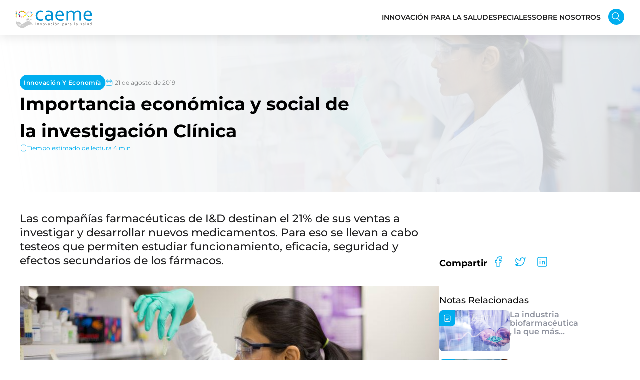

--- FILE ---
content_type: text/html; charset=UTF-8
request_url: https://www.caeme.org.ar/importancia-economica-y-social-de-la-investigacion-clinica/
body_size: 24019
content:
<!DOCTYPE html>
<html 
      lang="es-AR" prefix="og: https://ogp.me/ns#">
<head>

  <meta charset="UTF-8">
  <meta name="viewport" content="width=device-width, initial-scale=1">
  <link rel="profile" href="http://gmpg.org/xfn/11">
  <link rel="pingback" href="https://www.caeme.org.ar/xmlrpc.php">

   <link rel="icon" href="https://www.caeme.org.ar/wp-content/uploads/2025/10/variantiso-colorfull.svg" />  <!-- Custom Css -->
  <style type="text/css">
   </style>
  
<!-- Google Tag Manager for WordPress by gtm4wp.com -->
<script data-cfasync="false" data-pagespeed-no-defer>
	var gtm4wp_datalayer_name = "dataLayer";
	var dataLayer = dataLayer || [];

	const gtm4wp_scrollerscript_debugmode         = false;
	const gtm4wp_scrollerscript_callbacktime      = 100;
	const gtm4wp_scrollerscript_readerlocation    = 150;
	const gtm4wp_scrollerscript_contentelementid  = "content";
	const gtm4wp_scrollerscript_scannertime       = 60;
</script>
<!-- End Google Tag Manager for WordPress by gtm4wp.com -->
<!-- Search Engine Optimization by Rank Math PRO - https://rankmath.com/ -->
<title>Importancia económica y social de la investigación Clínica &raquo; CAEME</title>
<link data-wpr-hosted-gf-parameters="family=Montserrat%3A100%2C100italic%2C200%2C200italic%2C300%2C300italic%2Cregular%2Citalic%2C500%2C500italic%2C600%2C600italic%2C700%2C700italic%2C800%2C800italic%2C900%2C900italic%7CMontserrat%3A100%2C200%2C300%2C400%2C500%2C600%2C700%2C800%2C900%2C100italic%2C200italic%2C300italic%2C400italic%2C500italic%2C600italic%2C700italic%2C800italic%2C900italic&display=swap" href="https://www.caeme.org.ar/wp-content/cache/fonts/1/google-fonts/css/3/5/7/bed2dcef64769f89b21d740dbeab2.css" rel="stylesheet">
<meta name="description" content="Las compañías farmacéuticas de I&amp;D destinan el 21% de sus ventas a investigar y desarrollar nuevos medicamentos. Para eso se llevan a cabo testeos que permiten estudiar funcionamiento, eficacia, seguridad y efectos secundarios de los fármacos."/>
<meta name="robots" content="follow, index, max-snippet:-1, max-video-preview:-1, max-image-preview:large"/>
<link rel="canonical" href="https://www.caeme.org.ar/importancia-economica-y-social-de-la-investigacion-clinica/" />
<meta property="og:locale" content="es_ES" />
<meta property="og:type" content="article" />
<meta property="og:title" content="Importancia económica y social de la investigación Clínica &raquo; CAEME" />
<meta property="og:description" content="Las compañías farmacéuticas de I&amp;D destinan el 21% de sus ventas a investigar y desarrollar nuevos medicamentos. Para eso se llevan a cabo testeos que permiten estudiar funcionamiento, eficacia, seguridad y efectos secundarios de los fármacos." />
<meta property="og:url" content="https://www.caeme.org.ar/importancia-economica-y-social-de-la-investigacion-clinica/" />
<meta property="og:site_name" content="CAEME" />
<meta property="article:publisher" content="https://www.facebook.com/CAEMEar" />
<meta property="article:section" content="Innovación y Economía" />
<meta property="og:updated_time" content="2024-03-06T10:12:26-03:00" />
<meta property="og:image" content="https://www.caeme.org.ar/wp-content/uploads/2019/08/Importancia-economica-y-social-de-la-Investigacion-Clinica-_-NOTA-1024x683.jpg" />
<meta property="og:image:secure_url" content="https://www.caeme.org.ar/wp-content/uploads/2019/08/Importancia-economica-y-social-de-la-Investigacion-Clinica-_-NOTA-1024x683.jpg" />
<meta property="og:image:width" content="640" />
<meta property="og:image:height" content="427" />
<meta property="og:image:alt" content="Importancia económica y social de la investigación Clínica" />
<meta property="og:image:type" content="image/jpeg" />
<meta property="article:published_time" content="2019-08-21T11:57:00-03:00" />
<meta property="article:modified_time" content="2024-03-06T10:12:26-03:00" />
<meta name="twitter:card" content="summary_large_image" />
<meta name="twitter:title" content="Importancia económica y social de la investigación Clínica &raquo; CAEME" />
<meta name="twitter:description" content="Las compañías farmacéuticas de I&amp;D destinan el 21% de sus ventas a investigar y desarrollar nuevos medicamentos. Para eso se llevan a cabo testeos que permiten estudiar funcionamiento, eficacia, seguridad y efectos secundarios de los fármacos." />
<meta name="twitter:image" content="https://www.caeme.org.ar/wp-content/uploads/2019/08/Importancia-economica-y-social-de-la-Investigacion-Clinica-_-NOTA-1024x683.jpg" />
<meta name="twitter:label1" content="Written by" />
<meta name="twitter:data1" content="CAEME" />
<meta name="twitter:label2" content="Time to read" />
<meta name="twitter:data2" content="3 minutos" />
<script type="application/ld+json" class="rank-math-schema-pro">{"@context":"https://schema.org","@graph":[{"@type":"Organization","@id":"https://www.caeme.org.ar/#organization","name":"CAEME","sameAs":["https://www.facebook.com/CAEMEar"],"logo":{"@type":"ImageObject","@id":"https://www.caeme.org.ar/#logo","url":"https://www.caeme.org.ar/wp-content/uploads/2019/06/logo_header.png","contentUrl":"https://www.caeme.org.ar/wp-content/uploads/2019/06/logo_header.png","caption":"CAEME","inLanguage":"es-AR","width":"428","height":"100"}},{"@type":"WebSite","@id":"https://www.caeme.org.ar/#website","url":"https://www.caeme.org.ar","name":"CAEME","publisher":{"@id":"https://www.caeme.org.ar/#organization"},"inLanguage":"es-AR"},{"@type":"ImageObject","@id":"https://www.caeme.org.ar/wp-content/uploads/2019/08/Importancia-economica-y-social-de-la-Investigacion-Clinica-_-NOTA-scaled.jpg","url":"https://www.caeme.org.ar/wp-content/uploads/2019/08/Importancia-economica-y-social-de-la-Investigacion-Clinica-_-NOTA-scaled.jpg","width":"2560","height":"1707","inLanguage":"es-AR"},{"@type":"WebPage","@id":"https://www.caeme.org.ar/importancia-economica-y-social-de-la-investigacion-clinica/#webpage","url":"https://www.caeme.org.ar/importancia-economica-y-social-de-la-investigacion-clinica/","name":"Importancia econ\u00f3mica y social de la investigaci\u00f3n Cl\u00ednica &raquo; CAEME","datePublished":"2019-08-21T11:57:00-03:00","dateModified":"2024-03-06T10:12:26-03:00","isPartOf":{"@id":"https://www.caeme.org.ar/#website"},"primaryImageOfPage":{"@id":"https://www.caeme.org.ar/wp-content/uploads/2019/08/Importancia-economica-y-social-de-la-Investigacion-Clinica-_-NOTA-scaled.jpg"},"inLanguage":"es-AR"},{"@type":"Person","@id":"https://www.caeme.org.ar/importancia-economica-y-social-de-la-investigacion-clinica/#author","name":"CAEME","image":{"@type":"ImageObject","@id":"https://secure.gravatar.com/avatar/4c9e8e950aad188f021b4c9fe4e203ac03b5a23c198a0ce33a63b57bb421ffaf?s=96&amp;d=mm&amp;r=g","url":"https://secure.gravatar.com/avatar/4c9e8e950aad188f021b4c9fe4e203ac03b5a23c198a0ce33a63b57bb421ffaf?s=96&amp;d=mm&amp;r=g","caption":"CAEME","inLanguage":"es-AR"},"worksFor":{"@id":"https://www.caeme.org.ar/#organization"}},{"@type":"BlogPosting","headline":"Importancia econ\u00f3mica y social de la investigaci\u00f3n Cl\u00ednica &raquo; CAEME","datePublished":"2019-08-21T11:57:00-03:00","dateModified":"2024-03-06T10:12:26-03:00","articleSection":"Innovaci\u00f3n y Econom\u00eda","author":{"@id":"https://www.caeme.org.ar/importancia-economica-y-social-de-la-investigacion-clinica/#author","name":"CAEME"},"publisher":{"@id":"https://www.caeme.org.ar/#organization"},"description":"Las compa\u00f1\u00edas farmac\u00e9uticas de I&amp;D destinan el 21% de sus ventas a investigar y desarrollar nuevos medicamentos. Para eso se llevan a cabo testeos que permiten estudiar funcionamiento, eficacia, seguridad y efectos secundarios de los f\u00e1rmacos.","name":"Importancia econ\u00f3mica y social de la investigaci\u00f3n Cl\u00ednica &raquo; CAEME","@id":"https://www.caeme.org.ar/importancia-economica-y-social-de-la-investigacion-clinica/#richSnippet","isPartOf":{"@id":"https://www.caeme.org.ar/importancia-economica-y-social-de-la-investigacion-clinica/#webpage"},"image":{"@id":"https://www.caeme.org.ar/wp-content/uploads/2019/08/Importancia-economica-y-social-de-la-Investigacion-Clinica-_-NOTA-scaled.jpg"},"inLanguage":"es-AR","mainEntityOfPage":{"@id":"https://www.caeme.org.ar/importancia-economica-y-social-de-la-investigacion-clinica/#webpage"}}]}</script>
<!-- /Plugin Rank Math WordPress SEO -->

<link rel='dns-prefetch' href='//www.caeme.org.ar' />
<link rel='dns-prefetch' href='//player.vimeo.com' />
<link rel='dns-prefetch' href='//getbootstrap.com' />
<link rel='dns-prefetch' href='//fonts.googleapis.com' />
<link href='https://fonts.gstatic.com' crossorigin rel='preconnect' />
<link rel="alternate" type="application/rss+xml" title="CAEME &raquo; Feed" href="https://www.caeme.org.ar/feed/" />
<link rel="alternate" type="application/rss+xml" title="CAEME &raquo; RSS de los comentarios" href="https://www.caeme.org.ar/comments/feed/" />
<link rel="alternate" type="application/rss+xml" title="CAEME &raquo; Importancia económica y social de la investigación Clínica RSS de los comentarios" href="https://www.caeme.org.ar/importancia-economica-y-social-de-la-investigacion-clinica/feed/" />
<link rel="alternate" title="oEmbed (JSON)" type="application/json+oembed" href="https://www.caeme.org.ar/wp-json/oembed/1.0/embed?url=https%3A%2F%2Fwww.caeme.org.ar%2Fimportancia-economica-y-social-de-la-investigacion-clinica%2F" />
<link rel="alternate" title="oEmbed (XML)" type="text/xml+oembed" href="https://www.caeme.org.ar/wp-json/oembed/1.0/embed?url=https%3A%2F%2Fwww.caeme.org.ar%2Fimportancia-economica-y-social-de-la-investigacion-clinica%2F&#038;format=xml" />
<style id='wp-img-auto-sizes-contain-inline-css' type='text/css'>
img:is([sizes=auto i],[sizes^="auto," i]){contain-intrinsic-size:3000px 1500px}
/*# sourceURL=wp-img-auto-sizes-contain-inline-css */
</style>
<style id='wp-emoji-styles-inline-css' type='text/css'>

	img.wp-smiley, img.emoji {
		display: inline !important;
		border: none !important;
		box-shadow: none !important;
		height: 1em !important;
		width: 1em !important;
		margin: 0 0.07em !important;
		vertical-align: -0.1em !important;
		background: none !important;
		padding: 0 !important;
	}
/*# sourceURL=wp-emoji-styles-inline-css */
</style>
<style id='wp-block-library-inline-css' type='text/css'>
:root{--wp-block-synced-color:#7a00df;--wp-block-synced-color--rgb:122,0,223;--wp-bound-block-color:var(--wp-block-synced-color);--wp-editor-canvas-background:#ddd;--wp-admin-theme-color:#007cba;--wp-admin-theme-color--rgb:0,124,186;--wp-admin-theme-color-darker-10:#006ba1;--wp-admin-theme-color-darker-10--rgb:0,107,160.5;--wp-admin-theme-color-darker-20:#005a87;--wp-admin-theme-color-darker-20--rgb:0,90,135;--wp-admin-border-width-focus:2px}@media (min-resolution:192dpi){:root{--wp-admin-border-width-focus:1.5px}}.wp-element-button{cursor:pointer}:root .has-very-light-gray-background-color{background-color:#eee}:root .has-very-dark-gray-background-color{background-color:#313131}:root .has-very-light-gray-color{color:#eee}:root .has-very-dark-gray-color{color:#313131}:root .has-vivid-green-cyan-to-vivid-cyan-blue-gradient-background{background:linear-gradient(135deg,#00d084,#0693e3)}:root .has-purple-crush-gradient-background{background:linear-gradient(135deg,#34e2e4,#4721fb 50%,#ab1dfe)}:root .has-hazy-dawn-gradient-background{background:linear-gradient(135deg,#faaca8,#dad0ec)}:root .has-subdued-olive-gradient-background{background:linear-gradient(135deg,#fafae1,#67a671)}:root .has-atomic-cream-gradient-background{background:linear-gradient(135deg,#fdd79a,#004a59)}:root .has-nightshade-gradient-background{background:linear-gradient(135deg,#330968,#31cdcf)}:root .has-midnight-gradient-background{background:linear-gradient(135deg,#020381,#2874fc)}:root{--wp--preset--font-size--normal:16px;--wp--preset--font-size--huge:42px}.has-regular-font-size{font-size:1em}.has-larger-font-size{font-size:2.625em}.has-normal-font-size{font-size:var(--wp--preset--font-size--normal)}.has-huge-font-size{font-size:var(--wp--preset--font-size--huge)}.has-text-align-center{text-align:center}.has-text-align-left{text-align:left}.has-text-align-right{text-align:right}.has-fit-text{white-space:nowrap!important}#end-resizable-editor-section{display:none}.aligncenter{clear:both}.items-justified-left{justify-content:flex-start}.items-justified-center{justify-content:center}.items-justified-right{justify-content:flex-end}.items-justified-space-between{justify-content:space-between}.screen-reader-text{border:0;clip-path:inset(50%);height:1px;margin:-1px;overflow:hidden;padding:0;position:absolute;width:1px;word-wrap:normal!important}.screen-reader-text:focus{background-color:#ddd;clip-path:none;color:#444;display:block;font-size:1em;height:auto;left:5px;line-height:normal;padding:15px 23px 14px;text-decoration:none;top:5px;width:auto;z-index:100000}html :where(.has-border-color){border-style:solid}html :where([style*=border-top-color]){border-top-style:solid}html :where([style*=border-right-color]){border-right-style:solid}html :where([style*=border-bottom-color]){border-bottom-style:solid}html :where([style*=border-left-color]){border-left-style:solid}html :where([style*=border-width]){border-style:solid}html :where([style*=border-top-width]){border-top-style:solid}html :where([style*=border-right-width]){border-right-style:solid}html :where([style*=border-bottom-width]){border-bottom-style:solid}html :where([style*=border-left-width]){border-left-style:solid}html :where(img[class*=wp-image-]){height:auto;max-width:100%}:where(figure){margin:0 0 1em}html :where(.is-position-sticky){--wp-admin--admin-bar--position-offset:var(--wp-admin--admin-bar--height,0px)}@media screen and (max-width:600px){html :where(.is-position-sticky){--wp-admin--admin-bar--position-offset:0px}}

/*# sourceURL=wp-block-library-inline-css */
</style><style id='global-styles-inline-css' type='text/css'>
:root{--wp--preset--aspect-ratio--square: 1;--wp--preset--aspect-ratio--4-3: 4/3;--wp--preset--aspect-ratio--3-4: 3/4;--wp--preset--aspect-ratio--3-2: 3/2;--wp--preset--aspect-ratio--2-3: 2/3;--wp--preset--aspect-ratio--16-9: 16/9;--wp--preset--aspect-ratio--9-16: 9/16;--wp--preset--color--black: #000000;--wp--preset--color--cyan-bluish-gray: #abb8c3;--wp--preset--color--white: #ffffff;--wp--preset--color--pale-pink: #f78da7;--wp--preset--color--vivid-red: #cf2e2e;--wp--preset--color--luminous-vivid-orange: #ff6900;--wp--preset--color--luminous-vivid-amber: #fcb900;--wp--preset--color--light-green-cyan: #7bdcb5;--wp--preset--color--vivid-green-cyan: #00d084;--wp--preset--color--pale-cyan-blue: #8ed1fc;--wp--preset--color--vivid-cyan-blue: #0693e3;--wp--preset--color--vivid-purple: #9b51e0;--wp--preset--gradient--vivid-cyan-blue-to-vivid-purple: linear-gradient(135deg,rgb(6,147,227) 0%,rgb(155,81,224) 100%);--wp--preset--gradient--light-green-cyan-to-vivid-green-cyan: linear-gradient(135deg,rgb(122,220,180) 0%,rgb(0,208,130) 100%);--wp--preset--gradient--luminous-vivid-amber-to-luminous-vivid-orange: linear-gradient(135deg,rgb(252,185,0) 0%,rgb(255,105,0) 100%);--wp--preset--gradient--luminous-vivid-orange-to-vivid-red: linear-gradient(135deg,rgb(255,105,0) 0%,rgb(207,46,46) 100%);--wp--preset--gradient--very-light-gray-to-cyan-bluish-gray: linear-gradient(135deg,rgb(238,238,238) 0%,rgb(169,184,195) 100%);--wp--preset--gradient--cool-to-warm-spectrum: linear-gradient(135deg,rgb(74,234,220) 0%,rgb(151,120,209) 20%,rgb(207,42,186) 40%,rgb(238,44,130) 60%,rgb(251,105,98) 80%,rgb(254,248,76) 100%);--wp--preset--gradient--blush-light-purple: linear-gradient(135deg,rgb(255,206,236) 0%,rgb(152,150,240) 100%);--wp--preset--gradient--blush-bordeaux: linear-gradient(135deg,rgb(254,205,165) 0%,rgb(254,45,45) 50%,rgb(107,0,62) 100%);--wp--preset--gradient--luminous-dusk: linear-gradient(135deg,rgb(255,203,112) 0%,rgb(199,81,192) 50%,rgb(65,88,208) 100%);--wp--preset--gradient--pale-ocean: linear-gradient(135deg,rgb(255,245,203) 0%,rgb(182,227,212) 50%,rgb(51,167,181) 100%);--wp--preset--gradient--electric-grass: linear-gradient(135deg,rgb(202,248,128) 0%,rgb(113,206,126) 100%);--wp--preset--gradient--midnight: linear-gradient(135deg,rgb(2,3,129) 0%,rgb(40,116,252) 100%);--wp--preset--font-size--small: 13px;--wp--preset--font-size--medium: 20px;--wp--preset--font-size--large: 36px;--wp--preset--font-size--x-large: 42px;--wp--preset--spacing--20: 0.44rem;--wp--preset--spacing--30: 0.67rem;--wp--preset--spacing--40: 1rem;--wp--preset--spacing--50: 1.5rem;--wp--preset--spacing--60: 2.25rem;--wp--preset--spacing--70: 3.38rem;--wp--preset--spacing--80: 5.06rem;--wp--preset--shadow--natural: 6px 6px 9px rgba(0, 0, 0, 0.2);--wp--preset--shadow--deep: 12px 12px 50px rgba(0, 0, 0, 0.4);--wp--preset--shadow--sharp: 6px 6px 0px rgba(0, 0, 0, 0.2);--wp--preset--shadow--outlined: 6px 6px 0px -3px rgb(255, 255, 255), 6px 6px rgb(0, 0, 0);--wp--preset--shadow--crisp: 6px 6px 0px rgb(0, 0, 0);}:where(.is-layout-flex){gap: 0.5em;}:where(.is-layout-grid){gap: 0.5em;}body .is-layout-flex{display: flex;}.is-layout-flex{flex-wrap: wrap;align-items: center;}.is-layout-flex > :is(*, div){margin: 0;}body .is-layout-grid{display: grid;}.is-layout-grid > :is(*, div){margin: 0;}:where(.wp-block-columns.is-layout-flex){gap: 2em;}:where(.wp-block-columns.is-layout-grid){gap: 2em;}:where(.wp-block-post-template.is-layout-flex){gap: 1.25em;}:where(.wp-block-post-template.is-layout-grid){gap: 1.25em;}.has-black-color{color: var(--wp--preset--color--black) !important;}.has-cyan-bluish-gray-color{color: var(--wp--preset--color--cyan-bluish-gray) !important;}.has-white-color{color: var(--wp--preset--color--white) !important;}.has-pale-pink-color{color: var(--wp--preset--color--pale-pink) !important;}.has-vivid-red-color{color: var(--wp--preset--color--vivid-red) !important;}.has-luminous-vivid-orange-color{color: var(--wp--preset--color--luminous-vivid-orange) !important;}.has-luminous-vivid-amber-color{color: var(--wp--preset--color--luminous-vivid-amber) !important;}.has-light-green-cyan-color{color: var(--wp--preset--color--light-green-cyan) !important;}.has-vivid-green-cyan-color{color: var(--wp--preset--color--vivid-green-cyan) !important;}.has-pale-cyan-blue-color{color: var(--wp--preset--color--pale-cyan-blue) !important;}.has-vivid-cyan-blue-color{color: var(--wp--preset--color--vivid-cyan-blue) !important;}.has-vivid-purple-color{color: var(--wp--preset--color--vivid-purple) !important;}.has-black-background-color{background-color: var(--wp--preset--color--black) !important;}.has-cyan-bluish-gray-background-color{background-color: var(--wp--preset--color--cyan-bluish-gray) !important;}.has-white-background-color{background-color: var(--wp--preset--color--white) !important;}.has-pale-pink-background-color{background-color: var(--wp--preset--color--pale-pink) !important;}.has-vivid-red-background-color{background-color: var(--wp--preset--color--vivid-red) !important;}.has-luminous-vivid-orange-background-color{background-color: var(--wp--preset--color--luminous-vivid-orange) !important;}.has-luminous-vivid-amber-background-color{background-color: var(--wp--preset--color--luminous-vivid-amber) !important;}.has-light-green-cyan-background-color{background-color: var(--wp--preset--color--light-green-cyan) !important;}.has-vivid-green-cyan-background-color{background-color: var(--wp--preset--color--vivid-green-cyan) !important;}.has-pale-cyan-blue-background-color{background-color: var(--wp--preset--color--pale-cyan-blue) !important;}.has-vivid-cyan-blue-background-color{background-color: var(--wp--preset--color--vivid-cyan-blue) !important;}.has-vivid-purple-background-color{background-color: var(--wp--preset--color--vivid-purple) !important;}.has-black-border-color{border-color: var(--wp--preset--color--black) !important;}.has-cyan-bluish-gray-border-color{border-color: var(--wp--preset--color--cyan-bluish-gray) !important;}.has-white-border-color{border-color: var(--wp--preset--color--white) !important;}.has-pale-pink-border-color{border-color: var(--wp--preset--color--pale-pink) !important;}.has-vivid-red-border-color{border-color: var(--wp--preset--color--vivid-red) !important;}.has-luminous-vivid-orange-border-color{border-color: var(--wp--preset--color--luminous-vivid-orange) !important;}.has-luminous-vivid-amber-border-color{border-color: var(--wp--preset--color--luminous-vivid-amber) !important;}.has-light-green-cyan-border-color{border-color: var(--wp--preset--color--light-green-cyan) !important;}.has-vivid-green-cyan-border-color{border-color: var(--wp--preset--color--vivid-green-cyan) !important;}.has-pale-cyan-blue-border-color{border-color: var(--wp--preset--color--pale-cyan-blue) !important;}.has-vivid-cyan-blue-border-color{border-color: var(--wp--preset--color--vivid-cyan-blue) !important;}.has-vivid-purple-border-color{border-color: var(--wp--preset--color--vivid-purple) !important;}.has-vivid-cyan-blue-to-vivid-purple-gradient-background{background: var(--wp--preset--gradient--vivid-cyan-blue-to-vivid-purple) !important;}.has-light-green-cyan-to-vivid-green-cyan-gradient-background{background: var(--wp--preset--gradient--light-green-cyan-to-vivid-green-cyan) !important;}.has-luminous-vivid-amber-to-luminous-vivid-orange-gradient-background{background: var(--wp--preset--gradient--luminous-vivid-amber-to-luminous-vivid-orange) !important;}.has-luminous-vivid-orange-to-vivid-red-gradient-background{background: var(--wp--preset--gradient--luminous-vivid-orange-to-vivid-red) !important;}.has-very-light-gray-to-cyan-bluish-gray-gradient-background{background: var(--wp--preset--gradient--very-light-gray-to-cyan-bluish-gray) !important;}.has-cool-to-warm-spectrum-gradient-background{background: var(--wp--preset--gradient--cool-to-warm-spectrum) !important;}.has-blush-light-purple-gradient-background{background: var(--wp--preset--gradient--blush-light-purple) !important;}.has-blush-bordeaux-gradient-background{background: var(--wp--preset--gradient--blush-bordeaux) !important;}.has-luminous-dusk-gradient-background{background: var(--wp--preset--gradient--luminous-dusk) !important;}.has-pale-ocean-gradient-background{background: var(--wp--preset--gradient--pale-ocean) !important;}.has-electric-grass-gradient-background{background: var(--wp--preset--gradient--electric-grass) !important;}.has-midnight-gradient-background{background: var(--wp--preset--gradient--midnight) !important;}.has-small-font-size{font-size: var(--wp--preset--font-size--small) !important;}.has-medium-font-size{font-size: var(--wp--preset--font-size--medium) !important;}.has-large-font-size{font-size: var(--wp--preset--font-size--large) !important;}.has-x-large-font-size{font-size: var(--wp--preset--font-size--x-large) !important;}
/*# sourceURL=global-styles-inline-css */
</style>

<style id='classic-theme-styles-inline-css' type='text/css'>
/*! This file is auto-generated */
.wp-block-button__link{color:#fff;background-color:#32373c;border-radius:9999px;box-shadow:none;text-decoration:none;padding:calc(.667em + 2px) calc(1.333em + 2px);font-size:1.125em}.wp-block-file__button{background:#32373c;color:#fff;text-decoration:none}
/*# sourceURL=/wp-includes/css/classic-themes.min.css */
</style>

<link data-minify="1" rel='stylesheet' id='hood-theme-style-css' href='https://www.caeme.org.ar/wp-content/cache/min/1/wp-content/themes/hood-theme/assets/css/hood-style.css?ver=1767895139' type='text/css' media='all' />
<link data-minify="1" rel='stylesheet' id='font-awesome-css' href='https://www.caeme.org.ar/wp-content/cache/min/1/wp-content/themes/hood-theme/includes/font-awesome/css/font-awesome.min.css?ver=1767895139' type='text/css' media='all' />
<link data-minify="1" rel='stylesheet' id='header-im-css' href='https://www.caeme.org.ar/wp-content/cache/min/1/wp-content/themes/hood-theme/assets/css/header-im.css?ver=1767895139' type='text/css' media='all' />
<link data-minify="1" rel='stylesheet' id='hoodtheme-color-css' href='https://www.caeme.org.ar/wp-content/cache/min/1/wp-content/themes/hood-theme/assets/css/color/rich-electric-blue.css?ver=1767895139' type='text/css' media='all' />
<link data-minify="1" rel='stylesheet' id='boostrap-css' href='https://www.caeme.org.ar/wp-content/cache/min/1/wp-content/themes/hood-theme/includes/bootstrap/css/bootstrap.min.css?ver=1767895139' type='text/css' media='all' />
<link data-minify="1" rel='stylesheet' id='comment-style-css' href='https://www.caeme.org.ar/wp-content/cache/min/1/wp-content/themes/hood-theme/assets/css/hood-options.css?ver=1767895139' type='text/css' media='all' />
<link data-minify="1" rel='stylesheet' id='js_composer_front-css' href='https://www.caeme.org.ar/wp-content/cache/min/1/wp-content/plugins/js_composer/assets/css/js_composer.min.css?ver=1767895149' type='text/css' media='all' />
<link rel='stylesheet' id='bootstrap.min-css' href='https://www.caeme.org.ar/wp-content/themes/caeme/assets/css/bootstrap/bootstrap.min.css?ver=6.9' type='text/css' media='all' />
<link rel='stylesheet' id='bootstrap-grid-css' href='https://www.caeme.org.ar/wp-content/themes/caeme/assets/css/bootstrap/bootstrap-grid.min.css?ver=6.9' type='text/css' media='all' />
<link rel='stylesheet' id='bootstrap-reboot-css' href='https://www.caeme.org.ar/wp-content/themes/caeme/assets/css/bootstrap/bootstrap-reboot.min.css?ver=6.9' type='text/css' media='all' />
<link data-minify="1" rel='stylesheet' id='childstyle-css' href='https://www.caeme.org.ar/wp-content/cache/min/1/wp-content/themes/caeme/style.css?ver=1767895139' type='text/css' media='all' />
<link data-minify="1" rel='stylesheet' id='site-caeme-css' href='https://www.caeme.org.ar/wp-content/cache/min/1/wp-content/themes/caeme/assets/css/site-caeme.css?ver=1767895139' type='text/css' media='all' />
<link data-minify="1" rel='stylesheet' id='datatables-css' href='https://www.caeme.org.ar/wp-content/cache/min/1/wp-content/themes/caeme/assets/css/datatables.css?ver=1767895139' type='text/css' media='all' />
<link data-minify="1" rel='stylesheet' id='helper-styles-css' href='https://www.caeme.org.ar/wp-content/cache/min/1/wp-content/themes/caeme/assets/css/helpers.css?ver=1767895139' type='text/css' media='all' />
<link data-minify="1" rel='stylesheet' id='header-styles-css' href='https://www.caeme.org.ar/wp-content/cache/min/1/wp-content/themes/caeme/assets/css/header.css?ver=1767895139' type='text/css' media='all' />
<link data-minify="1" rel='stylesheet' id='footer-styles-css' href='https://www.caeme.org.ar/wp-content/cache/min/1/wp-content/themes/caeme/assets/css/footer.css?ver=1767895139' type='text/css' media='all' />
<link rel='stylesheet' id='google-fonts-css' href='https://www.caeme.org.ar/wp-content/themes/caeme/assets/fonts/open-sans_latin400.woff2?ver=6.9' type='text/css' media='all' />
<link data-minify="1" rel='stylesheet' id='dashicons-css' href='https://www.caeme.org.ar/wp-content/cache/min/1/wp-includes/css/dashicons.min.css?ver=1767895139' type='text/css' media='all' />
<style id='generateblocks-inline-css' type='text/css'>
.gb-container-01fbf0ed{display:flex;flex-direction:column;column-gap:40px;row-gap:40px;}.gb-container-a2a8b048{display:flex;justify-content:center;column-gap:16px;row-gap:16px;}.gb-container-dab6a2aa{display:flex;flex-direction:row;justify-content:space-between;column-gap:80px;row-gap:80px;}.gb-container-81eda679{display:flex;flex-direction:column;column-gap:24px;row-gap:24px;}.gb-container-4d095af4{display:flex;flex-direction:column;column-gap:16px;row-gap:16px;}.gb-container-54f2f372{display:flex;flex-direction:column;column-gap:24px;row-gap:24px;}.gb-container-29c7863d{display:flex;flex-direction:column;column-gap:16px;row-gap:16px;}.gb-container-9ed039ee{display:flex;flex-direction:column;align-items:flex-start;column-gap:16px;row-gap:16px;}.gb-container-f60f0b1c{display:flex;flex-direction:column;column-gap:24px;row-gap:24px;padding-top:24px;padding-bottom:24px;}.gb-container-978d050e{display:flex;justify-content:space-between;padding-bottom:40px;}.gb-container-e4663162{display:flex;column-gap:80px;row-gap:80px;}.gb-container-bed21528{display:flex;flex-direction:column;column-gap:40px;row-gap:40px;}.gb-container-37875095{display:flex;justify-content:center;column-gap:16px;row-gap:16px;}.gb-container-5a7dc3bd{display:flex;flex-direction:row;justify-content:space-between;column-gap:80px;row-gap:80px;}.gb-container-7a974b9e{display:flex;flex-direction:column;column-gap:24px;row-gap:24px;}.gb-container-170489d4{display:flex;flex-direction:column;column-gap:16px;row-gap:16px;}.gb-container-97dc783e{display:flex;flex-direction:column;column-gap:24px;row-gap:24px;}.gb-container-5d713353{display:flex;flex-direction:column;column-gap:16px;row-gap:16px;}.gb-container-019e1cce{display:flex;flex-direction:column;align-items:flex-start;column-gap:16px;row-gap:16px;}.gb-container-450195bf{display:flex;justify-content:space-between;}.gb-container-094e3e83{display:flex;align-items:center;column-gap:24px;row-gap:24px;}.gb-image-ee4f956a{width:200px;vertical-align:middle;}.gb-image-b22aa556{width:200px;vertical-align:middle;}a.gb-button-5d674b16{display:inline-flex;align-items:center;column-gap:0.5em;padding:8px;border-radius:40px;background-color:#effbff;color:rgba(255,255,255,0);text-decoration:none;}a.gb-button-5d674b16:hover, a.gb-button-5d674b16:active, a.gb-button-5d674b16:focus{color:rgba(255,255,255,0);}a.gb-button-5d674b16 .gb-icon{line-height:0;}a.gb-button-5d674b16 .gb-icon svg{width:24px;height:24px;fill:currentColor;}a.gb-button-99710651{display:inline-flex;align-items:center;column-gap:0.5em;padding:8px;border-radius:40px;background-color:#effbff;color:rgba(255,255,255,0);text-decoration:none;}a.gb-button-99710651:hover, a.gb-button-99710651:active, a.gb-button-99710651:focus{color:rgba(255,255,255,0);}a.gb-button-99710651 .gb-icon{line-height:0;}a.gb-button-99710651 .gb-icon svg{width:24px;height:24px;fill:currentColor;}a.gb-button-e7efbeb4{display:inline-flex;align-items:center;column-gap:0.5em;padding:8px;border-radius:40px;background-color:#effbff;color:rgba(255,255,255,0);text-decoration:none;}a.gb-button-e7efbeb4:hover, a.gb-button-e7efbeb4:active, a.gb-button-e7efbeb4:focus{color:rgba(255,255,255,0);}a.gb-button-e7efbeb4 .gb-icon{line-height:0;}a.gb-button-e7efbeb4 .gb-icon svg{width:24px;height:24px;fill:currentColor;}a.gb-button-054075a7{display:inline-flex;align-items:center;column-gap:0.5em;padding:8px;border-radius:40px;background-color:#effbff;color:rgba(255,255,255,0);text-decoration:none;}a.gb-button-054075a7:hover, a.gb-button-054075a7:active, a.gb-button-054075a7:focus{color:rgba(255,255,255,0);}a.gb-button-054075a7 .gb-icon{line-height:0;}a.gb-button-054075a7 .gb-icon svg{width:24px;height:24px;fill:currentColor;}a.gb-button-b5fe3ef1{display:inline-flex;align-items:center;column-gap:0.5em;padding:8px;border-radius:40px;background-color:#effbff;color:rgba(255,255,255,0);text-decoration:none;}a.gb-button-b5fe3ef1:hover, a.gb-button-b5fe3ef1:active, a.gb-button-b5fe3ef1:focus{color:rgba(255,255,255,0);}a.gb-button-b5fe3ef1 .gb-icon{line-height:0;}a.gb-button-b5fe3ef1 .gb-icon svg{width:24px;height:24px;fill:currentColor;}a.gb-button-13737afc{display:inline-flex;align-items:center;column-gap:0.5em;padding:8px;border-radius:40px;background-color:#effbff;color:rgba(255,255,255,0);text-decoration:none;}a.gb-button-13737afc:hover, a.gb-button-13737afc:active, a.gb-button-13737afc:focus{color:rgba(255,255,255,0);}a.gb-button-13737afc .gb-icon{line-height:0;}a.gb-button-13737afc .gb-icon svg{width:24px;height:24px;fill:currentColor;}a.gb-button-2cd6ccff{display:inline-flex;align-items:center;column-gap:0.5em;padding:8px;border-radius:40px;background-color:#effbff;color:rgba(255,255,255,0);text-decoration:none;}a.gb-button-2cd6ccff:hover, a.gb-button-2cd6ccff:active, a.gb-button-2cd6ccff:focus{color:rgba(255,255,255,0);}a.gb-button-2cd6ccff .gb-icon{line-height:0;}a.gb-button-2cd6ccff .gb-icon svg{width:24px;height:24px;fill:currentColor;}a.gb-button-d1b3cc5d{display:inline-flex;align-items:center;column-gap:0.5em;padding:8px;border-radius:40px;background-color:#effbff;color:rgba(255,255,255,0);text-decoration:none;}a.gb-button-d1b3cc5d:hover, a.gb-button-d1b3cc5d:active, a.gb-button-d1b3cc5d:focus{color:rgba(255,255,255,0);}a.gb-button-d1b3cc5d .gb-icon{line-height:0;}a.gb-button-d1b3cc5d .gb-icon svg{width:24px;height:24px;fill:currentColor;}a.gb-button-7b7403f1{display:inline-flex;align-items:center;column-gap:0.5em;font-size:16px;padding:8px 16px;border-radius:16px;border:2px solid #1e1e1f;background-color:#1e1e1f;color:#ffffff;text-decoration:none;}a.gb-button-7b7403f1:hover, a.gb-button-7b7403f1:active, a.gb-button-7b7403f1:focus{border-color:#1e1e1f;background-color:#ffffff;color:#1e1e1f;}a.gb-button-7b7403f1 .gb-icon{line-height:0;}a.gb-button-7b7403f1 .gb-icon svg{width:1em;height:1em;fill:currentColor;}h6.gb-headline-47ca82c1{display:flex;align-items:center;column-gap:0.5em;font-family:Montserrat, sans-serif;font-size:14px;line-height:normal;font-weight:600;text-transform:uppercase;margin-top:0px;margin-bottom:0px;color:#8f939f;}p.gb-headline-078b44ac{font-family:Montserrat, sans-serif;font-size:14px;line-height:normal;font-weight:500;margin-top:0px;margin-bottom:0px;color:#374151;}p.gb-headline-078b44ac a{color:#374151;}p.gb-headline-eb9a8941{font-family:Montserrat, sans-serif;font-size:14px;line-height:normal;font-weight:500;margin-top:0px;margin-bottom:0px;color:#374151;}p.gb-headline-eb9a8941 a{color:#374151;}p.gb-headline-eb9a8941 a:hover{color:#374151;}p.gb-headline-04d96b2b{font-family:Montserrat, sans-serif;font-size:14px;line-height:normal;font-weight:500;margin-top:0px;margin-bottom:0px;color:#374151;}p.gb-headline-04d96b2b a{color:#374151;}p.gb-headline-04d96b2b a:hover{color:#374151;}p.gb-headline-b9cf0cce{font-family:Montserrat, sans-serif;font-size:14px;line-height:normal;font-weight:500;margin-top:0px;margin-bottom:0px;color:#374151;}p.gb-headline-b9cf0cce a{color:#374151;}p.gb-headline-b9cf0cce a:hover{color:#374151;}p.gb-headline-2ba8c8df{font-family:Montserrat, sans-serif;font-size:14px;line-height:normal;font-weight:500;margin-top:0px;margin-bottom:0px;color:#374151;}p.gb-headline-2ba8c8df a{color:#374151;}p.gb-headline-2ba8c8df a:hover{color:#374151;}p.gb-headline-5441d5cc{font-family:Montserrat, sans-serif;font-size:14px;line-height:normal;font-weight:500;margin-top:0px;margin-bottom:0px;color:#374151;}p.gb-headline-5441d5cc a{color:#374151;}p.gb-headline-5441d5cc a:hover{color:#374151;}h6.gb-headline-2d4ef05a{font-family:Montserrat, sans-serif;font-size:14px;line-height:normal;font-weight:600;text-transform:uppercase;margin-top:0px;margin-bottom:0px;color:#8f939f;}p.gb-headline-65cb15d3{font-family:Montserrat, sans-serif;font-size:14px;line-height:normal;font-weight:500;margin-top:0px;margin-bottom:0px;color:#374151;}p.gb-headline-65cb15d3 a{color:#374151;}p.gb-headline-8ce626e5{font-family:Montserrat, sans-serif;font-size:14px;line-height:normal;font-weight:500;margin-top:0px;margin-bottom:0px;color:#374151;}p.gb-headline-8ce626e5 a{color:#374151;}p.gb-headline-8ce626e5 a:hover{color:#374151;}p.gb-headline-0ea0935f{font-family:Montserrat, sans-serif;font-size:14px;line-height:normal;font-weight:500;margin-top:0px;margin-bottom:0px;color:#374151;}p.gb-headline-0ea0935f a{color:#374151;}p.gb-headline-0ea0935f a:hover{color:#374151;}h6.gb-headline-abedeb3c{display:flex;flex-direction:row-reverse;column-gap:0.5em;font-family:Montserrat, sans-serif;font-size:14px;line-height:normal;font-weight:600;text-transform:uppercase;margin-top:0px;margin-bottom:0px;color:#1e1e1f;}h6.gb-headline-abedeb3c .gb-icon{line-height:0;}h6.gb-headline-abedeb3c .gb-icon svg{width:1em;height:1em;fill:currentColor;}h6.gb-headline-ae7dfd55{display:flex;flex-direction:row-reverse;align-items:center;column-gap:0.5em;font-family:Montserrat, sans-serif;font-size:14px;line-height:normal;font-weight:600;text-transform:uppercase;margin-top:0px;margin-bottom:0px;color:#1e1e1f;}h6.gb-headline-ae7dfd55 .gb-icon{line-height:0;}h6.gb-headline-ae7dfd55 .gb-icon svg{width:1em;height:1em;fill:currentColor;}h6.gb-headline-50437443{display:flex;flex-direction:row-reverse;align-items:center;column-gap:0.5em;font-family:Montserrat, sans-serif;font-size:14px;line-height:normal;font-weight:600;text-transform:uppercase;margin-top:0px;margin-bottom:0px;color:#1e1e1f;}h6.gb-headline-50437443 .gb-icon{line-height:0;}h6.gb-headline-50437443 .gb-icon svg{width:1em;height:1em;fill:currentColor;}h6.gb-headline-7f82568b{display:flex;flex-direction:row-reverse;align-items:center;column-gap:0.5em;font-family:Montserrat, sans-serif;font-size:14px;line-height:normal;font-weight:600;text-transform:uppercase;margin-top:0px;margin-bottom:0px;color:#1e1e1f;}h6.gb-headline-7f82568b .gb-icon{line-height:0;}h6.gb-headline-7f82568b .gb-icon svg{width:1em;height:1em;fill:currentColor;}h6.gb-headline-28fede3c{display:flex;flex-direction:row-reverse;align-items:center;column-gap:0.5em;font-family:Montserrat, sans-serif;font-size:14px;line-height:normal;font-weight:600;text-transform:uppercase;margin-top:0px;margin-bottom:0px;color:#1e1e1f;}h6.gb-headline-28fede3c .gb-icon{line-height:0;}h6.gb-headline-28fede3c .gb-icon svg{width:1em;height:1em;fill:currentColor;}h6.gb-headline-eae4593b{display:flex;flex-direction:row-reverse;align-items:center;column-gap:0.5em;font-family:Montserrat, sans-serif;font-size:14px;line-height:normal;font-weight:600;text-transform:uppercase;margin-top:0px;margin-bottom:0px;color:#1e1e1f;}h6.gb-headline-eae4593b .gb-icon{line-height:0;}h6.gb-headline-eae4593b .gb-icon svg{width:1em;height:1em;fill:currentColor;}h6.gb-headline-0082c526{display:flex;align-items:center;column-gap:0.5em;font-family:Montserrat, sans-serif;font-size:14px;line-height:normal;font-weight:600;text-transform:uppercase;margin-top:0px;margin-bottom:0px;color:#8f939f;}p.gb-headline-2dadd204{font-family:Montserrat, sans-serif;font-size:14px;line-height:normal;font-weight:500;margin-top:0px;margin-bottom:0px;color:#374151;}p.gb-headline-2dadd204 a{color:#374151;}p.gb-headline-b50a34ab{font-family:Montserrat, sans-serif;font-size:14px;line-height:normal;font-weight:500;margin-top:0px;margin-bottom:0px;color:#374151;}p.gb-headline-b50a34ab a{color:#374151;}p.gb-headline-b50a34ab a:hover{color:#374151;}p.gb-headline-49fae864{font-family:Montserrat, sans-serif;font-size:14px;line-height:normal;font-weight:500;margin-top:0px;margin-bottom:0px;color:#374151;}p.gb-headline-49fae864 a{color:#374151;}p.gb-headline-49fae864 a:hover{color:#374151;}p.gb-headline-9e93acde{font-family:Montserrat, sans-serif;font-size:14px;line-height:normal;font-weight:500;margin-top:0px;margin-bottom:0px;color:#374151;}p.gb-headline-9e93acde a{color:#374151;}p.gb-headline-9e93acde a:hover{color:#374151;}p.gb-headline-18dd99d7{font-family:Montserrat, sans-serif;font-size:14px;line-height:normal;font-weight:500;margin-top:0px;margin-bottom:0px;color:#374151;}p.gb-headline-18dd99d7 a{color:#374151;}p.gb-headline-18dd99d7 a:hover{color:#374151;}p.gb-headline-4661f441{font-family:Montserrat, sans-serif;font-size:14px;line-height:normal;font-weight:500;margin-top:0px;margin-bottom:0px;color:#374151;}p.gb-headline-4661f441 a{color:#374151;}p.gb-headline-4661f441 a:hover{color:#374151;}h6.gb-headline-41692ee3{font-family:Montserrat, sans-serif;font-size:14px;line-height:normal;font-weight:600;text-transform:uppercase;margin-top:0px;margin-bottom:0px;color:#8f939f;}p.gb-headline-81891600{font-family:Montserrat, sans-serif;font-size:14px;line-height:normal;font-weight:500;margin-top:0px;margin-bottom:0px;color:#374151;}p.gb-headline-81891600 a{color:#374151;}p.gb-headline-81891600 a:hover{color:#374151;}p.gb-headline-5c36a406{font-family:Montserrat, sans-serif;font-size:14px;line-height:normal;font-weight:500;margin-top:0px;margin-bottom:0px;color:#374151;}p.gb-headline-5c36a406 a{color:#374151;}p.gb-headline-78c89f77{font-family:Montserrat, sans-serif;font-size:14px;line-height:normal;font-weight:500;margin-top:0px;margin-bottom:0px;color:#374151;}p.gb-headline-78c89f77 a{color:#374151;}p.gb-headline-78c89f77 a:hover{color:#374151;}h2.gb-headline-60ff27b0{width:1px;height:253px;font-size:1px;margin-top:0px;margin-bottom:0px;background-color:#ccd4df;}h6.gb-headline-c7908449{display:flex;flex-direction:row-reverse;column-gap:4px;font-family:Montserrat, sans-serif;font-size:14px;line-height:normal;font-weight:600;text-transform:uppercase;margin-top:0px;margin-bottom:0px;color:#1e1e1f;}h6.gb-headline-c7908449 a{color:#1e1e1f;}h6.gb-headline-c7908449 a:hover{color:#1E1E1F;}h6.gb-headline-c7908449 .gb-icon{line-height:0;}h6.gb-headline-c7908449 .gb-icon svg{width:16px;height:16px;fill:currentColor;}h6.gb-headline-653e5dfb{display:flex;flex-direction:row-reverse;align-items:center;column-gap:4px;font-family:Montserrat, sans-serif;font-size:14px;line-height:normal;font-weight:600;text-transform:uppercase;margin-top:0px;margin-bottom:0px;color:#1e1e1f;}h6.gb-headline-653e5dfb a{color:#1e1e1f;}h6.gb-headline-653e5dfb a:hover{color:#1E1E1F;}h6.gb-headline-653e5dfb .gb-icon{line-height:0;color:rgba(0, 0, 0, 0);}h6.gb-headline-653e5dfb .gb-icon svg{width:16px;height:16px;fill:currentColor;}h6.gb-headline-7228e229{display:flex;flex-direction:row-reverse;align-items:center;column-gap:4px;font-family:Montserrat, sans-serif;font-size:14px;line-height:normal;font-weight:600;text-transform:uppercase;margin-top:0px;margin-bottom:0px;color:#1e1e1f;}h6.gb-headline-7228e229 a{color:#1e1e1f;}h6.gb-headline-7228e229 a:hover{color:#1E1E1F;}h6.gb-headline-7228e229 .gb-icon{line-height:0;color:rgba(0, 0, 0, 0);}h6.gb-headline-7228e229 .gb-icon svg{width:16px;height:16px;fill:currentColor;}h6.gb-headline-d90ab857{display:flex;flex-direction:row-reverse;align-items:center;column-gap:4px;font-family:Montserrat, sans-serif;font-size:14px;line-height:normal;font-weight:600;text-transform:uppercase;margin-top:0px;margin-bottom:0px;color:#1e1e1f;}h6.gb-headline-d90ab857 a{color:#1e1e1f;}h6.gb-headline-d90ab857 a:hover{color:#1E1E1F;}h6.gb-headline-d90ab857 .gb-icon{line-height:0;color:rgba(0, 0, 0, 0);}h6.gb-headline-d90ab857 .gb-icon svg{width:16px;height:16px;fill:currentColor;}h6.gb-headline-6f48602c{display:flex;flex-direction:row-reverse;align-items:center;column-gap:4px;font-family:Montserrat, sans-serif;font-size:14px;line-height:normal;font-weight:600;text-transform:uppercase;margin-top:0px;margin-bottom:0px;color:#1e1e1f;}h6.gb-headline-6f48602c a{color:#1e1e1f;}h6.gb-headline-6f48602c a:hover{color:#1E1E1F;}h6.gb-headline-6f48602c .gb-icon{line-height:0;}h6.gb-headline-6f48602c .gb-icon svg{width:16px;height:16px;fill:currentColor;}h6.gb-headline-2bf3341c{display:flex;flex-direction:row-reverse;align-items:center;column-gap:4px;font-family:Montserrat, sans-serif;font-size:14px;line-height:normal;font-weight:600;text-transform:uppercase;margin-top:0px;margin-bottom:0px;color:#1e1e1f;}h6.gb-headline-2bf3341c a{color:#1e1e1f;}h6.gb-headline-2bf3341c a:hover{color:#1e1e1f;}h6.gb-headline-2bf3341c .gb-icon{line-height:0;}h6.gb-headline-2bf3341c .gb-icon svg{width:16px;height:16px;fill:currentColor;}p.gb-headline-0e285b8b{font-size:12px;line-height:130%;font-weight:400;margin-top:0px;margin-bottom:0px;color:#8f939f;}p.gb-headline-e8f06559{margin-top:0px;margin-bottom:0px;color:#ccd4df;}p.gb-headline-df6d71ca{font-size:12px;line-height:130%;font-weight:400;margin-top:0px;margin-bottom:0px;color:#8f939f;}p.gb-headline-df6d71ca a{color:#8f939f;}p.gb-headline-df6d71ca a:hover{color:#8f939f;}@media (max-width: 1024px) {.gb-container-dab6a2aa{flex-direction:column;}.gb-container-4d095af4{align-items:center;}.gb-container-29c7863d{align-items:center;}.gb-container-978d050e{flex-direction:column;column-gap:24px;row-gap:24px;}.gb-container-e4663162{flex-direction:column;}.gb-container-5a7dc3bd{flex-direction:column;}.gb-container-170489d4{align-items:center;}.gb-container-5d713353{align-items:center;}.gb-container-019e1cce{align-items:center;}.gb-container-450195bf{flex-direction:column;align-items:center;column-gap:24px;row-gap:24px;}.gb-container-094e3e83{flex-direction:column;}a.gb-button-7b7403f1{width:fit-content;}h6.gb-headline-47ca82c1{justify-content:center;}h6.gb-headline-2d4ef05a{display:flex;justify-content:center;}h6.gb-headline-0082c526{justify-content:center;}h6.gb-headline-41692ee3{display:flex;justify-content:center;}h2.gb-headline-60ff27b0{width:100%;height:2px;}}:root{--gb-container-width:1100px;}.gb-container .wp-block-image img{vertical-align:middle;}.gb-grid-wrapper .wp-block-image{margin-bottom:0;}.gb-highlight{background:none;}.gb-shape{line-height:0;}
/*# sourceURL=generateblocks-inline-css */
</style>
<noscript></noscript><script type="text/javascript" src="https://www.caeme.org.ar/wp-content/plugins/duracelltomi-google-tag-manager/dist/js/analytics-talk-content-tracking.js?ver=1.22.3" id="gtm4wp-scroll-tracking-js"></script>
<script type="text/javascript" src="https://www.caeme.org.ar/wp-includes/js/jquery/jquery.min.js?ver=3.7.1" id="jquery-core-js"></script>
<script type="text/javascript" src="https://www.caeme.org.ar/wp-includes/js/jquery/jquery-migrate.min.js?ver=3.4.1" id="jquery-migrate-js"></script>
<script type="text/javascript" src="https://www.caeme.org.ar/wp-content/themes/caeme/assets/js/category-menu-animations.js?ver=6.9" id="category-menu-animations-js"></script>
<script></script><link rel="https://api.w.org/" href="https://www.caeme.org.ar/wp-json/" /><link rel="alternate" title="JSON" type="application/json" href="https://www.caeme.org.ar/wp-json/wp/v2/posts/1514" /><link rel="EditURI" type="application/rsd+xml" title="RSD" href="https://www.caeme.org.ar/xmlrpc.php?rsd" />
<meta name="generator" content="WordPress 6.9" />
<link rel='shortlink' href='https://www.caeme.org.ar/?p=1514' />
<meta name="generator" content="Redux 4.5.10" /><style id="essential-blocks-global-styles">
            :root {
                --eb-global-primary-color: #101828;
--eb-global-secondary-color: #475467;
--eb-global-tertiary-color: #98A2B3;
--eb-global-text-color: #475467;
--eb-global-heading-color: #1D2939;
--eb-global-link-color: #444CE7;
--eb-global-background-color: #F9FAFB;
--eb-global-button-text-color: #FFFFFF;
--eb-global-button-background-color: #101828;
--eb-gradient-primary-color: linear-gradient(90deg, hsla(259, 84%, 78%, 1) 0%, hsla(206, 67%, 75%, 1) 100%);
--eb-gradient-secondary-color: linear-gradient(90deg, hsla(18, 76%, 85%, 1) 0%, hsla(203, 69%, 84%, 1) 100%);
--eb-gradient-tertiary-color: linear-gradient(90deg, hsla(248, 21%, 15%, 1) 0%, hsla(250, 14%, 61%, 1) 100%);
--eb-gradient-background-color: linear-gradient(90deg, rgb(250, 250, 250) 0%, rgb(233, 233, 233) 49%, rgb(244, 243, 243) 100%);

                --eb-tablet-breakpoint: 1024px;
--eb-mobile-breakpoint: 767px;

            }
            
            
        </style>
<!-- Google Tag Manager for WordPress by gtm4wp.com -->
<!-- GTM Container placement set to automatic -->
<script data-cfasync="false" data-pagespeed-no-defer>
	var dataLayer_content = {"visitorLoginState":"logged-out","visitorEmail":"","visitorEmailHash":"","visitorUsername":"","pageTitle":"Importancia económica y social de la investigación Clínica &raquo; CAEME","pagePostType":"post","pagePostType2":"single-post","pageCategory":["innovacion-y-economia"],"pagePostDate":"21 agosto, 2019","pagePostDateYear":2019,"pagePostDateMonth":8,"pagePostDateDay":21,"pagePostDateDayName":"miércoles","pagePostDateHour":11,"pagePostDateMinute":57,"pagePostDateIso":"2019-08-21T11:57:00-03:00","pagePostDateUnix":1566388620,"pagePostTerms":{"category":["Innovación y Economía"],"tipo_de_entrada":["Nota"],"meta":{"layout":1,"post-padding":"a:5:{s:5:\"units\";s:2:\"px\";s:11:\"padding-top\";s:1:\"0\";s:13:\"padding-right\";s:1:\"0\";s:14:\"padding-bottom\";s:1:\"0\";s:12:\"padding-left\";s:1:\"0\";}","post-title-tr-image":"a:5:{s:3:\"url\";s:0:\"\";s:2:\"id\";s:0:\"\";s:6:\"height\";s:0:\"\";s:5:\"width\";s:0:\"\";s:9:\"thumbnail\";s:0:\"\";}","imagen_galeria":6849,"video":"","destacar_post":"","newsletter":"a:1:{i:0;s:2:\"si\";}","show_excerpt":1,"show_featured_image":1,"destacar_banner_corona":0,"show_disclaimer":1,"show_nota_fonts":"PLOS Medicine, Hernández A. Fundamentos de los ensayos clínicos. Armitage P. Bradford Hill and the randomized controlled trial. ClinicalTrials.gov. Association of Clinical Research Organizations, ACRO.","disclaimer":"Toda esta información tiene por objetivo contribuir a la concientización y al conocimiento por parte de la comunidad sobre diversos temas vinculados al cuidado de su salud. Sin embargo, bajo ningún punto de vista intenta reemplazar el diálogo médico-paciente, que es uno de los espacios más valiosos para conocer en profundidad sobre éste y muchos otros temas, preservar la salud como estado de bienestar general, prevenir el desarrollo de enfermedades, acceder al adecuado diagnóstico de determinados cuadros e iniciar el tratamiento que el profesional de la salud sugiera y consensue con el paciente.","titulo_mosaico":"","hashtag":"","recommend_article":0,"rank_math_primary_category":4,"rank_math_news_sitemap_robots":"index","rank_math_robots":"a:1:{i:0;s:5:\"index\";}","rank_math_analytic_object_id":468,"rank_math_internal_links_processed":1}},"browserName":"","browserVersion":"","browserEngineName":"","browserEngineVersion":"","osName":"","osVersion":"","deviceType":"bot","deviceManufacturer":"","deviceModel":"","postID":1514,"postFormat":"standard"};
	dataLayer.push( dataLayer_content );
</script>
<script data-cfasync="false" data-pagespeed-no-defer>
(function(w,d,s,l,i){w[l]=w[l]||[];w[l].push({'gtm.start':
new Date().getTime(),event:'gtm.js'});var f=d.getElementsByTagName(s)[0],
j=d.createElement(s),dl=l!='dataLayer'?'&l='+l:'';j.async=true;j.src=
'//www.googletagmanager.com/gtm.js?id='+i+dl;f.parentNode.insertBefore(j,f);
})(window,document,'script','dataLayer','GTM-PN748JP');
</script>
<!-- End Google Tag Manager for WordPress by gtm4wp.com --><meta name="generator" content="Powered by WPBakery Page Builder - drag and drop page builder for WordPress."/>
		<style type="text/css" id="wp-custom-css">
			.ctlb-year-nav-wrapper .ctlb-year-nav-text a {
    font-size: 28px;
}
.ctlb-year-nav-wrapper {
    top: auto;
}
.ctlb-year-nav-wrapper .ctlb-year-nav-text:before {
    background-color: #1e1e1e;
    bottom: 0;
    margin-right: -1.5px;
    position: absolute;
    right: 11px;
    top: 0;
    width: 2px !important;
    z-index: 1;
    font-size: 2px !important;
}
.ctlb-year-nav-wrapper .ctlb-year-nav-text a.current:after {
    background-color: #fdfdfd;
}
.ctlb-block-title {
    font-family: 'Montserrat' !important;
		font-weight: 400 !important;
	  line-height: 26px !important;
    margin-top: 20px !important;
}
.cool-horizontal-timeline-body.ctlb-wrapper .story-details :where(.timeline-block_desc p,.ctlb-block-desc), .cool-vertical-timeline-body.ctlb-wrapper .story-details :where(.timeline-block_desc p,.ctlb-block-desc) {
		font-family: 'Montserrat' !important;
    font-weight: 300 !important;
    line-height: 22px !important;
    margin-top: 20px !important;
    color: #7b7b7b !important;
    font-size: 16px !important;
}
.cool-vertical-timeline-body.one-sided .timeline-content .story-time {
    font-family: 'Montserrat' !important;
    font-weight: 300 !important;
    line-height: 22px !important;
    color: #7b7b7b !important;
    font-size: 16px !important;
    padding: 0 10px 0 0 !important;
}
.ctlb-year-label .ctlb-year-text {
    font-family: 'Montserrat' !important;
    font-weight: 800 !important;
    line-height: 22px !important;
    color: #ffffff !important;
    font-size: 19px !important;
}		</style>
		<style id="hood_options-dynamic-css" title="dynamic-css" class="redux-options-output">a{color:#009edb;}a:hover{color:#009edb;}a:active{color:#009edb;}a:visited{color:#009edb;}.header-body{background-color:#ffffff;}.br-top3{border-top:3px solid #009edb;border-bottom:0px solid #009edb;border-left:0px solid #009edb;border-right:0px solid #009edb;}.header-top-light{background:#f8f8f8;}.header-top8{background:#f8f8f8;}.header-top-v8:before{border-left:20px solid #f8f8f8;}.c-header-info{color:#ffffff;}.header-top-v8 .c-header-info{color:#ffffff;}.header .logo a img{width:154px;}.desk .logo{height:60px;}.desk .logo{margin-top:0px;margin-right:0px;margin-bottom:0px;margin-left:0px;}.logo-mob img{width:150px;}.version2 .header-menu{background:transparent;}.version2 .desk-menu > ul > li > a,.version1 .desk-menu > ul > li > a{font-family:Montserrat;font-weight:600;font-style:normal;color:#1e1e1f;font-size:14px;}.version2 .desk-menu > ul > li > a:hover,.version1 .desk-menu > ul > li > a:hover{color:#ffffff;}.version2 .desk-menu > ul > li > a:active,.version1 .desk-menu > ul > li:active > a, .version1 .desk-menu > ul > li.one-page-active > a, .version1 .desk-menu > ul > li.current-menu-item > a, .version1 .desk-menu > ul > li.current-menu-parent > a, .version1 .desk-menu > ul > li.current-menu-ancestor > a, .version2 .desk-menu > ul > li.current-menu-item > a{color:#424141;}.version1.effect-underline .desk-menu > ul > li > a:after, .version1.effect-overline .desk-menu > ul > li > a:after, .version1.effect-fill .desk-menu > ul > li:hover > a, .version1.effect-fill .desk-menu > ul > li.one-page-active > a, .version1.effect-fill .desk-menu > ul > li.current-menu-item > a, .version1.effect-fill .desk-menu > ul > li.current-menu-parent > a, .version1.effect-fill .desk-menu > ul > li.current-menu-ancestor > a,.version2.effect-underline .desk-menu > ul > li > a:after, .version2.effect-overline .desk-menu > ul > li > a:after, .version2.effect-fill .desk-menu > ul > li:hover > a, .version2.effect-fill .desk-menu > ul > li.one-page-active > a, .version2.effect-fill .desk-menu > ul > li.current-menu-item > a, .version2.effect-fill .desk-menu > ul > li.current-menu-parent > a, .version2.effect-fill .desk-menu > ul > li.current-menu-ancestor > a{background:#3083c9;}.version1 .desk-menu .sub-menu li > a,.version2 .desk-menu .sub-menu li > a{font-family:Montserrat;font-weight:400;font-style:normal;color:#999999;font-size:13px;}.version1 .desk-menu .sub-menu, .version1 .header-top .header-top-menu ul li ul, .version1 .search, .version1 .woo-cart,.version2 .desk-menu .sub-menu, .version2 .header-top .header-top-menu ul li ul, .version2 .search, .version2 .woo-cart{background:#ffffff;}.version2 .desk-menu .sub-menu .sub-menu,.version1 .desk-menu .sub-menu .sub-menu{background:#ffffff;}.version1 .desk-menu .sub-menu li:hover > a, .version1 .header-top .header-top-menu ul li ul li:hover > a, .version2 .desk-menu .sub-menu li:hover > a{color:#009edb;}body{font-family:Montserrat;line-height:24px;font-weight:400;font-style:normal;color:#7e8082;font-size:14px;}.c-layout-breadcrumbs-1 .c-page-title{font-family:Montserrat;line-height:42px;font-weight:300;font-style:normal;color:#009edb;font-size:38px;}h1{font-family:Montserrat;line-height:36px;font-weight:400;font-style:normal;color:#727070;font-size:32px;}h2{font-family:Montserrat;line-height:36px;font-weight:400;font-style:normal;color:#727070;font-size:30px;}h3{font-family:Montserrat;line-height:30px;font-weight:400;font-style:normal;color:#727070;font-size:24px;}h4{font-family:Montserrat;line-height:26px;font-weight:400;font-style:normal;color:#727070;font-size:16px;}h5{font-family:Montserrat;line-height:24px;font-weight:400;font-style:normal;color:#727070;font-size:14px;}h6{font-family:Montserrat;line-height:20px;font-weight:400;font-style:normal;color:#727070;font-size:12px;}.c-layout-breadcrumbs-1{background:#fcfcfc;}.c-layout-breadcrumbs-1 .c-page-title{color:#727070;}.single .c-layout-breadcrumbs-1{background:#009edb;}.single .c-layout-breadcrumbs-1 .c-page-title{color:#ffffff;}.c-layout-footer .c-prepfooter{background:#ffffff;}.c-layout-footer .c-prepfooter .c-caption{color:#FFFFFF;}.c-layout-footer .c-prepfooter a{color:#7e8082;}.c-layout-footer .c-postfooter{background:#ffffff;}.c-layout-footer .c-postfooter{color:#000000;}.social-links-light a{color:#ffffff;}</style><style type="text/css" data-type="vc_shortcodes-custom-css">.vc_custom_1619809136061{margin-right: 20px !important;margin-bottom: 0px !important;}</style><noscript><style> .wpb_animate_when_almost_visible { opacity: 1; }</style></noscript><noscript><style id="rocket-lazyload-nojs-css">.rll-youtube-player, [data-lazy-src]{display:none !important;}</style></noscript><link data-minify="1" rel='stylesheet' id='caeme-post-css' href='https://www.caeme.org.ar/wp-content/cache/min/1/wp-content/themes/caeme/assets/css/post.css?ver=1767895149' type='text/css' media='all' />
<link data-minify="1" rel='stylesheet' id='caeme-swiper-styles-css' href='https://www.caeme.org.ar/wp-content/cache/min/1/wp-content/themes/caeme/assets/css/swiper-bundle.min.css?ver=1767895149' type='text/css' media='all' />
<meta name="generator" content="WP Rocket 3.20.0.2" data-wpr-features="wpr_lazyload_images wpr_minify_css wpr_host_fonts_locally wpr_desktop" /></head>
<body 
      class="wp-singular post-template-default single single-post postid-1514 single-format-standard wp-theme-hood-theme wp-child-theme-caeme wpb-js-composer js-comp-ver-8.7.1 vc_responsive">
	         <!-- general wrap start -->
    <div data-rocket-location-hash="23b483c1c4680672a7b004d78b581327" id="gen-wrap">
        <!-- wrap start -->
        <div data-rocket-location-hash="7c5bedb39e2d4726cac3b5dc5b2f620f" id="wrap" class="nz-wide header_fixed">

<header data-rocket-location-hash="d53e19e6dbcdb1b1b924bae55829cdc2" class="mob-header cart-true nz-clearfix">
    <div class="mob-header-top nz-clearfix">
        <div class="container">
            <div class="logo logo-mob">
                <a href="https://www.caeme.org.ar"><img src="data:image/svg+xml,%3Csvg%20xmlns='http://www.w3.org/2000/svg'%20viewBox='0%200%200%200'%3E%3C/svg%3E" alt="" data-lazy-src="https://www.caeme.org.ar/wp-content/uploads/2025/10/variantisologo-colorfull.svg"><noscript><img src="https://www.caeme.org.ar/wp-content/uploads/2025/10/variantisologo-colorfull.svg" alt=""></noscript></a>
            </div>

            <span class="mob-menu-toggle"></span>
        </div>
    </div>
</header>

<div data-rocket-location-hash="1d5adeb5dc758aa16cb9765a44e335f2" class="mob-header-content nz-clearfix">
    <div class="logo logo-mob">
        <a href="https://www.caeme.org.ar"><img src="data:image/svg+xml,%3Csvg%20xmlns='http://www.w3.org/2000/svg'%20viewBox='0%200%200%200'%3E%3C/svg%3E" alt="" data-lazy-src="https://www.caeme.org.ar/wp-content/uploads/2025/10/variantisologo-colorfull.svg"><noscript><img src="https://www.caeme.org.ar/wp-content/uploads/2025/10/variantisologo-colorfull.svg" alt=""></noscript></a>
        <span class="mob-menu-toggle2"></span>
    </div>
    <div class="custom-scroll-bar">

        <nav class="mob-menu nz-clearfix"><ul id="caeme-mobile-menu" class="menu"><li id="menu-item-25018" class="menu-item menu-item-type-custom menu-item-object-custom menu-item-has-children"  data-mm="false" data-mmc="2"><a href="#"><span class="mi"></span><span class="txt">Innovación para la salud</span><span class="di"><svg xmlns="http://www.w3.org/2000/svg" width="24" height="24" viewBox="0 0 24 24" fill="none">  <path d="M9 5L15 12L9 19" stroke="#1C274C" stroke-width="1.5" stroke-linecap="round" stroke-linejoin="round"/></svg></span></a><ul class="sub-menu">	<li id="menu-item-25022" class="menu-item menu-item-type-post_type menu-item-object-page"  data-mm="false" data-mmc="2"><a href="https://www.caeme.org.ar/investigacion-clinica/"><span class="mi"></span><span class="txt">I+D Clínica</span><span class="di"><svg xmlns="http://www.w3.org/2000/svg" width="24" height="24" viewBox="0 0 24 24" fill="none">  <path d="M9 5L15 12L9 19" stroke="#1C274C" stroke-width="1.5" stroke-linecap="round" stroke-linejoin="round"/></svg></span></a></li>	<li id="menu-item-25218" class="menu-item menu-item-type-post_type menu-item-object-page"  data-mm="false" data-mmc="2"><a href="https://www.caeme.org.ar/sociedad-y-medicamentos/"><span class="mi"></span><span class="txt">Sociedad y medicamentos</span><span class="di"><svg xmlns="http://www.w3.org/2000/svg" width="24" height="24" viewBox="0 0 24 24" fill="none">  <path d="M9 5L15 12L9 19" stroke="#1C274C" stroke-width="1.5" stroke-linecap="round" stroke-linejoin="round"/></svg></span></a></li>	<li id="menu-item-25024" class="menu-item menu-item-type-taxonomy menu-item-object-category"  data-mm="false" data-mmc="2"><a href="https://www.caeme.org.ar/category/transformacion-digital/"><span class="mi"></span><span class="txt">Transformación Digital</span><span class="di"><svg xmlns="http://www.w3.org/2000/svg" width="24" height="24" viewBox="0 0 24 24" fill="none">  <path d="M9 5L15 12L9 19" stroke="#1C274C" stroke-width="1.5" stroke-linecap="round" stroke-linejoin="round"/></svg></span></a></li>	<li id="menu-item-25025" class="menu-item menu-item-type-taxonomy menu-item-object-category"  data-mm="false" data-mmc="2"><a href="https://www.caeme.org.ar/category/salud/"><span class="mi"></span><span class="txt">Salud</span><span class="di"><svg xmlns="http://www.w3.org/2000/svg" width="24" height="24" viewBox="0 0 24 24" fill="none">  <path d="M9 5L15 12L9 19" stroke="#1C274C" stroke-width="1.5" stroke-linecap="round" stroke-linejoin="round"/></svg></span></a></li>	<li id="menu-item-25026" class="menu-item menu-item-type-custom menu-item-object-custom"  data-mm="false" data-mmc="2"><a href="/farmacovigilancia/"><span class="mi"></span><span class="txt">Farmacovigilancia</span><span class="di"><svg xmlns="http://www.w3.org/2000/svg" width="24" height="24" viewBox="0 0 24 24" fill="none">  <path d="M9 5L15 12L9 19" stroke="#1C274C" stroke-width="1.5" stroke-linecap="round" stroke-linejoin="round"/></svg></span></a></li></ul></li><li id="menu-item-25019" class="menu-item menu-item-type-custom menu-item-object-custom menu-item-has-children"  data-mm="false" data-mmc="2"><a href="#"><span class="mi"></span><span class="txt">Especiales</span><span class="di"><svg xmlns="http://www.w3.org/2000/svg" width="24" height="24" viewBox="0 0 24 24" fill="none">  <path d="M9 5L15 12L9 19" stroke="#1C274C" stroke-width="1.5" stroke-linecap="round" stroke-linejoin="round"/></svg></span></a><ul class="sub-menu">	<li id="menu-item-25028" class="menu-item menu-item-type-custom menu-item-object-custom"  data-mm="false" data-mmc="2"><a href="/informe-weber/"><span class="mi"></span><span class="txt">Informe Weber</span><span class="di"><svg xmlns="http://www.w3.org/2000/svg" width="24" height="24" viewBox="0 0 24 24" fill="none">  <path d="M9 5L15 12L9 19" stroke="#1C274C" stroke-width="1.5" stroke-linecap="round" stroke-linejoin="round"/></svg></span></a></li>	<li id="menu-item-25027" class="menu-item menu-item-type-custom menu-item-object-custom"  data-mm="false" data-mmc="2"><a target="_blank" href="https://ideatonsalud.ar/"><span class="mi"></span><span class="txt">Ideatón Salud</span><span class="di"><svg xmlns="http://www.w3.org/2000/svg" width="24" height="24" viewBox="0 0 24 24" fill="none">  <path d="M9 5L15 12L9 19" stroke="#1C274C" stroke-width="1.5" stroke-linecap="round" stroke-linejoin="round"/></svg></span></a></li>	<li id="menu-item-25750" class="menu-item menu-item-type-custom menu-item-object-custom"  data-mm="false" data-mmc="2"><a target="_blank" href="https://caeme.ar/Innovation-Day"><span class="mi"></span><span class="txt">Innovation Day</span><span class="di"><svg xmlns="http://www.w3.org/2000/svg" width="24" height="24" viewBox="0 0 24 24" fill="none">  <path d="M9 5L15 12L9 19" stroke="#1C274C" stroke-width="1.5" stroke-linecap="round" stroke-linejoin="round"/></svg></span></a></li></ul></li><li id="menu-item-25020" class="menu-item menu-item-type-custom menu-item-object-custom"  data-mm="false" data-mmc="2"><a href="/institucional/"><span class="mi"></span><span class="txt">Sobre nosotros</span><span class="di"><svg xmlns="http://www.w3.org/2000/svg" width="24" height="24" viewBox="0 0 24 24" fill="none">  <path d="M9 5L15 12L9 19" stroke="#1C274C" stroke-width="1.5" stroke-linecap="round" stroke-linejoin="round"/></svg></span></a></li></ul></nav>
        <!-- <div class="mobile-social social-links  header-social-links nz-clearfix">
            <a href="https://www.facebook.com/CAEMEar/" target="_blank">
  <i class="fa fa-facebook">
  </i>
</a>
<a href="https://www.instagram.com/caeme.ar/" target="_blank">
  <i class="fa fa-instagram">
  </i>
</a>
<a href="https://www.linkedin.com/company/caeme/?originalSubdomain=ar" target="_blank">
  <i class="fa fa-linkedin">
  </i>
</a>
<a href="https://www.youtube.com/channel/UCXlgnKQSnnf_xqdMuD8FLOg?view_as=subscriber" target="_blank">
  <i class="fa fa-youtube">
  </i>
</a>
        </div> -->
        <!-- <div class="img-menu-mobile"><img src="data:image/svg+xml,%3Csvg%20xmlns='http://www.w3.org/2000/svg'%20viewBox='0%200%200%200'%3E%3C/svg%3E" alt="menu-color" data-lazy-src="https://www.caeme.org.ar/wp-content/themes/caeme/assets/img/circulos_colores.png"><noscript><img src="https://www.caeme.org.ar/wp-content/themes/caeme/assets/img/circulos_colores.png" alt="menu-color"></noscript> -->
                    <div class="search-toggle">
            </div>
            <div class="search">
                <form action="https://www.caeme.org.ar/" method="get">
        <input style="font-family: 'Montserrat', sans-serif;" type="text" name="s" placeholder="¿Qué estás buscando?"/>
        <input style="font-family: 'Montserrat', sans-serif;" type="submit" value="Buscar"/>
</form>
            </div>
    </div>
</div>
<div data-rocket-location-hash="086e2e14ee71c7e2d2ec6ccbdc45171a" class="mob-overlay">&nbsp;</div>

<header data-rocket-location-hash="8440b5ed90d7fa46570072b13f6d5042" class="header desk brbt version1 iversion-dark effect-underline subeffect-ghost  fiversion-dark header_no_sticky">
  <div class="header-content">
    <div class="header-body">
      <div class="container nz-clearfix">
        <div class="logo logo-desk">
          <a href="https://www.caeme.org.ar">
            <img src="data:image/svg+xml,%3Csvg%20xmlns='http://www.w3.org/2000/svg'%20viewBox='0%200%200%200'%3E%3C/svg%3E" alt="" data-lazy-src="https://www.caeme.org.ar/wp-content/uploads/2025/10/variantisologo-colorfull.svg"><noscript><img src="https://www.caeme.org.ar/wp-content/uploads/2025/10/variantisologo-colorfull.svg" alt=""></noscript>
          </a>
        </div>
                <div class="search-toggle">
        </div>
        <div class="search">
           <form action="https://www.caeme.org.ar/" method="get">
        <input style="font-family: 'Montserrat', sans-serif;" type="text" name="s" placeholder="¿Qué estás buscando?"/>
        <input style="font-family: 'Montserrat', sans-serif;" type="submit" value="Buscar"/>
</form>
        </div>
                          <nav class="header-menu desk-menu nz-clearfix"><ul id="header-menu" class="menu"><li id="menu-item-25018" class="menu-item menu-item-type-custom menu-item-object-custom menu-item-has-children"  data-mm="false" data-mmc="2"><a href="#"><span class="mi"></span><span class="txt">Innovación para la salud</span></a><ul class="sub-menu">	<li id="menu-item-25022" class="menu-item menu-item-type-post_type menu-item-object-page"  data-mm="false" data-mmc="2"><a href="https://www.caeme.org.ar/investigacion-clinica/"><span class="mi"></span><span class="txt">I+D Clínica</span></a></li>	<li id="menu-item-25218" class="menu-item menu-item-type-post_type menu-item-object-page"  data-mm="false" data-mmc="2"><a href="https://www.caeme.org.ar/sociedad-y-medicamentos/"><span class="mi"></span><span class="txt">Sociedad y medicamentos</span></a></li>	<li id="menu-item-25024" class="menu-item menu-item-type-taxonomy menu-item-object-category"  data-mm="false" data-mmc="2"><a href="https://www.caeme.org.ar/category/transformacion-digital/"><span class="mi"></span><span class="txt">Transformación Digital</span></a></li>	<li id="menu-item-25025" class="menu-item menu-item-type-taxonomy menu-item-object-category"  data-mm="false" data-mmc="2"><a href="https://www.caeme.org.ar/category/salud/"><span class="mi"></span><span class="txt">Salud</span></a></li>	<li id="menu-item-25026" class="menu-item menu-item-type-custom menu-item-object-custom"  data-mm="false" data-mmc="2"><a href="/farmacovigilancia/"><span class="mi"></span><span class="txt">Farmacovigilancia</span></a></li></ul></li><li id="menu-item-25019" class="menu-item menu-item-type-custom menu-item-object-custom menu-item-has-children"  data-mm="false" data-mmc="2"><a href="#"><span class="mi"></span><span class="txt">Especiales</span></a><ul class="sub-menu">	<li id="menu-item-25028" class="menu-item menu-item-type-custom menu-item-object-custom"  data-mm="false" data-mmc="2"><a href="/informe-weber/"><span class="mi"></span><span class="txt">Informe Weber</span></a></li>	<li id="menu-item-25027" class="menu-item menu-item-type-custom menu-item-object-custom"  data-mm="false" data-mmc="2"><a target="_blank" href="https://ideatonsalud.ar/"><span class="mi"></span><span class="txt">Ideatón Salud</span></a></li>	<li id="menu-item-25750" class="menu-item menu-item-type-custom menu-item-object-custom"  data-mm="false" data-mmc="2"><a target="_blank" href="https://caeme.ar/Innovation-Day"><span class="mi"></span><span class="txt">Innovation Day</span></a></li></ul></li><li id="menu-item-25020" class="menu-item menu-item-type-custom menu-item-object-custom"  data-mm="false" data-mmc="2"><a href="/institucional/"><span class="mi"></span><span class="txt">Sobre nosotros</span></a></li></ul></nav>
  </div>
  </div>
</div>
</header>












<header data-rocket-location-hash="6a87bd7dc7a63ba9f95a4a76ca8872d0" class="caeme-categories-header">
    <div class="container">
            </div>
</header>
<main id='main' class="post-main post-1514 post type-post status-publish format-standard has-post-thumbnail hentry category-innovacion-y-economia tipo_de_entrada-nota">
    <div class="post-info-container"         style="background-image: linear-gradient(265deg, rgba(226, 231, 237, 0.20) 22.76%, rgba(240, 242, 245, 0.80) 52.19%, #FFF 96.08%), url('https://www.caeme.org.ar/wp-content/uploads/2019/08/Importancia-economica-y-social-de-la-Investigacion-Clinica-_-NOTA-845x510.jpg') !important"
    >
        <div class="post-info">
			                <div class="post-details">
                    <div class="cpt-data">
                        <div class="cpt-data-container">
							                                <a class="post-type-span"
                                   href='https://www.caeme.org.ar/category/innovacion-y-economia/'>
									Innovación y Economía                                </a>
														                        </div>
                        <div class="date-text-container">
                            <img alt="Icon Fecha" class="date-icon" src=https://www.caeme.org.ar/wp-content/themes/caeme/assets/img/calendar.svg width=15>
                            <span class="date-text">21 de agosto de 2019</span>
                        </div>
                                            </div>
                    <h1 class="post-title">Importancia económica y social de la investigación Clínica</h1>
                </div>
			            <div class="read-time">
                <img alt="Read-time" class="read-time-icon" src=https://www.caeme.org.ar/wp-content/themes/caeme/assets/img/hourglass.svg width=15/>
                <span class="read-time">Tiempo estimado de lectura 4 min</span>
            </div>
        </div>
    </div>
    <div class="single-content-container">
		            <!-- Layout con sidebar a la derecha -->
            <div class="single-content">
								                    <h2 class="post-excerpt">Las compañías farmacéuticas de I&D destinan el 21% de sus ventas a investigar y desarrollar nuevos medicamentos. Para eso se llevan a cabo testeos que permiten estudiar funcionamiento, eficacia, seguridad y efectos secundarios de los fármacos.</h2>
								                    <div class="featured-image-box">
						                            <img src="data:image/svg+xml,%3Csvg%20xmlns='http://www.w3.org/2000/svg'%20viewBox='0%200%200%200'%3E%3C/svg%3E" class="featured-image"
                                 alt="Importancia económica y social de la investigación Clínica" data-lazy-src="https://www.caeme.org.ar/wp-content/uploads/2019/08/Importancia-economica-y-social-de-la-Investigacion-Clinica-_-NOTA-845x510.jpg"><noscript><img src="https://www.caeme.org.ar/wp-content/uploads/2019/08/Importancia-economica-y-social-de-la-Investigacion-Clinica-_-NOTA-845x510.jpg" class="featured-image"
                                 alt="Importancia económica y social de la investigación Clínica"></noscript>
						                    </div>
				                <div class="single-content-text">
					<div class="wpb-content-wrapper"><section class="vc_section"><div class="vc_row wpb_row vc_row-fluid"><div class="wpb_column vc_column_container vc_col-sm-12"><div class="vc_column-inner"><div class="wpb_wrapper">
	<div class="wpb_text_column wpb_content_element" >
		<div class="wpb_wrapper">
			<p>La <b>investigación clínica</b> se define por ser un estudio sistemático de la biología, la salud o la enfermedad humana que, realizado sobre las personas, implica un conjunto de actividades orientadas a <b>probar una hipótesis y</b> <b>obtener conclusiones</b> que contribuyan a la construcción de un conocimiento generalizable y útil para otras personas.</p>
<p>Por su parte, en la investigación en <b>farmacología clínica</b> el objetivo es obtener evidencia científica sobre la <b>seguridad y eficacia de un medicamento </b>para que pueda ser registrado y autorizada su venta por parte de las autoridades regulatorias correspondientes.</p>
<div class="wpb_text_column wpb_content_element ">
<div class="wpb_wrapper">
<p>Para ello, el procedimiento aceptado es el <b>ensayo clínico</b> que se define, de acuerdo con la Conferencia Internacional de Armonización (ICH, International Conference Harmonisation) como “cualquier <b>investigación en sujetos humanos</b> dirigida a:</p>
<p>– Descubrir o verificar los <b>efectos</b> clínicos, farmacológicos y/o farmacodinámicos de un producto en investigación;</p>
<p>– Identificar <b>reacciones adversas</b> al producto en investigación (esto se conoce técnicamente como perfil de seguridad);</p>
<p>– Estudiar la absorción, distribución, metabolismo y excreción de un producto en investigación, es decir, su <b>funcionamiento</b>;</p>
<p>– Establecer la <b>eficacia</b> del producto en investigación para una indicación terapéutica, profiláctica o diagnóstica determinada.</p>
</div>
</div>
<div class="wpb_text_column wpb_content_element ">
<div class="wpb_wrapper">
<p><b>El desarrollo de un nuevo medicamento es un proceso largo</b>: el tiempo medio que se tarda en comercializar una nueva molécula <b>promedia los 10 a 12 años</b>, con una <b>inversión aproximada de 2.500 millones de dólares </b>que empieza a realizarse incluso antes de presentar la documentación a las autoridades regulatorias para la aprobación y posterior venta del medicamento en cuestión.</p>
<p>Las <b>compañías farmacéuticas de I&amp;D destinan el 21% de sus ventas a investigar y desarrollar  nuevos medicamentos</b>, para que sean probados a través de estudios que permitan demostrar su seguridad y eficacia. Este proceso involucra <b>varias fases de investigación</b>, que se dividen en fase preclínica y fase clínica. Esta última comprende a su vez cuatro fases diferentes (fases I-IV).</p>
</div>
</div>
<div class="wpb_text_column wpb_content_element ">
<div class="wpb_wrapper">
<p>En el año 2010, se invirtieron aproximadamente 240 mil millones de dólares en investigación clínica con fines de registro en todo el mundo. Dichos estudios son utilizados  por los encargados de la formulación de políticas y los proveedores de atención médica, para tomar <b>decisiones basadas en la evidencia</b> que apuntan a <b>maximizar el beneficio </b>para el paciente. Además, el objetivo es ayudar a que los recursos limitados de atención médica sean utilizados de la manera más <b>eficiente</b> posible.</p>
</div>
</div>

		</div>
	</div>
</div></div></div></div><div class="vc_row wpb_row vc_row-fluid image-with-text"><div class="wpb_column vc_column_container vc_col-sm-12"><div class="vc_column-inner"><div class="wpb_wrapper">
	<div  class="wpb_single_image wpb_content_element vc_align_left wpb_content_element vc_custom_1619809136061  img-left">
		
		<figure class="wpb_wrapper vc_figure">
			<div class="vc_single_image-wrapper   vc_box_border_grey"><img fetchpriority="high" decoding="async" width="640" height="434" src="data:image/svg+xml,%3Csvg%20xmlns='http://www.w3.org/2000/svg'%20viewBox='0%200%20640%20434'%3E%3C/svg%3E" class="vc_single_image-img attachment-large" alt="Importancia economica y social de la investigacion clinica" title="Importancia económica y social de la investigación clinica" data-lazy-srcset="https://www.caeme.org.ar/wp-content/uploads/2019/08/Importancia-economica-y-social-de-la-investigacion-clinica.jpg 720w, https://www.caeme.org.ar/wp-content/uploads/2019/08/Importancia-economica-y-social-de-la-investigacion-clinica-300x203.jpg 300w" data-lazy-sizes="(max-width: 640px) 100vw, 640px" data-lazy-src="https://www.caeme.org.ar/wp-content/uploads/2019/08/Importancia-economica-y-social-de-la-investigacion-clinica.jpg"><noscript><img fetchpriority="high" decoding="async" width="640" height="434" src="https://www.caeme.org.ar/wp-content/uploads/2019/08/Importancia-economica-y-social-de-la-investigacion-clinica.jpg" class="vc_single_image-img attachment-large" alt="Importancia economica y social de la investigacion clinica" title="Importancia económica y social de la investigación clinica" srcset="https://www.caeme.org.ar/wp-content/uploads/2019/08/Importancia-economica-y-social-de-la-investigacion-clinica.jpg 720w, https://www.caeme.org.ar/wp-content/uploads/2019/08/Importancia-economica-y-social-de-la-investigacion-clinica-300x203.jpg 300w" sizes="(max-width: 640px) 100vw, 640px"></noscript></div>
		</figure>
	</div>

	<div class="wpb_text_column wpb_content_element text-right" >
		<div class="wpb_wrapper">
			<div class="wpb_text_column wpb_content_element ">
<div class="wpb_wrapper">
<p style="text-align: left;">Por eso, es esencial que la investigación clínica sea <b>de alta calidad</b> y que tenga un impacto, es decir, que <b>ofrezca beneficios demostrables</b> para la sociedad y la economía en general.</p>
<p style="text-align: left;">Uno de los espacios que más cantidad de información acerca de estudios clínicos en el mundo reúne es <i>ClinicalTrials.gov</i>, parte de los Institutos Nacionales de Salud de los Estados Unidos (NIH). A junio del 2019, la base de datos incluye unos 308.000 estudios que se llevan a cabo tanto en los Estados Unidos como en otros 210 países del planeta. Al momento, son 308.000 los ensayos registrados cuando en el 2000 habían sido 2.119.</p>
<p style="text-align: left;">El <b>76 por ciento de los ensayos clínicos del mundo</b> <b>se realizan en los Estados Unidos o en Europa</b>, y el resto en Asia, América Latina, África y Oriente Medio. En la <b>Argentina</b>, según datos de la encuesta del MINCyT de 2018 (con datos de 2017), se <b>invirtieron</b> en investigación clínica <b>3.863 millones de pesos</b>, esto es <b>el 27% de toda la inversión privada en I+D</b> del país.</p>
</div>
</div>

		</div>
	</div>
</div></div></div></div></section>
</div>                </div>
				                    <div class="source-info">
                        <svg width="24" height="24" viewBox="0 0 24 24" fill="none" xmlns="http://www.w3.org/2000/svg">
<g id="Linear / Essentional, UI / Info Circle">
<circle id="Vector" cx="12" cy="12" r="10" stroke="#00AEEF" stroke-width="1.5"/>
<path id="Vector_2" d="M12 17V11" stroke="#00AEEF" stroke-width="1.5" stroke-linecap="round"/>
<circle id="Vector_3" cx="1" cy="1" r="1" transform="matrix(1 0 0 -1 11 9)" fill="#00AEEF"/>
</g>
</svg>
						<p>PLOS Medicine, Hernández A. Fundamentos de los ensayos clínicos. Armitage P. Bradford Hill and the randomized controlled trial. ClinicalTrials.gov. Association of Clinical Research Organizations, ACRO.</p>
                    </div>
				                                    <div class="disclaimer-info">
                        <p>Toda esta información tiene por objetivo contribuir a la concientización y al conocimiento por parte de la comunidad sobre diversos temas vinculados al cuidado de su salud. Sin embargo, bajo ningún punto de vista intenta reemplazar el diálogo médico-paciente, que es uno de los espacios más valiosos para conocer en profundidad sobre éste y muchos otros temas, preservar la salud como estado de bienestar general, prevenir el desarrollo de enfermedades, acceder al adecuado diagnóstico de determinados cuadros e iniciar el tratamiento que el profesional de la salud sugiera y consensue con el paciente.</p>
                    </div>
                            </div>
            <div class="post-sidebar">
				<div class="share-icon-bar">
    <div class="sticky-container">
        <span class="share-text">Compartir</span>
        <div class="share-icons">
        <a href="https://www.facebook.com/sharer/sharer.php?u=https://www.caeme.org.ar/importancia-economica-y-social-de-la-investigacion-clinica/"
           class="facebook" target="_blank">
            <svg xmlns="http://www.w3.org/2000/svg" width="24" height="24" viewBox="0 0 24 24" fill="none">
                <path d="M6 9.77778V14.2222H9.27273V22H13.6364V14.2222H16.9091L18 9.77778H13.6364V7.55556C13.6364 7.26087 13.7513 6.97826 13.9559 6.76988C14.1605 6.56151 14.4379 6.44444 14.7273 6.44444H18V2H14.7273C13.2806 2 11.8933 2.58532 10.8703 3.62718C9.8474 4.66905 9.27273 6.08213 9.27273 7.55556V9.77778H6Z" stroke="#00AEEF" stroke-width="1.5" stroke-linecap="round" stroke-linejoin="round"/>
            </svg>
        </a>
        <a href="https://twitter.com/share?url=https://www.caeme.org.ar/importancia-economica-y-social-de-la-investigacion-clinica/" class="twitter"
           target="_blank">
            <svg xmlns="http://www.w3.org/2000/svg" width="24" height="24" viewBox="0 0 24 24" fill="none">
                <path d="M22 4.1106C21 4.6006 20.02 4.7996 19 5.1006C17.879 3.8356 16.217 3.7656 14.62 4.3636C13.023 4.9616 11.977 6.4236 12 8.1006V9.1006C8.755 9.1836 5.865 7.7056 4 5.1006C4 5.1006 -0.182 12.5336 8 16.1006C6.128 17.3476 4.261 18.1886 2 18.1006C5.308 19.9036 8.913 20.5236 12.034 19.6176C15.614 18.5776 18.556 15.8946 19.685 11.8756C20.0218 10.6533 20.189 9.39046 20.182 8.1226C20.182 7.8736 21.692 5.3506 22 4.1096V4.1106Z" stroke="#00AEEF" stroke-width="1.5" stroke-linecap="round" stroke-linejoin="round"/>
            </svg>
        </a>
        <a href="https://www.linkedin.com/sharing/share-offsite/?url=https://www.caeme.org.ar/importancia-economica-y-social-de-la-investigacion-clinica/"
           class="linkedin" target="_blank">
            <svg xmlns="http://www.w3.org/2000/svg" width="24" height="24" viewBox="0 0 24 24" fill="none">
                <path d="M7.5 10.875V16.5M7.5 7.5V7.51125M12 16.5V10.875M16.5 16.5V13.125C16.5 12.5283 16.2629 11.956 15.841 11.534C15.419 11.1121 14.8467 10.875 14.25 10.875C13.6533 10.875 13.081 11.1121 12.659 11.534C12.2371 11.956 12 12.5283 12 13.125M3 5.25C3 4.65326 3.23705 4.08097 3.65901 3.65901C4.08097 3.23705 4.65326 3 5.25 3H18.75C19.3467 3 19.919 3.23705 20.341 3.65901C20.7629 4.08097 21 4.65326 21 5.25V18.75C21 19.3467 20.7629 19.919 20.341 20.341C19.919 20.7629 19.3467 21 18.75 21H5.25C4.65326 21 4.08097 20.7629 3.65901 20.341C3.23705 19.919 3 19.3467 3 18.75V5.25Z" stroke="#00AEEF" stroke-width="1.5" stroke-linecap="round" stroke-linejoin="round"/>
            </svg>
        </a>
        </div>
    </div>
</div>				<div class="single-related-posts">
    <h3 class="related-post-title">Notas Relacionadas</h3>
    <div class="single-related-posts-container">
		            <div class="single-related-post">
                <div class="single-related-post-image-container">
                    <figure class="single-related-post-image">
                        <img src="data:image/svg+xml,%3Csvg%20xmlns='http://www.w3.org/2000/svg'%20viewBox='0%200%200%200'%3E%3C/svg%3E" alt="Related post image" data-lazy-src="https://www.caeme.org.ar/wp-content/uploads/2022/09/Industria-farmaceutica.jpg"><noscript><img src="https://www.caeme.org.ar/wp-content/uploads/2022/09/Industria-farmaceutica.jpg" alt="Related post image"></noscript>
						                                    <div class="post-term">
																					<img src="data:image/svg+xml,%3Csvg%20xmlns='http://www.w3.org/2000/svg'%20viewBox='0%200%200%200'%3E%3C/svg%3E" alt="term icon" data-lazy-src="https://www.caeme.org.ar/wp-content/uploads/2025/11/tag.png"><noscript><img src="https://www.caeme.org.ar/wp-content/uploads/2025/11/tag.png" alt="term icon"></noscript>
										                                    </div>
									                    </figure>
                </div>
                <div class="single-related-post-info">
                    <div class="single-related-post-date">
                        <a href="https://www.caeme.org.ar/la-industria-biofarmaceutica-la-que-mas-invierte-en-investigacion-y-desarrollo/">
                            <h4 class="single-related-post-title"> La industria biofarmacéutica, la que más invierte en investigación y desarrollo </h4>
                        </a>
                    </div>
                </div>
            </div>
		            <div class="single-related-post">
                <div class="single-related-post-image-container">
                    <figure class="single-related-post-image">
                        <img src="data:image/svg+xml,%3Csvg%20xmlns='http://www.w3.org/2000/svg'%20viewBox='0%200%200%200'%3E%3C/svg%3E" alt="Related post image" data-lazy-src="https://www.caeme.org.ar/wp-content/uploads/2022/05/enfermedades-covid.jpg"><noscript><img src="https://www.caeme.org.ar/wp-content/uploads/2022/05/enfermedades-covid.jpg" alt="Related post image"></noscript>
						                                    <div class="post-term">
																					<img src="data:image/svg+xml,%3Csvg%20xmlns='http://www.w3.org/2000/svg'%20viewBox='0%200%200%200'%3E%3C/svg%3E" alt="term icon" data-lazy-src="https://www.caeme.org.ar/wp-content/uploads/2025/11/tag.png"><noscript><img src="https://www.caeme.org.ar/wp-content/uploads/2025/11/tag.png" alt="term icon"></noscript>
										                                    </div>
									                    </figure>
                </div>
                <div class="single-related-post-info">
                    <div class="single-related-post-date">
                        <a href="https://www.caeme.org.ar/el-lanzamiento-de-nuevos-medicamentos-un-record-historico/">
                            <h4 class="single-related-post-title"> El lanzamiento de nuevos medicamentos, un récord histórico </h4>
                        </a>
                    </div>
                </div>
            </div>
		            <div class="single-related-post">
                <div class="single-related-post-image-container">
                    <figure class="single-related-post-image">
                        <img src="data:image/svg+xml,%3Csvg%20xmlns='http://www.w3.org/2000/svg'%20viewBox='0%200%200%200'%3E%3C/svg%3E" alt="Related post image" data-lazy-src="https://www.caeme.org.ar/wp-content/uploads/2022/03/INMUNOTERAPIA.jpg"><noscript><img src="https://www.caeme.org.ar/wp-content/uploads/2022/03/INMUNOTERAPIA.jpg" alt="Related post image"></noscript>
						                                    <div class="post-term">
																					<img src="data:image/svg+xml,%3Csvg%20xmlns='http://www.w3.org/2000/svg'%20viewBox='0%200%200%200'%3E%3C/svg%3E" alt="term icon" data-lazy-src="https://www.caeme.org.ar/wp-content/uploads/2025/11/tag.png"><noscript><img src="https://www.caeme.org.ar/wp-content/uploads/2025/11/tag.png" alt="term icon"></noscript>
										                                    </div>
									                    </figure>
                </div>
                <div class="single-related-post-info">
                    <div class="single-related-post-date">
                        <a href="https://www.caeme.org.ar/inmunoterapia-tratamientos-que-pueden-cambiar-el-curso-del-cancer/">
                            <h4 class="single-related-post-title"> Inmunoterapia: tratamientos que pueden cambiar el curso del cáncer </h4>
                        </a>
                    </div>
                </div>
            </div>
		    </div>
</div>
				            </div>
		        </div>
        <div class="latest-posts">
            <div class="latest-posts-title">
                <h3>Conocé más</h3>
                                <a href="https://www.caeme.org.ar/category/innovacion-y-economia/">Ver todas</a>
            </div>

                        <div class="swiper caeme-blog-container horizontal">
                <div class="swiper-wrapper">
																	                            <div class="swiper-slide">
                                <div class="caeme-blog-post">
                                    <img src="data:image/svg+xml,%3Csvg%20xmlns='http://www.w3.org/2000/svg'%20viewBox='0%200%200%200'%3E%3C/svg%3E" alt="Caeme blog image" data-lazy-src="https://www.caeme.org.ar/wp-content/uploads/2020/06/Dengue_-Los-riesgos-de-automedicarse-_-HEADER-845x510.jpg"><noscript><img src="https://www.caeme.org.ar/wp-content/uploads/2020/06/Dengue_-Los-riesgos-de-automedicarse-_-HEADER-845x510.jpg" alt="Caeme blog image"></noscript>
                                    <div class="caeme-blog-post-info">
                                        <div class="caeme-blog-post-info-md">
                                            <p class="caeme-blog-cat"> Salud</p>
                                            <p class="caeme-date"> 29 diciembre, 2024</p>
                                        </div>
                                        <h5 class="caeme-blog-post-title"> Dengue: los riesgos de automedicarse</h5>
                                        <a href="https://www.caeme.org.ar/dengue-los-riesgos-de-automedicarse/"> Leer más  <svg xmlns="http://www.w3.org/2000/svg" width="25" height="24"
                                                                                         viewBox="0 0 25 24" fill="none">
                                                <path d="M6.5 18L18.5 6M18.5 6H9.5M18.5 6V15" stroke="#00AEEF"
                                                      stroke-width="1.5" stroke-linecap="round"
                                                      stroke-linejoin="round"/>
                                            </svg></a>
                                    </div>
                                </div>
                            </div>
						                            <div class="swiper-slide">
                                <div class="caeme-blog-post">
                                    <img src="data:image/svg+xml,%3Csvg%20xmlns='http://www.w3.org/2000/svg'%20viewBox='0%200%200%200'%3E%3C/svg%3E" alt="Caeme blog image" data-lazy-src="https://www.caeme.org.ar/wp-content/uploads/2019/08/Diferencia-entre-automedicarse-y-‘autoprescribirse-_-NOTA-845x510.jpg"><noscript><img src="https://www.caeme.org.ar/wp-content/uploads/2019/08/Diferencia-entre-automedicarse-y-‘autoprescribirse-_-NOTA-845x510.jpg" alt="Caeme blog image"></noscript>
                                    <div class="caeme-blog-post-info">
                                        <div class="caeme-blog-post-info-md">
                                            <p class="caeme-blog-cat"> Sociedad y Medicamentos</p>
                                            <p class="caeme-date"> 6 agosto, 2022</p>
                                        </div>
                                        <h5 class="caeme-blog-post-title"> Diferencia entre automedicarse y autoprescribirse</h5>
                                        <a href="https://www.caeme.org.ar/diferencia-entre-automedicarse-y-autoprescribirse/"> Leer más  <svg xmlns="http://www.w3.org/2000/svg" width="25" height="24"
                                                                                         viewBox="0 0 25 24" fill="none">
                                                <path d="M6.5 18L18.5 6M18.5 6H9.5M18.5 6V15" stroke="#00AEEF"
                                                      stroke-width="1.5" stroke-linecap="round"
                                                      stroke-linejoin="round"/>
                                            </svg></a>
                                    </div>
                                </div>
                            </div>
						                            <div class="swiper-slide">
                                <div class="caeme-blog-post">
                                    <img src="data:image/svg+xml,%3Csvg%20xmlns='http://www.w3.org/2000/svg'%20viewBox='0%200%200%200'%3E%3C/svg%3E" alt="Caeme blog image" data-lazy-src="https://www.caeme.org.ar/wp-content/uploads/2019/12/Tabaquismo-una-epidemia-que-en-Argentina-afecta-a-nueve-millones-de-fumadores-_-NOTA-1-845x510.jpg"><noscript><img src="https://www.caeme.org.ar/wp-content/uploads/2019/12/Tabaquismo-una-epidemia-que-en-Argentina-afecta-a-nueve-millones-de-fumadores-_-NOTA-1-845x510.jpg" alt="Caeme blog image"></noscript>
                                    <div class="caeme-blog-post-info">
                                        <div class="caeme-blog-post-info-md">
                                            <p class="caeme-blog-cat"> Innovación y Economía</p>
                                            <p class="caeme-date"> 20 diciembre, 2019</p>
                                        </div>
                                        <h5 class="caeme-blog-post-title"> Epidemia de tabaquismo: en Argentina, hay 9 millones de fumadores</h5>
                                        <a href="https://www.caeme.org.ar/epidemia-de-tabaquismo-en-argentina-hay-9-millones-de-fumadores/"> Leer más  <svg xmlns="http://www.w3.org/2000/svg" width="25" height="24"
                                                                                         viewBox="0 0 25 24" fill="none">
                                                <path d="M6.5 18L18.5 6M18.5 6H9.5M18.5 6V15" stroke="#00AEEF"
                                                      stroke-width="1.5" stroke-linecap="round"
                                                      stroke-linejoin="round"/>
                                            </svg></a>
                                    </div>
                                </div>
                            </div>
						                            <div class="swiper-slide">
                                <div class="caeme-blog-post">
                                    <img src="data:image/svg+xml,%3Csvg%20xmlns='http://www.w3.org/2000/svg'%20viewBox='0%200%200%200'%3E%3C/svg%3E" alt="Caeme blog image" data-lazy-src="https://www.caeme.org.ar/wp-content/uploads/2019/11/obesidad-header-845x500.png"><noscript><img src="https://www.caeme.org.ar/wp-content/uploads/2019/11/obesidad-header-845x500.png" alt="Caeme blog image"></noscript>
                                    <div class="caeme-blog-post-info">
                                        <div class="caeme-blog-post-info-md">
                                            <p class="caeme-blog-cat"> Salud</p>
                                            <p class="caeme-date"> 13 noviembre, 2019</p>
                                        </div>
                                        <h5 class="caeme-blog-post-title"> La importancia de los buenos hábitos para evitar la obesidad</h5>
                                        <a href="https://www.caeme.org.ar/la-importancia-de-los-buenos-habitos-para-evitar-la-obesidad/"> Leer más  <svg xmlns="http://www.w3.org/2000/svg" width="25" height="24"
                                                                                         viewBox="0 0 25 24" fill="none">
                                                <path d="M6.5 18L18.5 6M18.5 6H9.5M18.5 6V15" stroke="#00AEEF"
                                                      stroke-width="1.5" stroke-linecap="round"
                                                      stroke-linejoin="round"/>
                                            </svg></a>
                                    </div>
                                </div>
                            </div>
						                            <div class="swiper-slide">
                                <div class="caeme-blog-post">
                                    <img src="data:image/svg+xml,%3Csvg%20xmlns='http://www.w3.org/2000/svg'%20viewBox='0%200%200%200'%3E%3C/svg%3E" alt="Caeme blog image" data-lazy-src="https://www.caeme.org.ar/wp-content/uploads/2019/09/Investigacion-en-Farmacologia-Clinica_-¿Que-es-el-consentimiento-informado_-_-NOTA-845x500.jpg"><noscript><img src="https://www.caeme.org.ar/wp-content/uploads/2019/09/Investigacion-en-Farmacologia-Clinica_-¿Que-es-el-consentimiento-informado_-_-NOTA-845x500.jpg" alt="Caeme blog image"></noscript>
                                    <div class="caeme-blog-post-info">
                                        <div class="caeme-blog-post-info-md">
                                            <p class="caeme-blog-cat"> Innovación y Economía</p>
                                            <p class="caeme-date"> 12 septiembre, 2019</p>
                                        </div>
                                        <h5 class="caeme-blog-post-title"> Investigación en farmacología clínica: ¿Qué es el consentimiento informado?</h5>
                                        <a href="https://www.caeme.org.ar/investigacion-en-farmacologia-clinica-que-es-el-consentimiento-informado/"> Leer más  <svg xmlns="http://www.w3.org/2000/svg" width="25" height="24"
                                                                                         viewBox="0 0 25 24" fill="none">
                                                <path d="M6.5 18L18.5 6M18.5 6H9.5M18.5 6V15" stroke="#00AEEF"
                                                      stroke-width="1.5" stroke-linecap="round"
                                                      stroke-linejoin="round"/>
                                            </svg></a>
                                    </div>
                                </div>
                            </div>
						                            <div class="swiper-slide">
                                <div class="caeme-blog-post">
                                    <img src="data:image/svg+xml,%3Csvg%20xmlns='http://www.w3.org/2000/svg'%20viewBox='0%200%200%200'%3E%3C/svg%3E" alt="Caeme blog image" data-lazy-src="https://www.caeme.org.ar/wp-content/uploads/2019/08/paliativos-portada-845x500.png"><noscript><img src="https://www.caeme.org.ar/wp-content/uploads/2019/08/paliativos-portada-845x500.png" alt="Caeme blog image"></noscript>
                                    <div class="caeme-blog-post-info">
                                        <div class="caeme-blog-post-info-md">
                                            <p class="caeme-blog-cat"> Sociedad y Medicamentos</p>
                                            <p class="caeme-date"> 30 agosto, 2019</p>
                                        </div>
                                        <h5 class="caeme-blog-post-title"> La importancia de los cuidados paliativos</h5>
                                        <a href="https://www.caeme.org.ar/la-importancia-de-los-cuidados-paliativos/"> Leer más  <svg xmlns="http://www.w3.org/2000/svg" width="25" height="24"
                                                                                         viewBox="0 0 25 24" fill="none">
                                                <path d="M6.5 18L18.5 6M18.5 6H9.5M18.5 6V15" stroke="#00AEEF"
                                                      stroke-width="1.5" stroke-linecap="round"
                                                      stroke-linejoin="round"/>
                                            </svg></a>
                                    </div>
                                </div>
                            </div>
						                            <div class="swiper-slide">
                                <div class="caeme-blog-post">
                                    <img src="data:image/svg+xml,%3Csvg%20xmlns='http://www.w3.org/2000/svg'%20viewBox='0%200%200%200'%3E%3C/svg%3E" alt="Caeme blog image" data-lazy-src="https://www.caeme.org.ar/wp-content/uploads/2019/08/10-aportes-de-la-industria-farmaceutica-a-la-sociedad-_-NOTA-845x510.jpg"><noscript><img src="https://www.caeme.org.ar/wp-content/uploads/2019/08/10-aportes-de-la-industria-farmaceutica-a-la-sociedad-_-NOTA-845x510.jpg" alt="Caeme blog image"></noscript>
                                    <div class="caeme-blog-post-info">
                                        <div class="caeme-blog-post-info-md">
                                            <p class="caeme-blog-cat"> Sobre la Industria</p>
                                            <p class="caeme-date"> 6 agosto, 2019</p>
                                        </div>
                                        <h5 class="caeme-blog-post-title"> 10 aportes de la industria farmacéutica a la sociedad</h5>
                                        <a href="https://www.caeme.org.ar/10-aportes-de-la-industria-farmaceutica-a-la-sociedad/"> Leer más  <svg xmlns="http://www.w3.org/2000/svg" width="25" height="24"
                                                                                         viewBox="0 0 25 24" fill="none">
                                                <path d="M6.5 18L18.5 6M18.5 6H9.5M18.5 6V15" stroke="#00AEEF"
                                                      stroke-width="1.5" stroke-linecap="round"
                                                      stroke-linejoin="round"/>
                                            </svg></a>
                                    </div>
                                </div>
                            </div>
						                            <div class="swiper-slide">
                                <div class="caeme-blog-post">
                                    <img src="data:image/svg+xml,%3Csvg%20xmlns='http://www.w3.org/2000/svg'%20viewBox='0%200%200%200'%3E%3C/svg%3E" alt="Caeme blog image" data-lazy-src="https://www.caeme.org.ar/wp-content/uploads/2019/07/Como-impactan-las-enfermedades-cuando-bajan-las-coberturas-de-vacunacion-_-NOTA-845x510.jpg"><noscript><img src="https://www.caeme.org.ar/wp-content/uploads/2019/07/Como-impactan-las-enfermedades-cuando-bajan-las-coberturas-de-vacunacion-_-NOTA-845x510.jpg" alt="Caeme blog image"></noscript>
                                    <div class="caeme-blog-post-info">
                                        <div class="caeme-blog-post-info-md">
                                            <p class="caeme-blog-cat"> Sobre la Industria</p>
                                            <p class="caeme-date"> 23 julio, 2019</p>
                                        </div>
                                        <h5 class="caeme-blog-post-title"> Cómo impactan las enfermedades cuando bajan las coberturas de vacunación</h5>
                                        <a href="https://www.caeme.org.ar/como-impactan-las-enfermedades-cuando-bajan-las-coberturas-de-vacunacion/"> Leer más  <svg xmlns="http://www.w3.org/2000/svg" width="25" height="24"
                                                                                         viewBox="0 0 25 24" fill="none">
                                                <path d="M6.5 18L18.5 6M18.5 6H9.5M18.5 6V15" stroke="#00AEEF"
                                                      stroke-width="1.5" stroke-linecap="round"
                                                      stroke-linejoin="round"/>
                                            </svg></a>
                                    </div>
                                </div>
                            </div>
						                            <div class="swiper-slide">
                                <div class="caeme-blog-post">
                                    <img src="data:image/svg+xml,%3Csvg%20xmlns='http://www.w3.org/2000/svg'%20viewBox='0%200%200%200'%3E%3C/svg%3E" alt="Caeme blog image" data-lazy-src="https://www.caeme.org.ar/wp-content/uploads/2025/10/Portada-1.jpg"><noscript><img src="https://www.caeme.org.ar/wp-content/uploads/2025/10/Portada-1.jpg" alt="Caeme blog image"></noscript>
                                    <div class="caeme-blog-post-info">
                                        <div class="caeme-blog-post-info-md">
                                            <p class="caeme-blog-cat"> Farmacovigilancia</p>
                                            <p class="caeme-date"> 17 octubre, 2025</p>
                                        </div>
                                        <h5 class="caeme-blog-post-title"> Preparación y consulta médica</h5>
                                        <a href="https://www.caeme.org.ar/sos-el-protagonista-de-tu-salud-preparacion-y-consulta-medica/"> Leer más  <svg xmlns="http://www.w3.org/2000/svg" width="25" height="24"
                                                                                         viewBox="0 0 25 24" fill="none">
                                                <path d="M6.5 18L18.5 6M18.5 6H9.5M18.5 6V15" stroke="#00AEEF"
                                                      stroke-width="1.5" stroke-linecap="round"
                                                      stroke-linejoin="round"/>
                                            </svg></a>
                                    </div>
                                </div>
                            </div>
																	                </div>
                <div class="swiper-pagination">
                </div>
            </div>
				        </div>
    </div>
	


<!-- BEGIN C-LAYOUT-FOOTER -->
<footer data-rocket-location-hash="055b339a1fa0996deb71bd3df820b3e1" class="c-layout-footer">

    <div data-rocket-location-hash="4dabf16dc644c561278ef628a29c9647" class="row footer-news ">
        <div class="container">
            <div class="col-md-6 col-sm-6"></div>
            <div class="col-md-6 col-sm-6">
                            </div>
        </div>
    </div>

    <div data-rocket-location-hash="d0fde70d6203bb7587eba1d0277f2b8c" class="c-prepfooter">
        <div class="container">
            <div class="row">
                                    <div class="col-md-4 col-sm-12 ">
                                            </div>
                    <div class="col-md-4 col-sm-12">
                                            </div>
                    <div class="col-md-4 col-sm-12 ">
                                            </div>
                
            </div>
        </div>
    </div>
    <!-- /.c-prepfooter -->
    <div data-rocket-location-hash="a4ce46336fd11e42d1e3ce252f4fa894" class="c-postfooter">
        <div class="container">
            <div class="row">
                <div class="col-lg-12 col-sm-12">
                    <div class="gb-container gb-container-f60f0b1c">
<div class="gb-container gb-container-978d050e">
<div class="gb-container gb-container-e4663162">
<div class="gb-container gb-container-bed21528">

<figure class="gb-block-image gb-block-image-b22aa556"><img decoding="async" class="gb-image gb-image-b22aa556" src="data:image/svg+xml,%3Csvg%20xmlns='http://www.w3.org/2000/svg'%20viewBox='0%200%200%200'%3E%3C/svg%3E" alt="" title="variant=isologo, color=full" data-lazy-src="https://www.caeme.org.ar/wp-content/uploads/2025/10/variantisologo-colorfull.svg"/><noscript><img decoding="async" class="gb-image gb-image-b22aa556" src="https://www.caeme.org.ar/wp-content/uploads/2025/10/variantisologo-colorfull.svg" alt="" title="variant=isologo, color=full"/></noscript></figure>


<div class="gb-container gb-container-37875095">

<a class="gb-button gb-button-b5fe3ef1" href="https://www.linkedin.com/company/caeme/?originalSubdomain=ar" target="_blank" rel="noopener noreferrer"><span class="gb-icon"><svg fill="none" viewBox="0 0 24 24" height="24" width="24" xmlns="http://www.w3.org/2000/svg">   <path stroke-linejoin="round" stroke-linecap="round" stroke-width="1.5" stroke="#00AEEF" d="M7.5 10.875V16.5M7.5 7.5V7.51125M12 16.5V10.875M16.5 16.5V13.125C16.5 12.5283 16.2629 11.956 15.841 11.534C15.419 11.1121 14.8467 10.875 14.25 10.875C13.6533 10.875 13.081 11.1121 12.659 11.534C12.2371 11.956 12 12.5283 12 13.125M3 5.25C3 4.65326 3.23705 4.08097 3.65901 3.65901C4.08097 3.23705 4.65326 3 5.25 3H18.75C19.3467 3 19.919 3.23705 20.341 3.65901C20.7629 4.08097 21 4.65326 21 5.25V18.75C21 19.3467 20.7629 19.919 20.341 20.341C19.919 20.7629 19.3467 21 18.75 21H5.25C4.65326 21 4.08097 20.7629 3.65901 20.341C3.23705 19.919 3 19.3467 3 18.75V5.25Z"></path> </svg></span></a>



<a class="gb-button gb-button-13737afc" href="https://www.facebook.com/CAEMEar/" target="_blank" rel="noopener noreferrer"><span class="gb-icon"><svg fill="none" viewBox="0 0 24 24" height="24" width="24" xmlns="http://www.w3.org/2000/svg">   <path stroke-linejoin="round" stroke-linecap="round" stroke-width="1.5" stroke="#00AEEF" d="M6 9.77778V14.2222H9.27273V22H13.6364V14.2222H16.9091L18 9.77778H13.6364V7.55556C13.6364 7.26087 13.7513 6.97826 13.9559 6.76988C14.1605 6.56151 14.4379 6.44444 14.7273 6.44444H18V2H14.7273C13.2806 2 11.8933 2.58532 10.8703 3.62718C9.8474 4.66905 9.27273 6.08213 9.27273 7.55556V9.77778H6Z"></path> </svg></span></a>



<a class="gb-button gb-button-2cd6ccff" href="https://www.instagram.com/caeme.ar/" target="_blank" rel="noopener noreferrer"><span class="gb-icon"><svg fill="none" viewBox="0 0 24 24" height="24" width="24" xmlns="http://www.w3.org/2000/svg">   <path stroke-linejoin="round" stroke-linecap="round" stroke-width="1.5" stroke="#00AEEF" d="M17.625 6.375V6.3875M2 7C2 5.67392 2.52678 4.40215 3.46447 3.46447C4.40215 2.52678 5.67392 2 7 2H17C18.3261 2 19.5979 2.52678 20.5355 3.46447C21.4732 4.40215 22 5.67392 22 7V17C22 18.3261 21.4732 19.5979 20.5355 20.5355C19.5979 21.4732 18.3261 22 17 22H7C5.67392 22 4.40215 21.4732 3.46447 20.5355C2.52678 19.5979 2 18.3261 2 17V7ZM8.25 12C8.25 12.9946 8.64509 13.9484 9.34835 14.6517C10.0516 15.3549 11.0054 15.75 12 15.75C12.9946 15.75 13.9484 15.3549 14.6517 14.6517C15.3549 13.9484 15.75 12.9946 15.75 12C15.75 11.0054 15.3549 10.0516 14.6517 9.34835C13.9484 8.64509 12.9946 8.25 12 8.25C11.0054 8.25 10.0516 8.64509 9.34835 9.34835C8.64509 10.0516 8.25 11.0054 8.25 12Z"></path> </svg></span></a>



<a class="gb-button gb-button-d1b3cc5d" href="https://www.youtube.com/channel/UCXlgnKQSnnf_xqdMuD8FLOg?view_as=subscriber" target="_blank" rel="noopener noreferrer"><span class="gb-icon"><svg fill="none" viewBox="0 0 24 24" height="24" width="24" xmlns="http://www.w3.org/2000/svg">   <path stroke-linejoin="round" stroke-linecap="round" stroke-width="1.5" stroke="#00AEEF" d="M2 8.57143C2 7.35901 2.46825 6.19625 3.30175 5.33894C4.13524 4.48163 5.2657 4 6.44444 4H17.5556C18.7343 4 19.8648 4.48163 20.6983 5.33894C21.5317 6.19625 22 7.35901 22 8.57143V15.4286C22 16.641 21.5317 17.8038 20.6983 18.6611C19.8648 19.5184 18.7343 20 17.5556 20H6.44444C5.2657 20 4.13524 19.5184 3.30175 18.6611C2.46825 17.8038 2 16.641 2 15.4286V8.57143Z"></path>   <path stroke-linejoin="round" stroke-linecap="round" stroke-width="1.5" stroke="#00AEEF" d="M9.77778 8.57143L15.3333 12L9.77778 15.4286V8.57143Z"></path> </svg></span></a>

</div>
</div>

<div class="gb-container gb-container-5a7dc3bd">
<div class="gb-container gb-container-7a974b9e gb-toggle-block">

<h6 class="gb-headline gb-headline-0082c526 gb-headline-text clickable-title">Innovación para la salud</h6>


<div class="gb-container gb-container-170489d4 toggle-container" id="salud-content">

<p class="gb-headline gb-headline-2dadd204 gb-headline-text footer-item-link">Innovación Farmacéutica</p>



<p class="gb-headline gb-headline-b50a34ab gb-headline-text footer-item-link"><a href="/investigacion-clinica/">I+D clínica</a></p>



<p class="gb-headline gb-headline-49fae864 gb-headline-text footer-item-link"><a href="/sociedad-y-medicamentos/">Sociedad y Medicamentos</a></p>



<p class="gb-headline gb-headline-9e93acde gb-headline-text footer-item-link"><a href="/category/transformacion-digital/">Transformación Digital</a></p>



<p class="gb-headline gb-headline-18dd99d7 gb-headline-text footer-item-link"><a href="/category/salud/">Salud</a></p>



<p class="gb-headline gb-headline-4661f441 gb-headline-text footer-item-link"><a href="/farmacovigilancia/">Farmacovigilancia</a></p>

</div>
</div>

<div class="gb-container gb-container-97dc783e gb-toggle-block">

<h6 class="gb-headline gb-headline-41692ee3 gb-headline-text clickable-title">Especiales</h6>


<div class="gb-container gb-container-5d713353 toggle-container" id="especiales-content">

<p class="gb-headline gb-headline-81891600 gb-headline-text footer-item-link"><a href="https://www.caeme.org.ar/informe-weber/">Informe Weber</a></p>



<p class="gb-headline gb-headline-5c36a406 gb-headline-text footer-item-link"><a href="https://ideatonsalud.ar/" target="_blank" rel="noreferrer noopener">Ideatón Salud</a></p>



<p class="gb-headline gb-headline-78c89f77 gb-headline-text footer-item-link"><a href="https://caeme.ar/Innovation-Day" target="_blank" rel="noreferrer noopener">Innovation</a><a href="https://caeme.ar/Innovation-Day"> Day</a></p>

</div>
</div>
</div>
</div>


<h2 class="gb-headline gb-headline-60ff27b0 gb-headline-text"></h2>


<div class="gb-container gb-container-019e1cce footer-about-container">

<h6 class="gb-headline gb-headline-c7908449 footer-item-link"><span class="gb-icon"><svg fill="none" viewBox="0 0 16 16" height="16" width="16" xmlns="http://www.w3.org/2000/svg">   <path stroke-linejoin="round" stroke-linecap="round" stroke-width="1.5" stroke="#00AEEF" d="M2.66406 8H13.3307M13.3307 8L9.33073 4M13.3307 8L9.33073 12"></path> </svg></span><span class="gb-headline-text"><a href="/institucional">Sobre nosotros</a></span></h6>



<h6 class="gb-headline gb-headline-653e5dfb footer-item-link"><span class="gb-icon"><svg fill="none" viewBox="0 0 16 16" height="16" width="16" xmlns="http://www.w3.org/2000/svg">   <g clip-path="url(#clip0_3987_10836)">     <path fill="#00AEEF" d="M10.2626 2.70211L9.76089 3.25958L10.2626 2.70211ZM12.9018 5.07737L12.4001 5.63484L12.9018 5.07737ZM14.4367 6.76907L13.7515 7.0742V7.0742L14.4367 6.76907ZM2.11503 13.8853L2.64536 13.355H2.64536L2.11503 13.8853ZM13.8863 13.8853L13.3559 13.355L13.8863 13.8853ZM9.33398 14.6663V13.9163H6.66732V14.6663V15.4163H9.33398V14.6663ZM1.33398 9.33301H2.08398V6.66634H1.33398H0.583984V9.33301H1.33398ZM14.6673 9.04161H13.9173V9.33301H14.6673H15.4173V9.04161H14.6673ZM10.2626 2.70211L9.76089 3.25958L12.4001 5.63484L12.9018 5.07737L13.4035 4.5199L10.7643 2.14464L10.2626 2.70211ZM14.6673 9.04161H15.4173C15.4173 7.93812 15.4325 7.16153 15.1218 6.46394L14.4367 6.76907L13.7515 7.0742C13.9022 7.41247 13.9173 7.80562 13.9173 9.04161H14.6673ZM12.9018 5.07737L12.4001 5.63484C13.3188 6.46167 13.6009 6.73593 13.7515 7.0742L14.4367 6.76907L15.1218 6.46394C14.8111 5.76635 14.2237 5.2581 13.4035 4.5199L12.9018 5.07737ZM6.68718 1.33301V2.08301C7.76064 2.08301 8.10339 2.09459 8.40477 2.21024L8.67347 1.51002L8.94216 0.809805C8.32097 0.571429 7.64705 0.583008 6.68718 0.583008V1.33301ZM10.2626 2.70211L10.7643 2.14464C10.0543 1.5056 9.56326 1.04814 8.94216 0.809805L8.67347 1.51002L8.40477 2.21024C8.70625 2.32593 8.96712 2.54518 9.76089 3.25958L10.2626 2.70211ZM6.66732 14.6663V13.9163C5.38904 13.9163 4.50577 13.9147 3.8412 13.8254C3.19819 13.7389 2.87331 13.5829 2.64536 13.355L2.11503 13.8853L1.5847 14.4156C2.1378 14.9687 2.83199 15.2032 3.64132 15.312C4.42909 15.4179 5.43144 15.4163 6.66732 15.4163V14.6663ZM1.33398 9.33301H0.583984C0.583984 10.5689 0.582392 11.5712 0.688303 12.359C0.797116 13.1683 1.0316 13.8625 1.5847 14.4156L2.11503 13.8853L2.64536 13.355C2.41742 13.127 2.26138 12.8021 2.17493 12.1591C2.08558 11.4946 2.08398 10.6113 2.08398 9.33301H1.33398ZM9.33398 14.6663V15.4163C10.5699 15.4163 11.5722 15.4179 12.36 15.312C13.1693 15.2032 13.8635 14.9687 14.4166 14.4156L13.8863 13.8853L13.3559 13.355C13.128 13.5829 12.8031 13.7389 12.1601 13.8254C11.4955 13.9147 10.6123 13.9163 9.33398 13.9163V14.6663ZM14.6673 9.33301H13.9173C13.9173 10.6113 13.9157 11.4946 13.8264 12.1591C13.7399 12.8021 13.5839 13.127 13.3559 13.355L13.8863 13.8853L14.4166 14.4156C14.9697 13.8625 15.2042 13.1683 15.313 12.359C15.4189 11.5712 15.4173 10.5689 15.4173 9.33301H14.6673ZM1.33398 6.66634H2.08398C2.08398 5.38806 2.08558 4.5048 2.17493 3.84022C2.26138 3.19721 2.41742 2.87233 2.64536 2.64439L2.11503 2.11406L1.5847 1.58373C1.0316 2.13683 0.797116 2.83101 0.688303 3.64035C0.582392 4.42811 0.583984 5.43046 0.583984 6.66634H1.33398ZM6.68718 1.33301V0.583008C5.44461 0.583008 4.43754 0.581428 3.64673 0.687267C2.83492 0.795917 2.13839 1.03004 1.5847 1.58373L2.11503 2.11406L2.64536 2.64439C2.87273 2.41702 3.19857 2.26062 3.84572 2.17401C4.51387 2.08459 5.40235 2.08301 6.68718 2.08301V1.33301Z"></path>     <path stroke-width="1.5" stroke="#00AEEF" d="M8.66602 1.66699V3.33366C8.66602 4.90501 8.66602 5.69068 9.15417 6.17884C9.64233 6.66699 10.428 6.66699 11.9993 6.66699H14.666"></path>     <path stroke-linejoin="round" stroke-linecap="round" stroke-width="1.5" stroke="#00AEEF" d="M5.66732 8.66634L5.66732 12.333M5.66732 12.333L7.00065 11.083M5.66732 12.333L4.33398 11.083"></path>   </g>   <defs>     <clipPath id="clip0_3987_10836">       <rect fill="white" height="16" width="16"></rect>     </clipPath>   </defs> </svg></span><span class="gb-headline-text"><a href="https://www.caeme.org.ar/wp-content/uploads/2025/10/Codigo-de-Buenas-Practicas-de-Promocion-Version-aprobada-Espanol.pdf.pdf" data-type="link" data-id="https://www.caeme.org.ar/wp-content/uploads/2020/08/Codigo-de-Buenas-Practicas-de-Promocion-Version-aprobada-Espanol.pdf" target="_blank" rel="noreferrer noopener">código de buenas prácticas</a></span></h6>



<h6 class="gb-headline gb-headline-7228e229 footer-item-link"><span class="gb-icon"><svg fill="none" viewBox="0 0 16 16" height="16" width="16" xmlns="http://www.w3.org/2000/svg">   <g clip-path="url(#clip0_3987_10836)">     <path fill="#00AEEF" d="M10.2626 2.70211L9.76089 3.25958L10.2626 2.70211ZM12.9018 5.07737L12.4001 5.63484L12.9018 5.07737ZM14.4367 6.76907L13.7515 7.0742V7.0742L14.4367 6.76907ZM2.11503 13.8853L2.64536 13.355H2.64536L2.11503 13.8853ZM13.8863 13.8853L13.3559 13.355L13.8863 13.8853ZM9.33398 14.6663V13.9163H6.66732V14.6663V15.4163H9.33398V14.6663ZM1.33398 9.33301H2.08398V6.66634H1.33398H0.583984V9.33301H1.33398ZM14.6673 9.04161H13.9173V9.33301H14.6673H15.4173V9.04161H14.6673ZM10.2626 2.70211L9.76089 3.25958L12.4001 5.63484L12.9018 5.07737L13.4035 4.5199L10.7643 2.14464L10.2626 2.70211ZM14.6673 9.04161H15.4173C15.4173 7.93812 15.4325 7.16153 15.1218 6.46394L14.4367 6.76907L13.7515 7.0742C13.9022 7.41247 13.9173 7.80562 13.9173 9.04161H14.6673ZM12.9018 5.07737L12.4001 5.63484C13.3188 6.46167 13.6009 6.73593 13.7515 7.0742L14.4367 6.76907L15.1218 6.46394C14.8111 5.76635 14.2237 5.2581 13.4035 4.5199L12.9018 5.07737ZM6.68718 1.33301V2.08301C7.76064 2.08301 8.10339 2.09459 8.40477 2.21024L8.67347 1.51002L8.94216 0.809805C8.32097 0.571429 7.64705 0.583008 6.68718 0.583008V1.33301ZM10.2626 2.70211L10.7643 2.14464C10.0543 1.5056 9.56326 1.04814 8.94216 0.809805L8.67347 1.51002L8.40477 2.21024C8.70625 2.32593 8.96712 2.54518 9.76089 3.25958L10.2626 2.70211ZM6.66732 14.6663V13.9163C5.38904 13.9163 4.50577 13.9147 3.8412 13.8254C3.19819 13.7389 2.87331 13.5829 2.64536 13.355L2.11503 13.8853L1.5847 14.4156C2.1378 14.9687 2.83199 15.2032 3.64132 15.312C4.42909 15.4179 5.43144 15.4163 6.66732 15.4163V14.6663ZM1.33398 9.33301H0.583984C0.583984 10.5689 0.582392 11.5712 0.688303 12.359C0.797116 13.1683 1.0316 13.8625 1.5847 14.4156L2.11503 13.8853L2.64536 13.355C2.41742 13.127 2.26138 12.8021 2.17493 12.1591C2.08558 11.4946 2.08398 10.6113 2.08398 9.33301H1.33398ZM9.33398 14.6663V15.4163C10.5699 15.4163 11.5722 15.4179 12.36 15.312C13.1693 15.2032 13.8635 14.9687 14.4166 14.4156L13.8863 13.8853L13.3559 13.355C13.128 13.5829 12.8031 13.7389 12.1601 13.8254C11.4955 13.9147 10.6123 13.9163 9.33398 13.9163V14.6663ZM14.6673 9.33301H13.9173C13.9173 10.6113 13.9157 11.4946 13.8264 12.1591C13.7399 12.8021 13.5839 13.127 13.3559 13.355L13.8863 13.8853L14.4166 14.4156C14.9697 13.8625 15.2042 13.1683 15.313 12.359C15.4189 11.5712 15.4173 10.5689 15.4173 9.33301H14.6673ZM1.33398 6.66634H2.08398C2.08398 5.38806 2.08558 4.5048 2.17493 3.84022C2.26138 3.19721 2.41742 2.87233 2.64536 2.64439L2.11503 2.11406L1.5847 1.58373C1.0316 2.13683 0.797116 2.83101 0.688303 3.64035C0.582392 4.42811 0.583984 5.43046 0.583984 6.66634H1.33398ZM6.68718 1.33301V0.583008C5.44461 0.583008 4.43754 0.581428 3.64673 0.687267C2.83492 0.795917 2.13839 1.03004 1.5847 1.58373L2.11503 2.11406L2.64536 2.64439C2.87273 2.41702 3.19857 2.26062 3.84572 2.17401C4.51387 2.08459 5.40235 2.08301 6.68718 2.08301V1.33301Z"></path>     <path stroke-width="1.5" stroke="#00AEEF" d="M8.66602 1.66699V3.33366C8.66602 4.90501 8.66602 5.69068 9.15417 6.17884C9.64233 6.66699 10.428 6.66699 11.9993 6.66699H14.666"></path>     <path stroke-linejoin="round" stroke-linecap="round" stroke-width="1.5" stroke="#00AEEF" d="M5.66732 8.66634L5.66732 12.333M5.66732 12.333L7.00065 11.083M5.66732 12.333L4.33398 11.083"></path>   </g>   <defs>     <clipPath id="clip0_3987_10836">       <rect fill="white" height="16" width="16"></rect>     </clipPath>   </defs> </svg></span><span class="gb-headline-text"><a href="https://www.caeme.org.ar/wp-content/uploads/2021/11/Codigo-de-Etica.pdf" target="_blank" rel="noreferrer noopener">código de ética</a></span></h6>



<h6 class="gb-headline gb-headline-d90ab857 footer-item-link"><span class="gb-icon"><svg fill="none" viewBox="0 0 16 16" height="16" width="16" xmlns="http://www.w3.org/2000/svg">   <g clip-path="url(#clip0_3987_10836)">     <path fill="#00AEEF" d="M10.2626 2.70211L9.76089 3.25958L10.2626 2.70211ZM12.9018 5.07737L12.4001 5.63484L12.9018 5.07737ZM14.4367 6.76907L13.7515 7.0742V7.0742L14.4367 6.76907ZM2.11503 13.8853L2.64536 13.355H2.64536L2.11503 13.8853ZM13.8863 13.8853L13.3559 13.355L13.8863 13.8853ZM9.33398 14.6663V13.9163H6.66732V14.6663V15.4163H9.33398V14.6663ZM1.33398 9.33301H2.08398V6.66634H1.33398H0.583984V9.33301H1.33398ZM14.6673 9.04161H13.9173V9.33301H14.6673H15.4173V9.04161H14.6673ZM10.2626 2.70211L9.76089 3.25958L12.4001 5.63484L12.9018 5.07737L13.4035 4.5199L10.7643 2.14464L10.2626 2.70211ZM14.6673 9.04161H15.4173C15.4173 7.93812 15.4325 7.16153 15.1218 6.46394L14.4367 6.76907L13.7515 7.0742C13.9022 7.41247 13.9173 7.80562 13.9173 9.04161H14.6673ZM12.9018 5.07737L12.4001 5.63484C13.3188 6.46167 13.6009 6.73593 13.7515 7.0742L14.4367 6.76907L15.1218 6.46394C14.8111 5.76635 14.2237 5.2581 13.4035 4.5199L12.9018 5.07737ZM6.68718 1.33301V2.08301C7.76064 2.08301 8.10339 2.09459 8.40477 2.21024L8.67347 1.51002L8.94216 0.809805C8.32097 0.571429 7.64705 0.583008 6.68718 0.583008V1.33301ZM10.2626 2.70211L10.7643 2.14464C10.0543 1.5056 9.56326 1.04814 8.94216 0.809805L8.67347 1.51002L8.40477 2.21024C8.70625 2.32593 8.96712 2.54518 9.76089 3.25958L10.2626 2.70211ZM6.66732 14.6663V13.9163C5.38904 13.9163 4.50577 13.9147 3.8412 13.8254C3.19819 13.7389 2.87331 13.5829 2.64536 13.355L2.11503 13.8853L1.5847 14.4156C2.1378 14.9687 2.83199 15.2032 3.64132 15.312C4.42909 15.4179 5.43144 15.4163 6.66732 15.4163V14.6663ZM1.33398 9.33301H0.583984C0.583984 10.5689 0.582392 11.5712 0.688303 12.359C0.797116 13.1683 1.0316 13.8625 1.5847 14.4156L2.11503 13.8853L2.64536 13.355C2.41742 13.127 2.26138 12.8021 2.17493 12.1591C2.08558 11.4946 2.08398 10.6113 2.08398 9.33301H1.33398ZM9.33398 14.6663V15.4163C10.5699 15.4163 11.5722 15.4179 12.36 15.312C13.1693 15.2032 13.8635 14.9687 14.4166 14.4156L13.8863 13.8853L13.3559 13.355C13.128 13.5829 12.8031 13.7389 12.1601 13.8254C11.4955 13.9147 10.6123 13.9163 9.33398 13.9163V14.6663ZM14.6673 9.33301H13.9173C13.9173 10.6113 13.9157 11.4946 13.8264 12.1591C13.7399 12.8021 13.5839 13.127 13.3559 13.355L13.8863 13.8853L14.4166 14.4156C14.9697 13.8625 15.2042 13.1683 15.313 12.359C15.4189 11.5712 15.4173 10.5689 15.4173 9.33301H14.6673ZM1.33398 6.66634H2.08398C2.08398 5.38806 2.08558 4.5048 2.17493 3.84022C2.26138 3.19721 2.41742 2.87233 2.64536 2.64439L2.11503 2.11406L1.5847 1.58373C1.0316 2.13683 0.797116 2.83101 0.688303 3.64035C0.582392 4.42811 0.583984 5.43046 0.583984 6.66634H1.33398ZM6.68718 1.33301V0.583008C5.44461 0.583008 4.43754 0.581428 3.64673 0.687267C2.83492 0.795917 2.13839 1.03004 1.5847 1.58373L2.11503 2.11406L2.64536 2.64439C2.87273 2.41702 3.19857 2.26062 3.84572 2.17401C4.51387 2.08459 5.40235 2.08301 6.68718 2.08301V1.33301Z"></path>     <path stroke-width="1.5" stroke="#00AEEF" d="M8.66602 1.66699V3.33366C8.66602 4.90501 8.66602 5.69068 9.15417 6.17884C9.64233 6.66699 10.428 6.66699 11.9993 6.66699H14.666"></path>     <path stroke-linejoin="round" stroke-linecap="round" stroke-width="1.5" stroke="#00AEEF" d="M5.66732 8.66634L5.66732 12.333M5.66732 12.333L7.00065 11.083M5.66732 12.333L4.33398 11.083"></path>   </g>   <defs>     <clipPath id="clip0_3987_10836">       <rect fill="white" height="16" width="16"></rect>     </clipPath>   </defs> </svg></span><span class="gb-headline-text"><a href="https://www.caeme.org.ar/wp-content/uploads/2021/11/Politica-de-Trato-con-Funcionarios-Publicos.pdf" target="_blank" rel="noreferrer noopener">política de trato con funcionarios públicos</a></span></h6>



<h6 class="gb-headline gb-headline-6f48602c footer-item-link"><span class="gb-icon"><svg fill="none" viewBox="0 0 16 16" height="16" width="16" xmlns="http://www.w3.org/2000/svg">   <path stroke-linejoin="round" stroke-linecap="round" stroke-width="1.5" stroke="#00AEEF" d="M2.66406 8H13.3307M13.3307 8L9.33073 4M13.3307 8L9.33073 12"></path> </svg></span><span class="gb-headline-text"><a href="/asociaciones-de-pacientes/">asociaciones de pacientes</a></span></h6>



<h6 class="gb-headline gb-headline-2bf3341c footer-item-link"><span class="gb-icon"><svg fill="none" viewBox="0 0 16 16" height="16" width="16" xmlns="http://www.w3.org/2000/svg">   <path stroke-linejoin="round" stroke-linecap="round" stroke-width="1.5" stroke="#00AEEF" d="M2.66406 8H13.3307M13.3307 8L9.33073 4M13.3307 8L9.33073 12"></path> </svg></span><span class="gb-headline-text"><a href="/contacto">contacto</a></span></h6>

</div>
</div>

<div class="gb-container gb-container-450195bf">
<div class="gb-container gb-container-094e3e83">

<p class="gb-headline gb-headline-0e285b8b gb-headline-text">© 2025 CAEME todos los derechos reservados</p>



<p class="gb-headline gb-headline-e8f06559 gb-headline-text hide-on-tablet hide-on-mobile">|</p>



<p class="gb-headline gb-headline-df6d71ca gb-headline-text"><a href="/terminos-y-condiciones">Términos y condiciones</a></p>

</div>


<a class="gb-button gb-button-7b7403f1 black-icon" href="#"><span class="gb-button-text">Volver arriba</span><span class="gb-icon"><svg fill="none" viewBox="0 0 16 17" height="17" width="16" xmlns="http://www.w3.org/2000/svg">   <path stroke-linejoin="round" stroke-linecap="round" stroke-width="1.5" stroke="white" d="M8 13.7411L8 3.07446M8 3.07446L12 7.07446M8 3.07446L4 7.07446"></path> </svg></span></a>

</div>
</div>                </div>
            </div>
        </div>
    </div>
    <!-- /.c-postfooter -->
</footer>
<!-- END C-LAYOUT-FOOTER -->
<!-- BEGIN GLOBAL MANDATORY SCRIPTS -->
<!-- END GLOBAL MANDATORY SCRIPTS -->
</div>
</div>
<script type="speculationrules">
{"prefetch":[{"source":"document","where":{"and":[{"href_matches":"/*"},{"not":{"href_matches":["/wp-*.php","/wp-admin/*","/wp-content/uploads/*","/wp-content/*","/wp-content/plugins/*","/wp-content/themes/caeme/*","/wp-content/themes/hood-theme/*","/*\\?(.+)"]}},{"not":{"selector_matches":"a[rel~=\"nofollow\"]"}},{"not":{"selector_matches":".no-prefetch, .no-prefetch a"}}]},"eagerness":"conservative"}]}
</script>
<script type="text/javascript" id="essential-blocks-blocks-localize-js-extra">
/* <![CDATA[ */
var eb_conditional_localize = [];
var EssentialBlocksLocalize = {"eb_plugins_url":"https://www.caeme.org.ar/wp-content/plugins/essential-blocks/","image_url":"https://www.caeme.org.ar/wp-content/plugins/essential-blocks/assets/images","eb_wp_version":"6.9","eb_version":"5.9.1","eb_admin_url":"https://www.caeme.org.ar/wp-admin/","rest_rootURL":"https://www.caeme.org.ar/wp-json/","ajax_url":"https://www.caeme.org.ar/wp-admin/admin-ajax.php","nft_nonce":"35f6de12e3","post_grid_pagination_nonce":"05a24b71d2","placeholder_image":"https://www.caeme.org.ar/wp-content/plugins/essential-blocks/assets/images/placeholder.png","is_pro_active":"true","upgrade_pro_url":"https://essential-blocks.com/upgrade","responsiveBreakpoints":{"tablet":1024,"mobile":767},"wp_timezone":"-03:00","gmt_offset":"-3"};
var EssentialBlocksProLocalize = {"eb_pro_plugins_url":"https://www.caeme.org.ar/wp-content/plugins/essential-blocks-pro/","image_url":"https://www.caeme.org.ar/wp-content/plugins/essential-blocks-pro/assets/images","eb_pro_version":"1.5.6","ajax_url":"https://www.caeme.org.ar/wp-admin/admin-ajax.php","adv_search_nonce":"acb0bedfb1","eb_dynamic_tags":"eb-dynamic-tags","data_table_nonce":"697c2252f3","recaptcha_type":null,"post_grid_search_nonce":"b0e34c1e5b"};
//# sourceURL=essential-blocks-blocks-localize-js-extra
/* ]]> */
</script>
<script type="text/javascript" src="https://www.caeme.org.ar/wp-content/plugins/essential-blocks/assets/js/eb-blocks-localize.js?ver=31d6cfe0d16ae931b73c" id="essential-blocks-blocks-localize-js"></script>
<script type="text/javascript" src="https://www.caeme.org.ar/wp-content/plugins/duracelltomi-google-tag-manager/dist/js/gtm4wp-contact-form-7-tracker.js?ver=1.22.3" id="gtm4wp-contact-form-7-tracker-js"></script>
<script type="text/javascript" src="https://www.caeme.org.ar/wp-content/plugins/duracelltomi-google-tag-manager/dist/js/gtm4wp-form-move-tracker.js?ver=1.22.3" id="gtm4wp-form-move-tracker-js"></script>
<script type="text/javascript" src="https://player.vimeo.com/api/player.js?ver=1.0" id="gtm4wp-vimeo-api-js"></script>
<script type="text/javascript" src="https://www.caeme.org.ar/wp-content/plugins/duracelltomi-google-tag-manager/dist/js/gtm4wp-vimeo.js?ver=1.22.3" id="gtm4wp-vimeo-js"></script>
<script type="text/javascript" src="https://www.caeme.org.ar/wp-content/themes/hood-theme/assets/js/hood-app.js?ver=20130118" id="hood-theme-app-js"></script>
<script type="text/javascript" src="https://www.caeme.org.ar/wp-content/themes/hood-theme/includes/smartmenus/jquery.smartmenus.js?ver=20130121" id="smartmenus.js-js"></script>
<script type="text/javascript" src="https://www.caeme.org.ar/wp-content/themes/caeme/assets/js/bootstrap/bootstrap.bundle.min.js?ver=6.9" id="boostrap-bundle-4-js"></script>
<script type="text/javascript" id="site_caeme_js-js-extra">
/* <![CDATA[ */
var blockData = {"ajaxurl":"https://www.caeme.org.ar/wp-admin/admin-ajax.php"};
//# sourceURL=site_caeme_js-js-extra
/* ]]> */
</script>
<script type="text/javascript" src="https://www.caeme.org.ar/wp-content/themes/caeme/assets/js/site-caeme.js?ver=1.0.0" id="site_caeme_js-js"></script>
<script type="text/javascript" src="https://www.caeme.org.ar/wp-content/plugins/js_composer/assets/js/dist/js_composer_front.min.js?ver=8.7.1" id="wpb_composer_front_js-js"></script>
<script type="text/javascript" src="https://www.caeme.org.ar/wp-content/themes/caeme/assets/js/swiper-bundle.min.js?ver=1.0" id="caeme-swiper-script-js"></script>
<script></script><script>window.lazyLoadOptions=[{elements_selector:"img[data-lazy-src],.rocket-lazyload",data_src:"lazy-src",data_srcset:"lazy-srcset",data_sizes:"lazy-sizes",class_loading:"lazyloading",class_loaded:"lazyloaded",threshold:300,callback_loaded:function(element){if(element.tagName==="IFRAME"&&element.dataset.rocketLazyload=="fitvidscompatible"){if(element.classList.contains("lazyloaded")){if(typeof window.jQuery!="undefined"){if(jQuery.fn.fitVids){jQuery(element).parent().fitVids()}}}}}},{elements_selector:".rocket-lazyload",data_src:"lazy-src",data_srcset:"lazy-srcset",data_sizes:"lazy-sizes",class_loading:"lazyloading",class_loaded:"lazyloaded",threshold:300,}];window.addEventListener('LazyLoad::Initialized',function(e){var lazyLoadInstance=e.detail.instance;if(window.MutationObserver){var observer=new MutationObserver(function(mutations){var image_count=0;var iframe_count=0;var rocketlazy_count=0;mutations.forEach(function(mutation){for(var i=0;i<mutation.addedNodes.length;i++){if(typeof mutation.addedNodes[i].getElementsByTagName!=='function'){continue}
if(typeof mutation.addedNodes[i].getElementsByClassName!=='function'){continue}
images=mutation.addedNodes[i].getElementsByTagName('img');is_image=mutation.addedNodes[i].tagName=="IMG";iframes=mutation.addedNodes[i].getElementsByTagName('iframe');is_iframe=mutation.addedNodes[i].tagName=="IFRAME";rocket_lazy=mutation.addedNodes[i].getElementsByClassName('rocket-lazyload');image_count+=images.length;iframe_count+=iframes.length;rocketlazy_count+=rocket_lazy.length;if(is_image){image_count+=1}
if(is_iframe){iframe_count+=1}}});if(image_count>0||iframe_count>0||rocketlazy_count>0){lazyLoadInstance.update()}});var b=document.getElementsByTagName("body")[0];var config={childList:!0,subtree:!0};observer.observe(b,config)}},!1)</script><script data-no-minify="1" async src="https://www.caeme.org.ar/wp-content/plugins/wp-rocket/assets/js/lazyload/17.8.3/lazyload.min.js"></script><script>var rocket_beacon_data = {"ajax_url":"https:\/\/www.caeme.org.ar\/wp-admin\/admin-ajax.php","nonce":"a2731dbc59","url":"https:\/\/www.caeme.org.ar\/importancia-economica-y-social-de-la-investigacion-clinica","is_mobile":false,"width_threshold":1600,"height_threshold":700,"delay":500,"debug":null,"status":{"atf":true,"lrc":true,"preload_fonts":true,"preconnect_external_domain":true},"elements":"img, video, picture, p, main, div, li, svg, section, header, span","lrc_threshold":1800,"preload_fonts_exclusions":["api.fontshare.com","cdn.fontshare.com"],"processed_extensions":["woff2","woff","ttf"],"external_font_exclusions":[],"preconnect_external_domain_elements":["link","script","iframe"],"preconnect_external_domain_exclusions":["static.cloudflareinsights.com","rel=\"profile\"","rel=\"preconnect\"","rel=\"dns-prefetch\"","rel=\"icon\""]}</script><script data-name="wpr-wpr-beacon" src='https://www.caeme.org.ar/wp-content/plugins/wp-rocket/assets/js/wpr-beacon.min.js' async></script></body>
</html>

<!-- This website is like a Rocket, isn't it? Performance optimized by WP Rocket. Learn more: https://wp-rocket.me -->

--- FILE ---
content_type: text/css
request_url: https://www.caeme.org.ar/wp-content/cache/min/1/wp-content/themes/hood-theme/assets/css/hood-style.css?ver=1767895139
body_size: 12177
content:
body{font-family:"Open Sans",sans-serif;color:#727070;font-size:13px;line-height:24px;overflow-x:hidden}a{outline:none!important;color:inherit;text-decoration:none!important;-webkit-transition:ease-out 0.25s;-moz-transition:ease-out 0.25s;-ms-transition:ease-out 0.25s;-o-transition:ease-out 0.25s;transition:ease-out 0.25s}a:focus,a:hover,a:active{outline:none!important;text-decoration:none!important;color:inherit}ul,ol{margin:0;padding:0}p{margin-bottom:20px}fieldset{border:none;padding:0}.c-reset,.c-layout-header .navbar{padding:0;margin:0}.c-hide{display:none}.c-overflow-hide{overflow:hidden}.c-link{background:0;border:0;outline:none}.c-no-border{border:0!important}.c-square{-webkit-border-radius:0;-moz-border-radius:0;-ms-border-radius:0;border-radius:0}.c-margin-t-5{margin-top:5px}.c-margin-t-8{margin-top:8px}.c-margin-t-10{margin-top:10px}.c-margin-t-15{margin-top:15px}.c-margin-t-20{margin-top:20px}.c-margin-t-25{margin-top:25px}.c-margin-t-30{margin-top:30px}.c-margin-t-40{margin-top:40px}.c-margin-t-50{margin-top:50px}.c-margin-t-60{margin-top:60px}.c-margin-t-80{margin-top:80px}.c-margin-b-5{margin-bottom:5px}.c-margin-b-10{margin-bottom:10px}.c-margin-b-15{margin-bottom:15px}.c-margin-b-20{margin-bottom:20px}.c-margin-b-25{margin-bottom:25px}.c-margin-b-30{margin-bottom:30px}.c-margin-b-40{margin-bottom:40px}.c-margin-b-50{margin-bottom:50px}.c-margin-b-60{margin-bottom:60px}.c-margin-b-80{margin-bottom:80px}.c-margin-b-100{margin-bottom:100px}.c-margin-r-40{margin-right:40px}.c-padding-10{padding:10px}.c-padding-20{padding:20px}.c-font-xl{font-size:70px}.bg-img-center{background-repeat:no-repeat;background-position:center;background-size:cover}.bg-img-top{background-repeat:no-repeat;background-position:top;background-size:cover}.bg-img-bottom-right{background-repeat:no-repeat;background-position:right bottom;background-size:cover}.bg-img-top-center{background-repeat:no-repeat;background-position:top center;background-size:cover}.bg-none,.bg-transparent{background:none}.pos-relative{position:relative}.bg-parallax{background-attachment:fixed;background-position:center center;background-size:cover;background-color:transparent;min-height:100%}.reset-padmar{padding:0;margin:0}.c-content-title{margin-top:35px;margin-bottom:10px}.no-padding-left{padding-left:0px!important}.no-padding-right{padding-right:0px!important}.pagination-navi{clear:both;padding:20px 0;position:relative;font-size:11px;line-height:13px}.pagination-navi span,.pagination-navi a{display:block;float:left;margin:2px 2px 2px 0;padding:6px 9px 5px 9px;text-decoration:none;width:auto;color:#fff;background:#555}.pagination-navi a:hover{color:#fff;background:#F83A3A}.pagination-navi .current{padding:6px 9px 5px 9px;background:#F83A3A;color:#fff}.c-layout-breadcrumbs-1{background-color:#fcfcfc;padding:15px 0;border-bottom:1px solid #ebeaea}.c-layout-breadcrumbs-1 .c-page-title{font-size:27px;margin:0}.c-layout-breadcrumbs-1 .c-page-breadcrumbs{padding:5px 0;font-size:.92em;color:#777}.c-layout-breadcrumbs-1 .c-page-breadcrumbs li{float:left;padding:0 6px}@media (min-width:768px){.c-layout-breadcrumbs-1{padding:30px 0}.c-layout-breadcrumbs-1 .c-page-title{float:left}.c-layout-breadcrumbs-1 .c-page-breadcrumbs{float:right}}.c-layout-sidebars-1{width:100%;border-left:1px solid #ebeaea;border-right:1px solid #ebeaea}.c-layout-sidebars-1 .c-area{border-bottom:1px solid #ebeaea;padding:25px 22px}.c-layout-sidebars-1 .c-area h5{margin-top:0;margin-bottom:15px}.c-layout-sidebars-1 .c-area p{margin-bottom:0}.c-layout-sidebars-1 .c-area .c-last-post li{margin-top:18px}.c-layout-sidebars-1 .c-area .c-last-post li:before,.c-layout-sidebars-1 .c-area .c-last-post li:after{content:" ";display:table}.c-layout-sidebars-1 .c-area .c-last-post li:after{clear:both}.c-layout-sidebars-1 .c-area .c-last-post li:first-child{margin-top:0}.c-layout-sidebars-1 .c-area .c-last-post li .c-image{float:left;display:inline-block;margin-right:14px}.c-layout-sidebars-1 .c-area .c-last-post li .c-post a{display:block;line-height:1}.c-layout-sidebars-1 .c-area .c-last-post li .c-post .c-date{font-size:11px;padding-top:5px}.c-layout-sidebars-1 .c-area .c-link-list li{padding-top:7px}.c-layout-sidebars-1 .c-area .c-link-list li a{display:block;line-height:1.2}.c-layout-sidebars-1 .c-area .c-link-list li a:hover{text-decoration:underline}.c-layout-sidebars-1 .c-area .c-link-list li:first-child{padding-top:0}.c-layout-footer .c-prepfooter{background-color:#363839;padding:60px 0 40px;color:#bfbfbf;font-size:16px}.c-layout-footer .c-prepfooter .c-logo{display:block;margin-bottom:22px}.c-layout-footer .c-prepfooter .c-text{margin-bottom:22px}.c-layout-footer .c-prepfooter .c-contact li{display:inline-block;width:100%;margin-top:15px}.c-layout-footer .c-prepfooter .c-contact li:first-child{margin-top:0}.c-layout-footer .c-prepfooter .c-contact li i{color:#fff;font-size:18px;float:left}.c-layout-footer .c-prepfooter .c-contact li span{display:block;padding-left:38px;line-height:1.2}.c-layout-footer .c-prepfooter .c-caption{margin-bottom:25px;color:#fff;font-size:20px}.c-layout-footer .c-prepfooter li{border-top:1px solid #bbb;padding:8px 0}.c-layout-footer .c-prepfooter li:first-child{padding-top:0;border-top:0}.c-layout-footer .c-prepfooter .c-social{margin-left:-10px;margin-right:-10px}.c-layout-footer .c-prepfooter .c-social li{float:left;padding:0 10px}.c-layout-footer .c-postfooter{background-color:#262727;padding:30px 0;color:#fff;font-size:15px}.c-layout-footer .c-postfooter .c-menu{float:right}.c-layout-footer .c-postfooter .c-menu li{float:left;padding:0 1px;border-left:1px solid #363839}.c-layout-footer .c-postfooter .c-menu li a{color:#FFF}.c-layout-footer .c-postfooter .c-menu li:first-child{border-left:0}.page-header{margin:40px 0 40px}.c-content-boxes.variant-one .c-box .image-wrap{width:100%;overflow:hidden;height:auto;margin-bottom:15px}.c-content-boxes.variant-one .c-box .image-wrap img{-webkit-transition:-webkit-transform 0.4s ease;-moz-transition:-moz-transform 0.4s ease;-o-transition:-o-transform 0.4s ease;transition:transform 0.4s ease}.c-content-boxes.variant-one .c-box .image-wrap img:hover{-webkit-transform:scale(1.07);-moz-transform:scale(1.07);-ms-transform:scale(1.07);-o-transform:scale(1.07);transform:scale(1.07)}.c-content-boxes.variant-two .c-box-extend{margin-bottom:40px}.c-content-boxes.variant-two .c-box-extend .c-be-header{width:100%;overflow:hidden}.c-content-boxes.variant-two .c-box-extend .c-be-standard-blog{width:100%;overflow:hidden}.c-content-boxes.variant-two .c-box-extend .c-be-body{padding:15px 20px 20px;font-size:14px;font-family:Lato}.c-content-boxes.variant-two .c-box-extend .c-be-body h3{padding-bottom:1px;margin-top:5px}.c-content-boxes.variant-two .c-box-extend .c-be-body .blog-box-footer{color:#939596;font-size:12px;background:rgba(0,0,0,.02);padding:7px 15px;overflow:hidden;line-height:30px}.blog-box-comment{float:left}.blog-box-comment a{margin-left:5px}.blog-box-read{float:right;border-left-width:1px;border-style:solid;padding-left:10px;border-right-width:0;border-top-width:0;border-bottom-width:0;border-color:#ccc}.blog-box-read a{font-size:13px;margin-left:5px}.blog-posted{padding-top:9px;font-size:13px}.c-content-boxes.variant-two .c-box-extend .c-be-footer{border-top:1px solid #f7f7f7;padding:12px 0;text-align:center;font-size:12px;background-color:#ebe9eb}.c-content-boxes.variant-two .c-box-extend .c-be-body a{color:#939596;text-decoration:none;font-family:Lato}.c-content-boxes.variant-two .c-box-extend .c-be-footer .process{display:block}.c-content-boxes.variant-two .c-box-extend .c-be-footer .process:before,.c-content-boxes.variant-two .c-box-extend .c-be-footer .process:after{content:" ";display:table}.c-content-boxes.variant-two .c-box-extend .c-be-footer .process:after{clear:both}.c-content-boxes.variant-two .c-box-extend .c-be-footer .process li{display:inline-block;margin-left:30px}.c-content-boxes.variant-two .c-box-extend .c-be-footer .process li a{color:#57595A}.c-content-boxes.variant-two .c-box-extend .c-be-footer .process li a i{margin-right:5px}.c-content-boxes.variant-two .c-box-extend .c-be-footer .process li:first-child{margin-left:0}.c-content-boxes.variant-two .c-box-extend.c-horizontal{min-height:192px}.c-content-boxes.variant-two .c-box-extend.c-horizontal .c-be-header{float:left;margin-right:15px;width:auto;border-width:8px;border-style:solid;border-color:#f8f8f8}.c-content-boxes.variant-two .c-box-extend.c-horizontal .c-be-body{padding:0}.c-box-search{margin-bottom:1px;border:1px solid #dee1e3;-webkit-border-radius:4px;-moz-border-radius:4px;-ms-border-radius:4px;border-radius:4px}.c-box-search .c-be-search-header{width:100%;overflow:hidden}.c-box-search .c-be-search-header img{-webkit-border-radius:4px 4px 0 0;-moz-border-radius:4px 4px 0 0;-ms-border-radius:4px 4px 0 0;border-radius:4px 4px 0 0;-webkit-transition:-webkit-transform 0.4s ease;-moz-transition:-moz-transform 0.4s ease;-o-transition:-o-transform 0.4s ease;transition:transform 0.4s ease}.c-box-search .c-be-search-header img:hover{-webkit-transform:scale(1.07);-moz-transform:scale(1.07);-ms-transform:scale(1.07);-o-transform:scale(1.07);transform:scale(1.07)}.c-box-search .c-be-search-body{padding:15px 20px 20px}.c-box-search .c-be-search-body h3{padding-bottom:10px}.c-box-search .c-be-search-body p{font-size:15px}.c-box-search .c-be-search-body small{color:#b6b6b6;font-size:12px}.c-box-icon .c-bi-caption:before,.c-box-icon .c-bi-caption:after{content:" ";display:table}.c-box-icon .c-bi-caption:after{clear:both}.c-box-icon .c-bi-caption .icon{float:left;display:inline-block;font-size:25px;padding:10px 7px;min-width:45px;text-align:center}.c-box-icon .c-bi-caption h4{padding:13px 0 13px 10px;margin:0}.c-box-icon .c-bi-caption.text-center .icon{float:none;margin-right:-4px}.c-box-icon .c-bi-caption.text-center h4{padding:13px 0 10px 10px}.c-box-icon.circle .c-bi-caption .icon{-webkit-border-radius:100px;-moz-border-radius:100px;-ms-border-radius:100px;border-radius:100px;margin-right:10px}.icon-line:after{content:'';display:none}.c-post-section img{margin-bottom:20px}.c-post-section h4{padding-top:0!important}.c-post-section .c-post-gallery{width:100%;position:relative;overflow:hidden}.c-post-section .c-post-gallery .owl-item{float:left}.c-post-section .c-post-gallery .owl-buttons>div{background-color:rgba(48,131,201,.5);padding:12px 18px;position:absolute;top:36%;z-index:100;color:#fff;font-size:16px}.c-post-section .c-post-gallery .owl-buttons>div.owl-prev{left:0}.c-post-section .c-post-gallery .owl-buttons>div.owl-next{right:0}.c-animated-text{margin-bottom:20px;display:inline-block}.c-animated-text .c-text{position:relative;display:inline-block;margin:0;padding:10px 0}.c-animated-text .c-text:after{content:'';position:absolute;left:0;bottom:0;width:30px;height:2px;-webkit-transition:linear 0.2s;-moz-transition:linear 0.2s;-ms-transition:linear 0.2s;-o-transition:linear 0.2s;transition:linear 0.2s}.c-animated-text .c-text:hover:after{width:100%}.c-box-spotlight-wrapper:before,.c-box-spotlight-wrapper:after{content:" ";display:table}.c-box-spotlight-wrapper:after{clear:both}.c-box-spotlight-wrapper [class*="col-"]{padding-left:0;padding-right:0}.c-box-spotlight-wrapper .c-box-spot{position:relative}.c-box-spotlight-wrapper .c-box-spot img{display:block;max-width:100%;height:auto}.c-box-spotlight-wrapper .c-box-spot .c-spot-overlay{background-color:rgba(0,0,0,.6);-webkit-transition:ease-out 0.3s;-moz-transition:ease-out 0.3s;-ms-transition:ease-out 0.3s;-o-transition:ease-out 0.3s;transition:ease-out 0.3s;position:absolute;left:0;right:0;top:0;bottom:0;z-index:10;display:inline-block;text-align:center;vertical-align:middle}.c-box-spotlight-wrapper .c-box-spot .c-spot-overlay .c-spot-text{display:inline-block}.c-box-spotlight-wrapper .c-box-spot .c-spot-overlay .c-spot-text h2{margin-top:0;color:#fff;font-size:33px;font-weight:400}.c-box-spotlight-wrapper .c-box-spot .c-spot-overlay .c-spot-text a,.c-box-spotlight-wrapper .c-box-spot .c-spot-overlay .c-spot-text span{color:#fff;font-size:16px}.c-box-spotlight-wrapper .c-box-spot .c-spot-overlay:before{content:'';display:inline-block;vertical-align:middle;height:100%}.c-box-spotlight-wrapper .c-box-spot .c-spot-overlay:after{content:'';clear:both;display:table}.c-box-spotlight-wrapper .c-box-spot:hover .c-spot-overlay{background-color:transparent}.category-four-side-images{min-height:410px}.category-four-images{min-height:350px}.category-three-images{min-height:340px}.category-two-images{min-height:230px}@media (min-width:768px){.c-content-boxes.variant-two .c-box-extend .c-be-body{padding:25px 30px}.c-content-boxes.variant-two .c-box-extend .c-be-footer{padding:12px 11px}}.mt30{margin-top:30px}.mt20{margin-top:30px}.mt10{margin-top:30px}.no-padding{padding-left:0px!important;padding-right:0px!important}.mob-menu li a .mi,.header-top-menu li a .mi,.header-menu li a .mi{font-family:icomoon!important;speak:none;font-style:normal;font-weight:400;font-variant:normal;text-transform:none;line-height:1;-webkit-font-smoothing:antialiased;-moz-osx-font-smoothing:grayscale}.blank-true .header,.blank-true .footer{display:none!important}#nz-content{position:relative;z-index:78;background-color:#fff}#gen-wrap{position:relative;left:0}#gen-wrap,#wrap{height:100%}#wrap,#wrap.full{width:100%;min-height:100%;margin:0 auto;position:relative;background-color:#fff}#wrap.nz-boxed{box-shadow:0 -5px 5px rgba(0,0,0,.3)}@media only screen and (min-width:1301px){#wrap.nz-boxed{width:1280px}#wrap.nz-boxed .header.desk{width:1280px}.slick-prev{left:210px}.slick-next{right:210px}#wrap.nz-boxed .slick-prev{left:180px}#wrap.nz-boxed .slick-next{right:180px}}@media only screen and (min-width:1600px){.slick-prev{left:310px}.slick-next{right:310px}#wrap.nz-boxed .slick-prev{left:180px}#wrap.nz-boxed .slick-next{right:180px}.woocommerce .main-content .products .product{width:50%}.woocommerce.single .main-content .products .product{width:100%}}@media only screen and (min-width:1601px){.slick-prev{left:410px}.slick-next{right:410px}#wrap.nz-boxed .slick-prev{left:180px}#wrap.nz-boxed .slick-next{right:180px}}#nz-content:not(.padding-false){padding:70px 0 70px 0}#nz-content.padding-true.sidebar-left,#nz-content.padding-true.sidebar-right{padding:70px 0 45px 0}#top{text-align:center;cursor:pointer;position:fixed;bottom:0;right:20px;width:46px;height:58px;background-image:url(../../../../../../../../themes/hood-theme/assets/img/gotop_icon.png);background-repeat:no-repeat;background-position:50% 50%;z-index:9999999999999999999;-webkit-transform:translateY(100%);-ms-transform:translateY(100%);transform:translateY(100%);-webkit-transition:all 300ms ease-out;transition:all 300ms ease-out;opacity:0}#top.active{opacity:1;-webkit-transform:translateY(0);-ms-transform:translateY(0);transform:translateY(0)}.search #nz-content{background-color:#fff;padding-bottom:70px}.search #nz-content>.h-container{max-width:960px}.search-results-title{margin-bottom:25px;font-size:14px;line-height:24px}.search-form{margin-bottom:70px;position:relative}.search-form input[type="submit"]{border-radius:0;white-space:nowrap;overflow:hidden;border:none;outline:none;position:absolute;top:0;right:0;padding:0;width:45px!important;height:45px;text-indent:-90000em;background-image:url(../../../../../../../../themes/hood-theme/assets/img/search.png);background-repeat:no-repeat;background-position:center center;background-color:transparent!important;-webkit-transform:translateY(0)!important;-ms-transform:translateY(0)!important;transform:translateY(0)!important;box-shadow:none}.search-form input[type="text"]{top:0;right:0;padding-right:65px}.search-posts>article{padding:30px;background-color:#fafafa;margin-bottom:30px;position:relative}.search-posts .post-title{margin:0 0 20px 0;font-size:20px;line-height:30px}.search-posts .post-title a{color:#999!important}.search-posts .post-indication{position:absolute;top:20px;right:20px;height:40px;width:40px;line-height:40px;font-size:16px;text-align:center;background-color:#fcfcfc}.search-posts .post-meta{padding:10px 0;margin-bottom:25px;border-bottom:1px solid #e0e0e0}.search-posts .post-content{padding-bottom:25px}.suggestions{font-size:14px;line-height:24px}.mob-menu li[class*=" icon-"]:before,.mob-menu li[class^=icon-]:before,.header-menu li[class*=" icon-"]:before,.header-menu li[class^=icon-]:before,.header-top-menu ul li[class^=icon-]:before,.header-top-menu ul li[class*=" icon-"]:before{display:none}.mi{display:none}.mob-menu li[class*=" icon-"]>a .mi,.mob-menu li[class^=icon-]>a .mi,.header-menu li[class*=" icon-"]>a .mi,.header-menu li[class^=icon-]>a .mi,.header-top-menu li[class*=" icon-"]>a .mi,.header-top-menu li[class^=icon-]>a .mi{display:inline-block}.mob-menu ul li>a:only-child .di,.desk-menu ul>li>a:only-child .di{display:none!important}.mob-menu ul li>a>.di{display:block;position:absolute;top:50%;font-size:18px;line-height:30px;text-align:center;height:30px;width:30px;margin-top:-15px;right:15px;-webkit-transition:all 300ms ease;transition:all 300ms ease;-webkit-backface-visibility:hidden;backface-visibility:hidden}.mob-menu ul li>a>.di.animate{-webkit-transform:rotate(-180deg);-ms-transform:rotate(-180deg);transform:rotate(-180deg)}.header .logo{position:relative;overflow:hidden;margin:0 auto;height:inherit;line-height:inherit;display:block}.header .logo a{display:block;height:100%;width:100%;text-decoration:none;text-align:center;line-height:inherit}.mob-header .logo a{text-align:left}.header .logo a img{margin-bottom:0;margin-top:-2px;border:none;vertical-align:middle}.ls ul{list-style:none;margin:0;padding:0}.ls ul li{padding:0;margin:0}.ls li a,.ls li a:visited,.widget_icl_lang_sel_widget li a,.widget_icl_lang_sel_widget li a:visited{display:block!important;-webkit-transition:all 300ms ease;transition:all 300ms ease;position:relative!important;height:40px;z-index:99;outline:none;padding:0px!important;color:#fff;background-color:#303030;font-size:12px!important;line-height:40px!important}.ls li .lang_sel_sel{border-top:none!important}.widget_icl_lang_sel_widget li a,.widget_icl_lang_sel_widget li a:visited{height:50px;line-height:50px!important}.widget_icl_lang_sel_widget li a,.widget_icl_lang_sel_widget li a:visited{padding:0px!important}.widget_icl_lang_sel_widget #lang_sel_click a{background:none!important}.ls .lang_sel_sel:before,.widget_icl_lang_sel_widget .lang_sel_sel:before{content:"\e915";display:block;position:absolute;top:0;font-size:16px!important;line-height:40px;text-align:center;height:40px;width:40px;right:3px;-webkit-transform:rotate(0deg);-ms-transform:rotate(0deg);transform:rotate(0deg);-webkit-transition:transform 300ms ease;transition:transform 300ms ease;-webkit-backface-visibility:hidden;backface-visibility:hidden}.ls.animated>div>ul>li>.lang_sel_sel:before{-webkit-transform:rotate(-180deg);-ms-transform:rotate(-180deg);transform:rotate(-180deg)}.ls img,.widget_icl_lang_sel_widget img,#lang_sel_click .iclflag{vertical-align:middle;position:relative;top:-1px!important;margin-right:4px}#lang_sel_click .lang_sel_sel{position:relative}#lang_sel_click li{float:none!important;width:100%!important;padding:0}#lang_sel ul{list-style:none}#lang_sel ul li{position:relative;padding:0}.ls #lang_sel ul ul,.ls #lang_sel_click ul ul{left:auto;height:auto;z-index:98;margin:0}.widget_icl_lang_sel_widget #lang_sel ul ul,.widget_icl_lang_sel_widget #lang_sel_click ul ul{position:relative;top:0;right:0;display:none;left:auto;border-top:none;height:auto;visibility:visible;z-index:99;margin:0!important;padding-top:0px!important}.no-js #lang_sel ul li:hover ul{display:block}.ls .lang_sel_sel,.widget_icl_lang_sel_widget .lang_sel_sel{padding-right:20px!important;position:relative}.ls>div>ul>li .lang_sel_sel:only-child{padding-right:10px!important}.ls>div>ul>li .lang_sel_sel:only-child:before,.widget_icl_lang_sel_widget>div>ul>li .lang_sel_sel:only-child:before{display:none}#lang_sel_click li:before{display:none!important}.ls .lang_sel_list_horizontal li,.ls .lang_sel_list_vertical li{float:left!important}.ls .lang_sel_list_vertical .lang_sel_sel:before,.ls .lang_sel_list_horizontal .lang_sel_sel:before{display:none}.ls .lang_sel_list_vertical .lang_sel_sel,.ls .lang_sel_list_horizontal .lang_sel_sel{padding-right:10px!important}.mob-header{background-color:#fff;z-index:98;position:relative;box-shadow:0 1px 3px rgba(0,0,0,.11)}.mob-header-top{width:100%;height:80px;line-height:80px;background-color:#fff;padding-right:25px;padding-left:20px}.mob-header-top .cart-toggle,.mob-header-top .mob-menu-toggle,.mob-menu-toggle2{height:40px;width:40px;border-radius:40px;box-shadow:inset 0 0 0 2px #e5e5e5;position:absolute;top:20px;right:0;display:block;cursor:pointer;background-image:url(../../../../../../../../themes/hood-theme/assets/img/menu.png);background-repeat:no-repeat;background-position:48% center}.mob-menu-toggle2{background-image:url(../../../../../../../../themes/hood-theme/assets/img/close.png);right:0;top:0;border-radius:0;background-color:#fafafa;box-shadow:none;z-index:50}.mob-menu-toggle2:hover{background-image:url(../../../../../../../../themes/hood-theme/assets/img/close_white.png);-webkit-transition:all 300ms ease;transition:all 300ms ease}.mob-header-top .cart-toggle a{display:block;height:inherit;width:inherit;outline:none}.mob-header-top .cart-toggle{background-image:url(../../../../../../../../themes/hood-theme/assets/img/cart.png);right:50px}.mob-header-content{padding:50px 0 0 0;position:fixed;top:0;right:-320px;width:320px;height:100%;-webkit-transition:all 300ms ease;transition:all 300ms ease;background-color:#fff;z-index:99}.mob-header-content+.mob-overlay{display:block;position:fixed;top:0;left:0;width:100%;height:100%;-webkit-transition:all 500ms ease;transition:all 500ms ease;background-color:rgba(0,0,0,.5);visibility:hidden;opacity:0;z-index:98}.mob-header-content.animate+.mob-overlay{visibility:visible;opacity:1;cursor:url(../../../../../../../../themes/hood-theme/assets/img/close_white.png),auto}.mob-header-content .custom-scroll-bar{position:absolute;left:0;top:50px;padding:0 20px 75px 20px}.mob-header-content.animate{right:0}.mob-header-content .slogan{color:#999;padding-top:15px;margin-bottom:25px}.mob-header-content .top-button{padding:5px 15px;font-size:12px;line-height:22px;font-weight:600;outline:none;border:none;color:#999;background-color:#f5f5f5;position:relative;display:block;margin-bottom:25px;overflow:hidden;-webkit-backface-visibility:hidden;z-index:1;text-align:center;-webkit-transition:all 200ms ease;transition:all 200ms ease;box-shadow:3px 3px 0 0 rgba(0,0,0,.1)}.mob-header-content .top-button:hover{color:#333}.mob-menu ul,.mob-header-content .header-top-menu ul{list-style:none;margin:0;padding:0}.mob-menu li[class*=" icon-"]:before,.mob-menu li[class^=icon-]:before,.header-menu li[class*=" icon-"]:before,.header-menu li[class^=icon-]:before,.mob-header-content .header-top-menu li[class*=" icon-"]:before,.mob-header-content .header-top-menu li[class^=icon-]:before{display:none}.mob-menu li,.mob-header-content .header-top-menu li{position:relative;padding:0}.mob-menu li a,.mob-header-content .header-top-menu ul li a{display:block!important;position:relative!important;padding:15px 25px 15px 0;color:#333;border-bottom:1px solid #fafafa;outline:none;font-size:14px!important;line-height:24px!important;-webkit-transition:all 300ms ease;transition:all 300ms ease}.mob-menu ul ul,.mob-header-content .header-top-menu ul ul{display:none}.mob-menu ul li>a>.di,.mob-header-content .header-top-menu ul li a>.di{display:block;position:absolute;top:50%;font-size:18px;line-height:30px;text-align:center;height:30px;width:30px;margin-top:-15px;right:0;-webkit-transition:all 300ms ease;transition:all 300ms ease;-webkit-backface-visibility:hidden;backface-visibility:hidden}.mob-menu ul li>a>.di.animate,.mob-header-content .header-top-menu ul li a>.di.animate{-webkit-transform:rotate(-180deg);-ms-transform:rotate(-180deg);transform:rotate(-180deg)}.mob-header-content .search{padding-top:25px;border-top:1px solid #fafafa}.mob-header-content input[type="text"]{margin-bottom:0}.mob-header-content .icon-cross{display:none}.mob-header-content .search input[type="submit"]{width:50px!important;height:50px;background-color:transparent!important}.mob-header .ls li a,.mob-header .ls li a:visited{height:65px;line-height:65px!important;padding:0 25px!important;background-color:transparent;border-top:1px solid #555;font-size:14px!important}.mob-header .ls{border-bottom:1px solid #555}.mob-header .ls .lang_sel_sel:before{line-height:65px;height:65px;width:65px;right:15px;display:block;position:absolute;top:50%;font-size:18px!important;line-height:30px;text-align:center;height:30px;width:30px;margin-top:-15px;right:15px;-webkit-transition:all 300ms ease;transition:all 300ms ease;-webkit-backface-visibility:hidden;backface-visibility:hidden}.mob-header .ls #lang_sel ul ul,.mob-header .ls #lang_sel_click ul ul{display:none}.mob-header .cart-toggle span{color:#fff;position:absolute;line-height:20px;font-size:12px;height:20px;width:20px;border-radius:20px;top:-5px;left:30px;text-align:center}.desk{display:none}.mob-header .label{margin-left:15px;display:inline-block;padding:6px 10px 6px 10px;color:#fff;text-transform:none;font-size:10px;line-height:10px;text-align:center;position:relative;top:-1px;left:0px!important;-webkit-transform:none!important;-ms-transform:none!important;transform:none!important}.mob-header-content .search form,.mob-header-content .search fieldset{margin:0;position:relative}.mob-header-content .search input[type="submit"]{width:45px!important;height:45px;text-indent:-9000em;position:absolute;right:0;top:0;border:none;outline:none;padding:0;background-image:url(../../../../../../../../themes/hood-theme/assets/img/search.png);background-repeat:no-repeat;background-position:center center;box-shadow:none}.widget_search form,.woocommerce-product-search{position:relative;margin-bottom:0;border:none}.widget_search form fieldset,.woocommerce-product-search fieldset{max-width:100%;margin-bottom:0;border:none}.widget_search input[type="text"],.widget_product_search input[type="search"],.woocommerce-product-search input[type="search"]{height:50px;font-size:inherit}.widget_search input[type="submit"],.widget_product_search input[type="submit"],.woocommerce-product-search input[type="submit"]{text-indent:-2000%;white-space:nowrap;overflow:hidden;border:none;outline:none;position:absolute;top:0;right:0;padding:0;margin:0;box-shadow:none!important;width:50px!important;height:50px;text-indent:-9000em;background-image:url(../../../../../../../../themes/hood-theme/assets/img/search.png);background-repeat:no-repeat;background-position:center center;background-color:transparent!important;z-index:5;-webkit-transform:translateY(0)!important;-ms-transform:translateY(0)!important;transform:translateY(0)!important}.logo-mob img{width:100px}.nz-icon{margin:5px;font-size:16px;line-height:16px;text-align:center;display:inline-block}.nz-icon.small{font-size:14px;line-height:14px}.nz-icon.medium{font-size:32px;line-height:32px}.nz-icon.large{font-size:64px;line-height:64px}.nz-icon.circle.small,.nz-icon.square.small{width:40px;height:40px;line-height:36px;border-width:2px}.nz-icon.circle.medium,.nz-icon.square.medium{width:65px;height:65px;line-height:59px;border-width:2px}.nz-icon.circle.large,.nz-icon.square.large{width:110px;height:110px;line-height:103px;border-width:2px}.nz-icon.circle{border-radius:50%}.nz-icon.square{border-radius:2px}.nz-icon.circle,.nz-icon.square{border-style:solid;border-color:transparent}.nz-icon.animate-true{-webkit-animation:iconAnimate 1.4s infinite;animation:iconAnimate 1.4s infinite}@-webkit-keyframes iconAnimate{0%,100%{-webkit-transform:translateY(5px)}50%{-webkit-transform:translateY(-5px)}}@keyframes iconAnimate{0%,100%{transform:translateY(5px)}50%{transform:translateY(-5px)}}.social-links{overflow:hidden;height:30px}.social-links.right{text-align:right}.social-links.left{text-align:left}.social-links.center{text-align:center}.social-links a{display:inline-block;width:27px;height:30px;line-height:32px;font-size:13px;color:#fff;-webkit-transition:all 300ms ease;transition:all 300ms ease;-webkit-backface-visibility:hidden;backface-visibility:hidden;overflow:hidden;text-align:center}.social-links-light a{display:inline-block;width:27px;height:30px;line-height:32px;font-size:13px;color:#848484;-webkit-transition:all 300ms ease;transition:all 300ms ease;-webkit-backface-visibility:hidden;backface-visibility:hidden;overflow:hidden;text-align:center}.footer .widget .social-links a{color:#ffffff!important;border:1px solid #fff}.social-links a:hover{color:#ffffff!important}.social-links a:last-child{margin-right:0}.social-links a.icon-rss:hover{background-color:#fba933!important}.social-links a.icon-facebook:hover{background-color:#607bb3!important}.social-links a.icon-twitter:hover{background-color:#37bbf5!important}.social-links a.icon-skype:hover{background-color:#37bbf5!important}.social-links a.icon-googleplus:hover{background-color:#e74b32!important}.social-links a.icon-youtube:hover{background-color:#c63c39!important}.social-links a.icon-vimeo:hover{background-color:#2bc2f4!important}.social-links a.icon-linkedin:hover{background-color:#319cda!important}.social-links a.icon-flickr:hover{background-color:#ee4086!important}.social-links a.icon-pinterest:hover{background-color:#db2e36!important}.social-links a.icon-instagram:hover{background-color:#5280a5!important}.social-links a.icon-apple:hover{background-color:#01aef3!important}.social-links a.icon-dribbble:hover{background-color:#eb4c89!important}.social-links a.icon-android:hover{background-color:#92b83e!important}.social-links a.icon-behance:hover{background-color:#1b82dc!important}.social-links a.icon-envelope:hover{background-color:#4c5256!important}.social-links a:last-child{margin-right:0}.social-links a.icon-rss:hover{background-color:#fba933!important}.social-links a.icon-facebook:hover{background-color:#607bb3!important}.social-links a.icon-twitter:hover{background-color:#37bbf5!important}.social-links a.icon-skype:hover{background-color:#37bbf5!important}.social-links a.icon-googleplus:hover{background-color:#e74b32!important}.social-links a.icon-youtube:hover{background-color:#c63c39!important}.social-links a.icon-vimeo:hover{background-color:#2bc2f4!important}.social-links a.icon-linkedin:hover{background-color:#319cda!important}.social-links a.icon-flickr:hover{background-color:#ee4086!important}.social-links a.icon-pinterest:hover{background-color:#db2e36!important}.social-links a.icon-instagram:hover{background-color:#5280a5!important}.social-links a.icon-apple:hover{background-color:#01aef3!important}.social-links a.icon-dribbble:hover{background-color:#eb4c89!important}.social-links a.icon-android:hover{background-color:#92b83e!important}.social-links a.icon-behance:hover{background-color:#1b82dc!important}.social-links a.icon-envelope:hover{background-color:#4c5256!important}@media only screen and (max-width:1099px){.mob-menu li .label{display:none}}@media only screen and (min-width:1100px){.mob-header{display:none}.desk{display:block}.desk.stuck-false,.desk.stuck-true.fixed-true.active,.version3.desk{box-shadow:0 1px 3px rgba(0,0,0,.11)}.header-content>.h-container{position:relative;margin:0 auto}.header-top{position:relative}.header-top .slogan{line-height:36px}.header-top .top-button{padding:3px 15px;font-size:12px;line-height:22px;font-weight:600;outline:none;border:none;position:relative;display:inline-block;margin:5px 0 0 25px;overflow:hidden;-webkit-backface-visibility:hidden;z-index:1;text-align:center;-webkit-transition:all 200ms ease;transition:all 200ms ease;box-shadow:3px 3px 0 0 rgba(0,0,0,.1)}.header-top .top-button:hover{box-shadow:3px 3px 0 0 rgba(0,0,0,.2)}.header-top .header-top-menu ul{list-style:none;margin:0;padding:0}.header-top .header-top-menu>ul>li{margin:0;padding:0 15px;float:left;line-height:37px;height:40px;font-size:12px;position:relative}.header-top .header-top-menu>ul>li>ul>li{padding:0;font-size:12px}.header-top .header-top-menu>ul>li:not(:last-child):after{content:":";height:inherit;width:16px;display:block;position:absolute;top:0;right:-7px;text-align:center}.header-top .header-top-menu ul li a{display:inline-block;text-align:center}.header-top .header-top-menu ul li ul li a{display:block;text-align:left;line-height:24px;-webkit-transition:all 200ms ease;transition:all 200ms ease}.header-top .header-top-menu ul li a .txt,.header-top .header-top-menu ul li a{position:relative}.header-top .header-top-menu ul ul li a{display:block;padding:3px 20px}.header-top .header-top-menu>ul>li>a>.txt:after,.header-top .header-top-menu>ul>li.menu-item-language>a:after{content:"";position:absolute;width:0%;-webkit-transform:translateX(-50%);-ms-transform:translateX(-50%);transform:translateX(-50%);height:1px;bottom:-2px;left:50%;opacity:0;-webkit-transition:all 300ms;transition:all 300ms}.header-top .header-top-menu>ul>li.menu-item-language>a:after{bottom:8px}.header-top .header-top-menu>ul>li.menu-item-language>a>.txt:after{display:none}.header-top .header-top-menu>ul>li:hover>a>.txt:after,.header-top .header-top-menu>ul>li.menu-item-language:hover>a:after{opacity:0.5!important;width:100%!important}.header-top .header-top-menu ul li .mi{position:relative;bottom:-1px}.header-top .header-top-menu ul li ul{position:absolute;top:40px;left:-5px;max-width:150px;width:150px;padding:5px 0;list-style:none;margin-left:0;z-index:-1;display:none}.no-js .header-top .header-top-menu>ul>li:hover>.sub-menu{display:block}.header-top .header-top-menu ul li img{vertical-align:middle;margin-right:8px}.desk{z-index:80;position:relative}.header-top{z-index:85;position:relative}.header-body{position:relative}.desk{position:relative;top:0;left:0;z-index:80;width:100%}.desk.stuck-true{position:absolute}.desk .logo-c,.desk .logo-c-title{height:83px;line-height:65px;position:relative;overflow:hidden;padding:0 25px 0 0;margin:0 auto;display:block;text-align:center}.desk .logo,.desk .logo-title{height:90px;line-height:90px;position:relative;overflow:hidden;padding:0 25px 0 0;margin:0 auto;display:block;float:left}.fixed-true.active .logo-desk,.logo-desk-fixed{display:none!important}.fixed-true.active .logo-desk-fixed,.version2.fixed-true.active .logo-desk{display:block!important}.desk .logo-title{font-size:48px}.desk-menu{float:right}.desk-menu>ul{list-style:none;margin:0;padding:0}.desk-menu>ul>li{padding:0;position:relative;float:left;-webkit-transition:all 300ms ease;transition:all 300ms ease}.desk-menu>ul>li:first-child{margin-left:0!important}.desk-menu>ul>li>a{display:block;z-index:2;position:relative;padding:0}.desk-menu>ul>li>a>.txt{position:relative}.desk-menu>ul>li>a>.txt .label{position:absolute;bottom:145%;left:50%;line-height:20px;font-size:12px;height:20px;padding:0 10px;text-transform:none;color:#fff;-webkit-transform:translateX(-50%);-ms-transform:translateX(-50%);transform:translateX(-50%)}.desk-menu .label2{display:none}.desk-menu>ul>li>a>.txt .label>.label2{display:block;position:absolute;bottom:-3px;left:50%;margin-left:-4px;width:8px;height:8px;-webkit-transform:rotate(45deg);-ms-transform:rotate(45deg);transform:rotate(45deg)}.desk-menu .sub-menu .label{margin-left:15px;display:inline-block;padding:6px 10px 6px 10px;color:#fff;text-transform:none;font-size:10px;line-height:10px;text-align:center;position:relative;top:-1px;left:0px!important;-webkit-transform:none!important;-ms-transform:none!important;transform:none!important}.desk-menu .sub-menu .mi{padding-right:10px}.desk-menu .sub-menu{position:absolute;top:90px;left:0;min-width:250px;max-width:250px;padding-top:15px;padding-bottom:15px;list-style:none;margin-left:0;z-index:-1;display:none}.desk-menu .sub-menu .sub-menu{left:250px!important;top:-15px!important;margin-top:0;min-width:200px;max-width:200px;z-index:-1;display:none}.no-js .desk-menu li:hover>ul{display:block}.desk-menu .sub-menu li{position:relative;padding:0}.desk-menu .sub-menu li>a{padding:7px 15px;display:block;position:relative;-webkit-transition:all 300ms;transition:all 300ms}.desk-menu>ul li:not([data-mm="true"]) ul>li:first-child{position:relative}.desk-menu>ul>[data-mm="true"]{position:static!important}.desk-menu>ul>[data-mm="true"]>ul{width:1140px;max-width:1140px;height:auto;z-index:-1;left:0!important;padding:10px 30px 30px 30px;background-repeat:no-repeat;background-position:0 0;-webkit-background-size:cover!important;-moz-background-size:cover!important;background-size:cover!important}.version1 .desk-menu>ul>[data-mm="true"]>ul{width:1140px;max-width:1140px;height:auto;z-index:-1;left:0!important;padding:10px 30px 30px 30px;background-repeat:no-repeat;background-position:0 0;-webkit-background-size:cover!important;-moz-background-size:cover!important;background-size:cover!important;margin-left:15px}.desk-menu>ul>[data-mm="true"]>ul:after{content:"";display:table;clear:both}.desk-menu>ul>[data-mm="true"]>ul ul{display:block!important;opacity:1!important;margin-top:0!important;margin-bottom:0!important;position:static!important;top:auto!important;left:auto!important;height:auto!important;min-width:100%!important;max-width:100%!important;box-shadow:none!important;padding:0;background-color:transparent!important;border-top:none!important;margin-left:0!important}.desk-menu>ul>[data-mm="true"]>ul ul li{padding:0}.desk-menu>ul>[data-mm="true"]>ul ul li a{padding:7px 0px!important;border-bottom:none}.desk-menu>ul>[data-mm="true"]>.sub-menu>li{position:relative;padding:0 20px;float:left}.desk-menu [data-mm="true"] .sub-menu li>a,.desk-menu [data-mm="true"] .sub-menu li:hover a{background-color:transparent}.desk .desk-menu [data-mm="true"]>.sub-menu>li>a,.desk .desk-menu [data-mm="true"]>.sub-menu>li>a:hover{background-color:transparent!important;border-bottom:none}.desk-menu [data-mm="true"]>.sub-menu>li>a{position:relative;padding:31px 0 10px 0}.desk-menu>ul>[data-mm="true"]>ul ul{padding-top:0}.desk-menu>ul>[data-mm="true"][data-mmc="5"]>ul>li{width:20%}.desk-menu>ul>[data-mm="true"][data-mmc="4"]>ul>li{width:25%}.desk-menu>ul>[data-mm="true"][data-mmc="3"]>ul>li{width:33.33333333333333%}.desk-menu>ul>[data-mm="true"][data-mmc="2"] ul>li{width:50%}.search-true.cart-false .search-toggle,.cart-true .desk-cart-wrap{position:relative}.sl-true .header-social-links,.search-true.cart-false .search-toggle,.cart-true .desk-cart-wrap{margin-left:50px}.search-toggle{margin-left:15px}.search-true.cart-false .search-toggle:after,.cart-true .desk-cart-wrap:after{content:"";display:block;position:absolute;top:5px;left:-24px;height:30px;width:1px}.desk .search{top:90px;right:15px;position:absolute;width:320px;height:64px;padding:0;-webkit-transition:all 300ms ease;transition:all 300ms ease;z-index:10;display:none}.header5.desk .search{right:0}.header5.desk .logo-c,.desk .logo-c-title{padding-top:6px}.desk .search.animated{display:block}.search-toggle{margin-top:25px;height:40px;width:40px;float:right;text-align:center;position:relative;z-index:15;cursor:pointer;background-image:url(../../../../../../../../themes/hood-theme/assets/img/search.png);background-position:48% 50%;background-repeat:no-repeat}.search-v2{margin-top:0;height:30px}.search-toggle.animated{background-image:url(../../../../../../../../themes/hood-theme/assets/img/close.png)}.iversion-light .search-toggle,.fiversion-light.active .search-toggle{background-image:url(../../../../../../../../themes/hood-theme/assets/img/search_white.png)}.iversion-light .search-toggle.animated,.fiversion-light.active .search-toggle.animated{background-image:url(../../../../../../../../themes/hood-theme/assets/img/close_white.png)}.iversion-dark .search-toggle,.fiversion-dark.active .search-toggle{background-image:url(../../../../../../../../themes/hood-theme/assets/img/search.png)}.iversion-dark .search-toggle.animated,.fiversion-dark.active .search-toggle.animated{background-image:url(../../../../../../../../themes/hood-theme/assets/img/close.png)}.desk .search form,.desk .search fieldset{margin:0;position:relative}.desk .search input{margin:0}.desk .search input[type="text"]{height:64px;line-height:64px;background-color:transparent;margin:0;padding:7px 64px 7px 25px;border:none!important}.desk .search input[type="submit"]{width:64px;height:64px;text-indent:-9000em;position:absolute;right:0;top:0;border:none;outline:none;padding:0;background-color:transparent!important;background-image:url(../../../../../../../../themes/hood-theme/assets/img/search.png);background-repeat:no-repeat;background-position:center center;box-shadow:none}.desk-cart-wrap{float:right;position:relative;margin-top:25px;height:40px;width:40px;border-radius:40px}.desk-cart-toggle{width:40px;height:40px;line-height:36px;text-align:center;position:relative;z-index:15;background-image:url(../../../../../../../../themes/hood-theme/assets/img/cart.png);background-repeat:no-repeat;background-position:46% 48%;outline:none}.desk-cart-toggle.animated{background-position:46% 48%;background-image:url(../../../../../../../../themes/hood-theme/assets/img/close.png)}.iversion-light .desk-cart-toggle,.fiversion-light.active .desk-cart-toggle{background-image:url(../../../../../../../../themes/hood-theme/assets/img/cart_white.png)}.iversion-light .desk-cart-toggle.animated,.fiversion-light.active .desk-cart-toggle.animated{background-image:url(../../../../../../../../themes/hood-theme/assets/img/close_white.png)}.iversion-dark .desk-cart-toggle,.fiversion-dark.active .desk-cart-toggle{background-image:url(../../../../../../../../themes/hood-theme/assets/img/cart.png)}.iversion-dark .desk-cart-toggle.animated,.fiversion-dark.active .desk-cart-toggle.animated{background-image:url(../../../../../../../../themes/hood-theme/assets/img/close.png)}.desk-cart-toggle a{position:relative;z-index:5;width:40px;height:40px;display:block;outline:none;position:relative}.desk-cart-toggle span{position:absolute;line-height:20px;font-size:12px;height:20px;width:20px;border-radius:20px;top:-5px;left:30px}.version1.top-false{height:90px}.version1.top-true{height:120px}.version1 .header-top>.h-container{height:30px}.version1 .header-top>.h-container:empty{height:0}.version1 .header-top .slogan{float:left}.version1 .header-top .header-top-menu,.version1 .header-top .top-button,.version1 .header-top .social-links{float:right}.version1 .header-top .header-top-social-links a{background-color:transparent!important;width:36px;height:40px;line-height:40px;border-radius:0;border:none;margin:0}.version1 .header-top .header-top-social-links a:hover{color:#fff!important}.version1 .header-top .header-top-social-links a.icon-rss:hover{background-color:#fba933!important}.version1 .header-top .header-top-social-links a.icon-facebook:hover{background-color:#607bb3!important}.version1 .header-top .header-top-social-links a.icon-twitter:hover{background-color:#37bbf5!important}.version1 .header-top .header-top-social-links a.icon-skype:hover{background-color:#37bbf5!important}.version1 .header-top .header-top-social-links a.icon-googleplus:hover{background-color:#e74b32!important}.version1 .header-top .header-top-social-links a.icon-youtube:hover{background-color:#c63c39!important}.version1 .header-top .header-top-social-links a.icon-vimeo:hover{background-color:#2bc2f4!important}.version1 .header-top .header-top-social-links a.icon-linkedin:hover{background-color:#319cda!important}.version1 .header-top .header-top-social-links a.icon-flickr:hover{background-color:#ee4086!important}.version1 .header-top .header-top-social-links a.icon-pinterest:hover{background-color:#db2e36!important}.version1 .header-top .header-top-social-links a.icon-instagram:hover{background-color:#5280a5!important}.version1 .header-top .header-top-social-links a.icon-apple:hover{background-color:#01aef3!important}.version1 .header-top .header-top-social-links a.icon-dribbble:hover{background-color:#eb4c89!important}.version1 .header-top .header-top-social-links a.icon-android:hover{background-color:#92b83e!important}.version1 .header-top .header-top-social-links a.icon-behance:hover{background-color:#1b82dc!important}.version1 .header-top .header-top-social-links a.icon-envelope:hover{background-color:#4c5256!important}.version1 .desk-menu>ul>li{line-height:90px;height:90px}.version1 .desk-menu>ul>li>a{height:61px;margin-bottom:38px}.version1.subeffect-ghost .header-top .header-top-menu ul li ul,.version1.subeffect-ghost .header-top .header-top-menu>ul>li:hover>.sub-menu,.version1.subeffect-ghost .desk-menu>ul>li>.sub-menu,.version1.subeffect-ghost .desk-menu>ul>li:hover>.sub-menu,.version1.subeffect-ghost .sub-menu .sub-menu{display:none;margin-top:40px;opacity:0}.version1.subeffect-slide .header-top .header-top-menu ul li ul,.version1.subeffect-slide .header-top .header-top-menu>ul>li:hover>.sub-menu,.version1.subeffect-slide .desk-menu>ul>li>.sub-menu,.version1.subeffect-slide .desk-menu>ul>li:hover>.sub-menu,.version1.subeffect-slide .sub-menu .sub-menu,.version1.subeffect-fade .header-top .header-top-menu ul li ul,.version1.subeffect-fade .header-top .header-top-menu>ul>li:hover>.sub-menu,.version1.subeffect-fade .desk-menu>ul>li>.sub-menu,.version1.subeffect-fade .desk-menu>ul>li:hover>.sub-menu,.version1.subeffect-fade .sub-menu .sub-menu{display:none;margin-top:0;opacity:0}.version1.subeffect-slide .header-top .header-top-menu ul li ul,.version1.subeffect-slide .header-top .header-top-menu>ul>li:hover>.sub-menu,.version1.subeffect-slide .desk-menu>ul>li>.sub-menu,.version1.subeffect-slide .desk-menu>ul>li:hover>.sub-menu,.version1.subeffect-slide .sub-menu .sub-menu{opacity:1}.version1.subeffect-move .header-top .header-top-menu ul li ul,.version1.subeffect-move .header-top .header-top-menu>ul>li:hover>.sub-menu,.version1.subeffect-move .desk-menu>ul>li>.sub-menu,.version1.subeffect-move .desk-menu>ul>li:hover>.sub-menu,.version1.subeffect-move .sub-menu .sub-menu{display:none;margin-left:-40px;opacity:0}.version2{height:130px}.header5{height:125px!important;border-bottom:1px solid #f5f5f5}.version2 .header-body>.h-container{height:90px}.version2 .desk-menu{float:none}.version2 .desk-menu>ul{max-width:1140px;margin:0 auto;position:relative}.version2 .desk-menu .sub-menu{top:40px}.version2 .header-top{float:right;height:40px;margin-top:25px}.version2 .header-top:after{width:100%;height:100%;display:block;content:"";position:absolute;top:0;left:0;z-index:-1}.version2 .header-top .header-top-menu,.version2 .header-top .top-button,.version2 .header-top .social-links,.version2 .header-top .slogan{float:right}.version2 .header-top .header-top-social-links a{background-color:transparent!important;width:36px;height:36px;line-height:36px;border-radius:36px;border:none;margin:0;margin-top:2px}.version2 .header-top .header-top-social-links a{color:transparent!important}.version2 .search-toggle,.version2 .desk-cart-wrap{margin-top:0}.version2 .search,.version2 .woo-cart{top:105px!important;display:none}.version2 .search.animated,.version2 .woo-cart.animated{display:block}.version2 .header-top .header-top-social-links a.icon-rss:hover{box-shadow:inset 0 0 0 1px #fba933!important;color:#fba933!important}.version2 .header-top .header-top-social-links a.icon-facebook:hover{box-shadow:inset 0 0 0 1px #607bb3!important;color:#607bb3!important}.version2 .header-top .header-top-social-links a.icon-twitter:hover{box-shadow:inset 0 0 0 1px #37bbf5!important;color:#37bbf5!important}.version2 .header-top .header-top-social-links a.icon-skype:hover{box-shadow:inset 0 0 0 1px #37bbf5!important;color:#37bbf5!important}.version2 .header-top .header-top-social-links a.icon-googleplus:hover{box-shadow:inset 0 0 0 1px #e74b32!important;color:#e74b32!important}.version2 .header-top .header-top-social-links a.icon-youtube:hover{box-shadow:inset 0 0 0 1px #c63c39!important;color:#c63c39!important}.version2 .header-top .header-top-social-links a.icon-vimeo:hover{box-shadow:inset 0 0 0 1px #2bc2f4!important;color:#2bc2f4!important}.version2 .header-top .header-top-social-links a.icon-linkedin:hover{box-shadow:inset 0 0 0 1px #319cda!important;color:#319cda!important}.version2 .header-top .header-top-social-links a.icon-flickr:hover{box-shadow:inset 0 0 0 1px #ee4086!important;color:#ee4086!important}.version2 .header-top .header-top-social-links a.icon-pinterest:hover{box-shadow:inset 0 0 0 1px #db2e36!important;color:#db2e36!important}.version2 .header-top .header-top-social-links a.icon-instagram:hover{box-shadow:inset 0 0 0 1px #5280a5!important;color:#5280a5!important}.version2 .header-top .header-top-social-links a.icon-apple:hover{box-shadow:inset 0 0 0 1px #01aef3!important;color:#01aef3!important}.version2 .header-top .header-top-social-links a.icon-dribbble:hover{box-shadow:inset 0 0 0 1px #eb4c89!important;color:#eb4c89!important}.version2 .header-top .header-top-social-links a.icon-android:hover{box-shadow:inset 0 0 0 1px #92b83e!important;color:#92b83e!important}.version2 .header-top .header-top-social-links a.icon-behance:hover{box-shadow:inset 0 0 0 1px #1b82dc!important;color:#1b82dc!important}.version2 .header-top .header-top-social-links a.icon-envelope:hover{box-shadow:inset 0 0 0 1px #4c5256!important;color:#4c5256!important}.version2 .desk-menu>ul>li{line-height:40px;height:40px}.version2 .desk-menu>ul>li>a{height:40px;line-height:40px;margin-top:0}.version2.subeffect-ghost .header-top .header-top-menu ul li ul,.version2.subeffect-ghost .header-top .header-top-menu>ul>li:hover>.sub-menu,.version2.subeffect-ghost .desk-menu>ul>li>.sub-menu,.version2.subeffect-ghost .desk-menu>ul>li:hover>.sub-menu,.version2.subeffect-ghost .sub-menu .sub-menu{display:none;margin-top:40px;opacity:0}.version2.subeffect-slide .header-top .header-top-menu ul li ul,.version2.subeffect-slide .header-top .header-top-menu>ul>li:hover>.sub-menu,.version2.subeffect-slide .desk-menu>ul>li>.sub-menu,.version2.subeffect-slide .desk-menu>ul>li:hover>.sub-menu,.version2.subeffect-slide .sub-menu .sub-menu,.version2.subeffect-fade .header-top .header-top-menu ul li ul,.version2.subeffect-fade .header-top .header-top-menu>ul>li:hover>.sub-menu,.version2.subeffect-fade .desk-menu>ul>li>.sub-menu,.version2.subeffect-fade .desk-menu>ul>li:hover>.sub-menu,.version2.subeffect-fade .sub-menu .sub-menu{display:none;margin-top:0;opacity:0}.version2.subeffect-slide .header-top .header-top-menu ul li ul,.version2.subeffect-slide .header-top .header-top-menu>ul>li:hover>.sub-menu,.version2.subeffect-slide .desk-menu>ul>li>.sub-menu,.version2.subeffect-slide .desk-menu>ul>li:hover>.sub-menu,.version2.subeffect-slide .sub-menu .sub-menu{opacity:1}.version2.subeffect-move .header-top .header-top-menu ul li ul,.version2.subeffect-move .header-top .header-top-menu>ul>li:hover>.sub-menu,.version2.subeffect-move .desk-menu>ul>li>.sub-menu,.version2.subeffect-move .desk-menu>ul>li:hover>.sub-menu,.version2.subeffect-move .sub-menu .sub-menu{display:none;margin-left:-40px;opacity:0}.version3 .header-social-links{float:right;margin-top:25px}.version3 .header-social-links a{background-color:transparent!important;width:36px;height:40px;line-height:40px;border-radius:0;border:none;margin:0}.version3 .header-social-links a:hover{background-color:transparent!important}.desk.version3 .header-social-links a.icon-rss:hover{color:#fba933!important}.desk.version3 .header-social-links a.icon-facebook:hover{color:#607bb3!important}.desk.version3 .header-social-links a.icon-twitter:hover{color:#37bbf5!important}.desk.version3 .header-social-links a.icon-skype:hover{color:#37bbf5!important}.desk.version3 .header-social-links a.icon-googleplus:hover{color:#e74b32!important}.desk.version3 .header-social-links a.icon-youtube:hover{color:#c63c39!important}.desk.version3 .header-social-links a.icon-vimeo:hover{color:#2bc2f4!important}.desk.version3 .header-social-links a.icon-linkedin:hover{color:#319cda!important}.desk.version3 .header-social-links a.icon-flickr:hover{color:#ee4086!important}.desk.version3 .header-social-links a.icon-pinterest:hover{color:#db2e36!important}.desk.version3 .header-social-links a.icon-instagram:hover{color:#5280a5!important}.desk.version3 .header-social-links a.icon-apple:hover{color:#01aef3!important}.desk.version3 .header-social-links a.icon-dribbble:hover{color:#eb4c89!important}.desk.version3 .header-social-links a.icon-android:hover{color:#92b83e!important}.desk.version3 .header-social-links a.icon-behance:hover{color:#1b82dc!important}.desk.version3 .header-social-links a.icon-envelope:hover{color:#4c5256!important}.version3 .desk-menu>ul>li{line-height:90px;height:90px}.version3 .desk-menu>ul>li>a{height:30px;line-height:30px;margin-top:30px}.version3.subeffect-ghost .header-top .header-top-menu ul li ul,.version3.subeffect-ghost .header-top .header-top-menu>ul>li:hover>.sub-menu,.version3.subeffect-ghost .desk-menu>ul>li>.sub-menu,.version3.subeffect-ghost .desk-menu>ul>li:hover>.sub-menu,.version3.subeffect-ghost .sub-menu .sub-menu{display:none;margin-top:40px;opacity:0}.version3.subeffect-slide .header-top .header-top-menu ul li ul,.version3.subeffect-slide .header-top .header-top-menu>ul>li:hover>.sub-menu,.version3.subeffect-slide .desk-menu>ul>li>.sub-menu,.version3.subeffect-slide .desk-menu>ul>li:hover>.sub-menu,.version3.subeffect-slide .sub-menu .sub-menu,.version3.subeffect-fade .header-top .header-top-menu ul li ul,.version3.subeffect-fade .header-top .header-top-menu>ul>li:hover>.sub-menu,.version3.subeffect-fade .desk-menu>ul>li>.sub-menu,.version3.subeffect-fade .desk-menu>ul>li:hover>.sub-menu,.version3.subeffect-fade .sub-menu .sub-menu{display:none;margin-top:0;opacity:0}.version3.subeffect-slide .header-top .header-top-menu ul li ul,.version3.subeffect-slide .header-top .header-top-menu>ul>li:hover>.sub-menu,.version3.subeffect-slide .desk-menu>ul>li>.sub-menu,.version3.subeffect-slide .desk-menu>ul>li:hover>.sub-menu,.version3.subeffect-slide .sub-menu .sub-menu{opacity:1}.version3.subeffect-move .header-top .header-top-menu ul li ul,.version3.subeffect-move .header-top .header-top-menu>ul>li:hover>.sub-menu,.version3.subeffect-move .desk-menu>ul>li>.sub-menu,.version3.subeffect-move .desk-menu>ul>li:hover>.sub-menu,.version3.subeffect-move .sub-menu .sub-menu{display:none;margin-left:-40px;opacity:0}.effect-underline .desk-menu>ul>li>a:after,.effect-overline .desk-menu>ul>li>a:after{content:"";position:absolute;width:0%;-webkit-transform:translateX(-50%);-ms-transform:translateX(-50%);transform:translateX(-50%);height:2px;bottom:0;left:50%;opacity:0;-webkit-transition:all 300ms;transition:all 300ms}.effect-overline .desk-menu>ul>li>a:after{top:-25px}.version3.effect-overline .desk-menu>ul>li>a:after{top:-30px}.version2.effect-overline .desk-menu>ul>li>a:after{top:38px}.version2.effect-uderline .desk-menu>ul>li>a:after{bottom:0}.effect-underline .desk-menu>ul>li:hover>a:after,.effect-underline .desk-menu>ul>li.one-page-active>a:after,.effect-underline .desk-menu>ul>li.current-menu-item>a:after,.effect-underline .desk-menu>ul>li.current-menu-parent>a:after,.effect-underline .desk-menu>ul>li.current-menu-ancestor>a:after,.effect-overline .desk-menu>ul>li:hover>a:after,.effect-overline .desk-menu>ul>li.one-page-active>a:after,.effect-overline .desk-menu>ul>li.current-menu-item>a:after,.effect-overline .desk-menu>ul>li.current-menu-parent>a:after,.effect-overline .desk-menu>ul>li.current-menu-ancestor>a:after{opacity:1;width:100%}.effect-outline .desk-menu>ul>li>a,.effect-fill .desk-menu>ul>li>a{padding-left:15px;padding-right:15px;-webkit-transition:all 300ms;transition:all 300ms}.desk.fixed-true{position:fixed;top:0;left:0;-webkit-transform:translateY(0);-ms-transform:translateY(0);transform:translateY(0)}.version3.fixed-true+.rich-header{margin-top:90px}.stuck-false.version1.fixed-true.top-true+.page-content-wrap,.stuck-false.version2.fixed-true+.page-content-wrap{padding-top:130px}.stuck-false.version1.fixed-true.top-false+.page-content-wrap{padding-top:90px}.version1.fixed-true,.version2.fixed-true,.version3.fixed-true{-webkit-transition:all 300ms ease;transition:all 300ms ease;-webkit-backface-visibility:hidden;backface-visibility:hidden;transform:translateY(0)}.page-content-wrap{-webkit-transition:all 300ms ease;transition:all 300ms ease;-webkit-backface-visibility:hidden;backface-visibility:hidden}.version1.fixed-true.active.stuck-false+.page-content-wrap{padding-top:90px}.version2.fixed-true.active.stuck-false+.page-content-wrap{padding-top:40px}.version1.top-true.fixed-true.active{transform:translateY(-40px)}.version2.fixed-true.active{transform:translateY(-90px)}.inactive-true .rich-header .fixed-h-container{margin-top:0!important;height:100%}.inactive-true .rich-header .parallax-h-container{top:0}.inactive-true .rich-header .parallax-h-container{height:100%}.widget_calendar caption,.widget_calendar th,.widget_calendar td,.widget_calendar td#prev,.widget_calendar td#next,.widget_calendar td#prev span,.widget_calendar td#next span{height:41px;width:83px;line-height:41px}}@media only screen and (-webkit-min-device-pixel-ratio:1.5),only screen and (-o-min-device-pixel-ratio:3/2),only screen and (min--moz-device-pixel-ratio:1.5),only screen and (min-device-pixel-ratio:1.5){blockquote:after,.nz-testimonials .text:after{background-image:url(../../../../../../../../themes/hood-theme/assets/img/quote%402.png);background-size:21px 20px}.nz-breadcrumbs>:first-child:before{background:transparent url(../../../../../../../../themes/hood-theme/assets/img/home_icon%402.png) no-repeat left top;background-size:25px 23px}.icon-light .nz-breadcrumbs>:first-child:before{background:transparent url(../../../../../../../../themes/hood-theme/assets/img/home_icon_white%402.png) no-repeat left top;background-size:25px 23px}.location-close,.mob-menu-toggle2,.search-toggle.animated,.desk-cart-toggle.animated{background-image:url(../../../../../../../../themes/hood-theme/assets/img/close%402.png);background-size:15px 15px}.mob-menu-toggle2:hover,.iversion-light .search-toggle.animated,.fiversion-light.active .search-toggle.animated,.iversion-light .desk-cart-toggle.animated,.fiversion-light.active .desk-cart-toggle.animated{background-image:url(../../../../../../../../themes/hood-theme/assets/img/close_white%402.png);background-size:15px 15px}#top{background-image:url(../../../../../../../../themes/hood-theme/assets/img/gotop_icon%402.png);background-size:17px 19px}.hd-overlay-before,#nz-content .nz-single-image:before,.gallery-item .hd-overlay-before,.projects .hd-overlay-before:before,.loop .projects .hd-overlay-before:before,.nz-recent-projects .projects .hd-overlay-before:before,.nz-related-projects .projects .hd-overlay-before:before,.loop .medium-image-nogap .projects .hd-overlay-before,.loop .medium-image .projects .hd-overlay-before,.loop .medium-standard .projects .hd-overlay-before{background-image:url(../../../../../../../../themes/hood-theme/assets/img/plus%402.png);background-size:13px 12px}.owl-prev{background:url(../../../../../../../../themes/hood-theme/assets/img/arrow_left%402.png) no-repeat center center;background-size:12px 12px}.owl-next{background:url(../../../../../../../../themes/hood-theme/assets/img/arrow_right%402.png) no-repeat center center;background-size:12px 12px}.owl-prev:hover{background:url(../../../../../../../../themes/hood-theme/assets/img/arrow_left_white%402.png) no-repeat center center;background-size:12px 12px}.owl-next:hover{background:url(../../../../../../../../themes/hood-theme/assets/img/arrow_right_white%402.png) no-repeat center center;background-size:12px 12px}.search-form input[type="submit"],.mob-header-content .search input[type="submit"],.widget_search input[type="submit"],.widget_product_search input[type="submit"],.woocommerce-product-search input[type="submit"],.search-toggle,.desk .search input[type="submit"]{background-image:url(../../../../../../../../themes/hood-theme/assets/img/search%402.png);background-size:18px 18px}.mob-header-top .cart-toggle,.mob-header-top .mob-menu-toggle{background-image:url(../../../../../../../../themes/hood-theme/assets/img/menu%402.png);background-size:16px 13px}.iversion-light .search-toggle,.fiversion-light.active .search-toggle{background-image:url(../../../../../../../../themes/hood-theme/assets/img/search_white%402.png);background-size:18px 18px}.iversion-dark .search-toggle,.fiversion-dark.active .search-toggle{background-image:url(../../../../../../../../themes/hood-theme/assets/img/search%402.png);background-size:18px 18px}.standard .loop .blog-post .format-quote .post-body .format-wrapper{background-image:url(../../../../../../../../themes/hood-theme/assets/img/quote_icon_format%402.png);background-size:34px 24px}.standard .loop .blog-post .format-link .post-body .format-wrapper{background-image:url(../../../../../../../../themes/hood-theme/assets/img/link_icon%402.png);background-size:34px 33px}.standard .loop .blog-post .format-status .post-body .format-wrapper{background-image:url(../../../../../../../../themes/hood-theme/assets/img/status_icon%402.png);background-size:31px 37px}.standard .loop .blog-post .format-aside .post-body .format-wrapper{background-image:url(../../../../../../../../themes/hood-theme/assets/img/aside_icon%402.html);background-size:16px 15px}}html,#gen-wrap{background-color:#fff}::-moz-selection{color:#fff}::selection{color:#fff}.version1 .header-top .header-top-menu ul li a,.version1 .header-top .header-top-menu>ul>li:not(:last-child):after{color:#fff}.version1 .header-top .header-top-menu>ul>li>a>.txt:after,.version1 .header-top .header-top-menu>ul>li.menu-item-language>a:after{background-color:#fff;}.version1 .header-top .top-button{color:#999;background-color:#fff}.version1 .header-top .header-top-social-links a{color:#ffffff!important}.version1 .header-top .header-top-menu ul li ul.submenu-languages,.version1 .desk-menu>ul>li ul.submenu-languages{width:149px}.version1 .desk-menu>ul>li{margin-left:30px!important}.version1:not(.active) .logo-title{color:#424141}.header4 .desk-menu>ul>li{margin-left:5px!important}.version1 .desk-menu>ul>li>a{font-family:"Open Sans";font-weight:400;font-style:normal;color:#424141;font-size:13px;opacity:1;visibility:visible;-webkit-transition:opacity 0.24s ease-in-out;-moz-transition:opacity 0.24s ease-in-out;transition:opacity 0.24s ease-in-out}.version1 .desk-menu>ul>li:hover>a,.version1 .desk-menu>ul>li.one-page-active>a,.version1 .desk-menu>ul>li.current-menu-item>a,.version1 .desk-menu>ul>li.current-menu-parent>a,.version1 .desk-menu>ul>li.current-menu-ancestor>a{color:#424141}.version1 .desk-menu .sub-menu,.version1 .header-top .header-top-menu ul li ul,.version1 .search,.version1 .woo-cart{background-color:#292929}.version1 .desk-menu .sub-menu .sub-menu{background-color:rgb(21,21,21)}.version1 .desk-menu .sub-menu li>a{color:#999;text-transform:none;font-weight:400;font-size:13px;line-height:22px;font-family:"Open Sans"}.version1 .header-top .header-top-menu ul li ul li a{color:#999}.version1 .desk-menu .sub-menu li:hover>a,.version1 .header-top .header-top-menu ul li ul li:hover>a{color:#e2e2e2}.version1 .desk-menu [data-mm="true"]>.sub-menu>li>a{font-weight:400;font-size:14px;color:#ffffff!important}.version1 .search-true.cart-false .search-toggle:after,.version1 .cart-true .desk-cart-wrap:after{background-color:rgba(153,153,153,.2)}.version1 .search input[type="text"],.version1 .woo-cart{color:#fff}.version1 .desk-cart-toggle span{color:#fff}.version1 .woo-cart .widget_shopping_cart .cart_list li{border-bottom:1px solid rgba(153,153,153,.2)}.version1 .woo-cart .widget_shopping_cart .cart_list li .remove{background-color:rgb(21,21,21)}.version1 .woo-cart .widget_shopping_cart .cart_list li .remove:hover{background-color:rgb(11,11,11)!important}.version1 .woo-cart .widget_shopping_cart .cart_list li img{background-color:rgba(153,153,153,.1)}.version1 .woo-cart .widget_shopping_cart .cart_list li:hover img{background-color:rgba(153,153,153,.2)}.version1 .woo-cart .widget_shopping_cart p.buttons>a{color:#fff}.version1 .woo-cart .widget_shopping_cart p.buttons>a:hover{background-color:rgb(120,176,47)}.version1.fixed-true.active .logo-title{color:#999}.version1.fixed-true.active .header-body{background-color:rgba(255,255,255,1)}.version1.fixed-true.active .desk-menu>ul>li>a{color:#999}.version1.fixed-true.active .desk-menu>ul>li:hover>a,.version1.fixed-true.active .desk-menu>ul>li.one-page-active>a,.version1.fixed-true.active .desk-menu>ul>li.current-menu-item>a,.version1.fixed-true.active .desk-menu>ul>li.current-menu-parent>a,.version1.fixed-true.active .desk-menu>ul>li.current-menu-ancestor>a{color:#999}.version1.fixed-true.active .search-true.cart-false .search-toggle:after,.version1.fixed-true.active .cart-true .desk-cart-wrap:after{background-color:rgba(153,153,153,.2)}.version1.fixed-true.active .search-toggle,.version1.fixed-true.active .desk-cart-wrap{box-shadow:inset 0 0 0 2px rgba(153,153,153,.2)}.version1.fixed-true.active .desk-cart-toggle span{color:#fff}.version2 .header-top .header-top-menu ul li a,.version2 .header-top .header-top-menu>ul>li:not(:last-child):after{color:#999}.version2 .header-top .header-top-menu>ul>li>a>.txt:after,.version2 .header-top .header-top-menu>ul>li.menu-item-language>a:after{background-color:#999;}.version2 .header-top .top-button{color:#999;background-color:#fff}.version2 .header-top .header-top-social-links a{color:#ffffff!important}.version2 .header-top .header-top-menu ul li ul.submenu-languages,.version2 .desk-menu>ul>li ul.submenu-languages{width:149px}.version2 .header-menu{background-color:rgb(255,255,255);border-top:1px solid #f5f5f5}.version2 .desk-menu>ul>li{margin-right:30px!important}.headerv7 .desk-menu>ul>li{margin-right:8px!important}.version2:not(.active) .logo-title{color:#fff}.version2 .desk-menu>ul>li>a{color:#424141;font-weight:400;font-size:13px;font-family:"Open Sans"}.version2 .desk-menu>ul>li:hover>a,.version2 .desk-menu>ul>li.one-page-active>a,.version2 .desk-menu>ul>li.current-menu-item>a,.version2 .desk-menu>ul>li.current-menu-parent>a,.version2 .desk-menu>ul>li.current-menu-ancestor>a{color:#424141}.version2 .desk-menu .sub-menu,.version2 .header-top .header-top-menu ul li ul,.version2 .search,.version2 .woo-cart{background-color:#292929}.version2 .desk-menu .sub-menu .sub-menu{background-color:rgb(21,21,21)}.version2 .desk-menu .sub-menu li>a{color:#999;text-transform:none;font-weight:400;font-size:13px;line-height:22px;font-family:"Open Sans"}.version2 .header-top .header-top-menu ul li ul li a{color:#999}.version2 .desk-menu .sub-menu li:hover>a,.version2 .header-top .header-top-menu ul li ul li:hover>a{color:#fff}.version2 .desk-menu [data-mm="true"]>.sub-menu>li>a{font-weight:400;font-size:14px;color:#ffffff!important}.version2 .search-true.cart-false .search-toggle:after,.version2 .cart-true .desk-cart-wrap:after{background-color:rgba(255,255,255,.2)}.version2 .search input[type="text"],.version2 .woo-cart{color:#999}.version2 .desk-cart-toggle span{color:#fff}.version2 .woo-cart .widget_shopping_cart .cart_list li{border-bottom:1px solid rgba(153,153,153,.2)}.version2 .woo-cart .widget_shopping_cart .cart_list li .remove{background-color:rgb(21,21,21)}.version2 .woo-cart .widget_shopping_cart .cart_list li .remove:hover{background-color:rgb(11,11,11)!important}.version2 .woo-cart .widget_shopping_cart .cart_list li img{background-color:rgba(153,153,153,.1)}.version2 .woo-cart .widget_shopping_cart .cart_list li:hover img{background-color:rgba(153,153,153,.2)}.version2 .woo-cart .widget_shopping_cart p.buttons>a{color:#fff}.version2 .woo-cart .widget_shopping_cart p.buttons>a:hover{background-color:rgb(120,176,47)}.version2.effect-underline .desk-menu>ul>li>a:after,.version2.effect-overline .desk-menu>ul>li>a:after,.version2.effect-fill .desk-menu>ul>li:hover>a,.version2.effect-fill .desk-menu>ul>li.one-page-active>a,.version2.effect-fill .desk-menu>ul>li.current-menu-item>a,.version2.effect-fill .desk-menu>ul>li.current-menu-parent>a,.version2.effect-fill .desk-menu>ul>li.current-menu-ancestor>a{color:#FFF}.version2.fixed-true.active .header-menu{background-color:rgba(68,68,68,1)}.version2.fixed-true.active .desk-menu>ul>li>a{color:#fff}.version2.fixed-true.active .desk-menu>ul>li:hover>a,.version2.fixed-true.active .desk-menu>ul>li.one-page-active>a,.version2.fixed-true.active .desk-menu>ul>li.current-menu-item>a,.version2.fixed-true.active .desk-menu>ul>li.current-menu-parent>a,.version2.fixed-true.active .desk-menu>ul>li.current-menu-ancestor>a{color:#fff}.version3 .header-social-links a{color:#999999!important}.version3 .desk-menu>ul>li ul.submenu-languages{width:149px}.version3 .header-body{background-color:rgba(255,255,255,1)}.version3 .desk-menu>ul>li{margin-left:20px!important}.version3:not(.active) .logo-title{color:#999}.version3 .desk-menu>ul>li>a{color:#999;font-weight:400;font-size:13px;font-family:"Open Sans"}.version3 .desk-menu>ul>li:hover>a,.version3 .desk-menu>ul>li.one-page-active>a,.version3 .desk-menu>ul>li.current-menu-item>a,.version3 .desk-menu>ul>li.current-menu-parent>a,.version3 .desk-menu>ul>li.current-menu-ancestor>a{color:#999}.version3 .desk-menu .sub-menu,.version3 .header-top .header-top-menu ul li ul,.version3 .search,.version3 .woo-cart{background-color:#292929}.version3 .desk-menu .sub-menu .sub-menu{background-color:rgb(21,21,21)}.version3 .desk-menu .sub-menu li>a{color:#999;text-transform:none;font-weight:400;font-size:13px;line-height:22px;font-family:"Open Sans"}.version3 .desk-menu .sub-menu li:hover>a{color:#e2e2e2}.version3 .desk-menu [data-mm="true"]>.sub-menu>li>a{font-weight:400;font-size:14px;color:#ffffff!important}.version3 .search-true.cart-false .search-toggle:after,.version3 .cart-true .desk-cart-wrap:after{background-color:rgba(153,153,153,.2)}.version3 .search-toggle,.version3 .desk-cart-wrap{box-shadow:inset 0 0 0 2px rgba(153,153,153,.4)}.version3 .search input[type="text"],.version3 .woo-cart{color:#999}.version3 .desk-cart-toggle span{color:#fff}.version3 .woo-cart .widget_shopping_cart .cart_list li{border-bottom:1px solid rgba(153,153,153,.2)}.version3 .woo-cart .widget_shopping_cart .cart_list li .remove{background-color:rgb(21,21,21)}.version3 .woo-cart .widget_shopping_cart .cart_list li .remove:hover{background-color:rgb(11,11,11)!important}.version3 .woo-cart .widget_shopping_cart .cart_list li img{background-color:rgba(153,153,153,.1)}.version3 .woo-cart .widget_shopping_cart .cart_list li:hover img{background-color:rgba(153,153,153,.2)}.version3 .woo-cart .widget_shopping_cart p.buttons>a{color:#fff}.version3 .woo-cart .widget_shopping_cart p.buttons>a:hover{background-color:rgb(120,176,47)}.version3.fixed-true.active .header-social-links a{color:#999999!important}.version3.fixed-true.active .logo-title{color:#999}.version3.fixed-true.active .header-body{background-color:rgba(255,255,255,1)}.version3.fixed-true.active .desk-menu>ul>li>a{color:#999}.version3.fixed-true.active .desk-menu>ul>li:hover>a,.version3.fixed-true.active .desk-menu>ul>li.one-page-active>a,.version3.fixed-true.active .desk-menu>ul>li.current-menu-item>a,.version3.fixed-true.active .desk-menu>ul>li.current-menu-parent>a,.version3.fixed-true.active .desk-menu>ul>li.current-menu-ancestor>a{color:#999}.version3.fixed-true.active .search-true.cart-false .search-toggle:after,.version3.fixed-true.active .cart-true .desk-cart-wrap:after{background-color:rgba(153,153,153,.2)}.version3.fixed-true.active .search-toggle,.version3.fixed-true.active .desk-cart-wrap{box-shadow:inset 0 0 0 2px rgba(153,153,153,.2)}.version3.fixed-true.active .desk-cart-toggle span{color:#fff}.header2 .desk-menu>ul>li:hover>a,.header2 .desk-menu>ul>li.one-page-active>a,.header2 .desk-menu>ul>li.current-menu-item>a,.header2 .desk-menu>ul>li.current-menu-parent>a,.header2 .desk-menu>ul>li.current-menu-ancestor>a{color:#fff}.header3 .version1.top-true{height:90px}.header3 .page-content-wrap{padding-top:90px!important}.header3 .version1.top-true.fixed-true.active{transform:translateY(0)}.header4 .desk-menu>ul>li:hover>a,.header4 .desk-menu>ul>li.one-page-active>a,.header4 .desk-menu>ul>li.current-menu-item>a,.header4 .desk-menu>ul>li.current-menu-parent>a,.header4 .desk-menu>ul>li.current-menu-ancestor>a{color:#fff}.header4 .version1 .desk-menu>ul>li a,.header4 .version1 .desk-menu>ul>li.one-page-active>a,.header4 .version1 .desk-menu>ul>li.current-menu-item>a,.header4 .version1 .desk-menu>ul>li.current-menu-parent>a,.header4 .version1 .desk-menu>ul>li.current-menu-ancestor>a{color:#fff}.header4 .version1.top-true{height:90px}.header4 .page-content-wrap{padding-top:90px!important}.header4 .version1.top-true.fixed-true.active{transform:translateY(0)}.header7 .version1 .header-top{border-bottom:1px solid rgba(234,234,234,1)}.header7 .version1 .header-top .header-top-menu ul li a,.header7 .version1 .header-top .header-top-menu>ul>li:not(:last-child):after{color:#999}.header7 .version1 .desk-menu>ul>li>a{color:#999;text-transform:capitalize;font-weight:400;font-size:13px;font-family:"Open Sans"}.header8 .desk-menu>ul>li:hover>a,.header8 .desk-menu>ul>li.one-page-active>a,.header8 .desk-menu>ul>li.current-menu-item>a,.header8 .desk-menu>ul>li.current-menu-parent>a,.header8 .desk-menu>ul>li.current-menu-ancestor>a{color:#fff}.header8 .version1.top-true{height:93px}.header8 .page-content-wrap{padding-top:90px!important}.header8 .version1.top-true.fixed-true.active{transform:translateY(0)}.header9 .version1.top-true{height:90px}.header9 .page-content-wrap{padding-top:0px!important}.header9 .version1.top-true.fixed-true.active{transform:translateY(0)}.header9 .desk-menu>ul>li:hover>a,.header9 .desk-menu>ul>li>a,.header9 .desk-menu>ul>li.one-page-active>a,.header9 .desk-menu>ul>li.current-menu-item>a,.header9 .desk-menu>ul>li.current-menu-parent>a,.header9 .desk-menu>ul>li.current-menu-ancestor>a{color:#fff}.header9 .version1.effect-underline .desk-menu>ul>li>a:after,.header9 .version1.effect-overline .desk-menu>ul>li>a:after,.header9 .version1.effect-fill .desk-menu>ul>li:hover>a,.header9 .version1.effect-fill .desk-menu>ul>li.one-page-active>a,.header9 .version1.effect-fill .desk-menu>ul>li.current-menu-item>a,.header9 .version1.effect-fill .desk-menu>ul>li.current-menu-parent>a,.header9 .version1.effect-fill .desk-menu>ul>li.current-menu-ancestor>a{background-color:#fff}.revolution-slider-active .version3.fixed-true{position:relative!important}.col-xs-1,.col-sm-1,.col-md-1,.col-lg-1,.col-xs-2,.col-sm-2,.col-md-2,.col-lg-2,.col-xs-3,.col-sm-3,.col-md-3,.col-lg-3,.col-xs-4,.col-sm-4,.col-md-4,.col-lg-4,.col-xs-5,.col-sm-5,.col-md-5,.col-lg-5,.col-xs-6,.col-sm-6,.col-md-6,.col-lg-6,.col-xs-7,.col-sm-7,.col-md-7,.col-lg-7,.col-xs-8,.col-sm-8,.col-md-8,.col-lg-8,.col-xs-9,.col-sm-9,.col-md-9,.col-lg-9,.col-xs-10,.col-sm-10,.col-md-10,.col-lg-10,.col-xs-11,.col-sm-11,.col-md-11,.col-lg-11,.col-xs-12,.col-sm-12,.col-md-12,.col-lg-12{position:relative;min-height:1px}.col-xs-1,.col-xs-2,.col-xs-3,.col-xs-4,.col-xs-5,.col-xs-6,.col-xs-7,.col-xs-8,.col-xs-9,.col-xs-10,.col-xs-11,.col-xs-12{float:left}.col-xs-12{width:100%}.col-xs-11{width:91.66666667%}.col-xs-10{width:83.33333333%}.col-xs-9{width:75%}.col-xs-8{width:66.66666667%}.col-xs-7{width:58.33333333%}.col-xs-6{width:50%}.col-xs-5{width:41.66666667%}.col-xs-4{width:33.33333333%}.col-xs-3{width:25%}.col-xs-2{width:16.66666667%}.col-xs-1{width:8.33333333%}.col-xs-pull-12{right:100%}.col-xs-pull-11{right:91.66666667%}.col-xs-pull-10{right:83.33333333%}.col-xs-pull-9{right:75%}.col-xs-pull-8{right:66.66666667%}.col-xs-pull-7{right:58.33333333%}.col-xs-pull-6{right:50%}.col-xs-pull-5{right:41.66666667%}.col-xs-pull-4{right:33.33333333%}.col-xs-pull-3{right:25%}.col-xs-pull-2{right:16.66666667%}.col-xs-pull-1{right:8.33333333%}.col-xs-pull-0{right:auto}.col-xs-push-12{left:100%}.col-xs-push-11{left:91.66666667%}.col-xs-push-10{left:83.33333333%}.col-xs-push-9{left:75%}.col-xs-push-8{left:66.66666667%}.col-xs-push-7{left:58.33333333%}.col-xs-push-6{left:50%}.col-xs-push-5{left:41.66666667%}.col-xs-push-4{left:33.33333333%}.col-xs-push-3{left:25%}.col-xs-push-2{left:16.66666667%}.col-xs-push-1{left:8.33333333%}.col-xs-push-0{left:auto}.col-xs-offset-12{margin-left:100%}.col-xs-offset-11{margin-left:91.66666667%}.col-xs-offset-10{margin-left:83.33333333%}.col-xs-offset-9{margin-left:75%}.col-xs-offset-8{margin-left:66.66666667%}.col-xs-offset-7{margin-left:58.33333333%}.col-xs-offset-6{margin-left:50%}.col-xs-offset-5{margin-left:41.66666667%}.col-xs-offset-4{margin-left:33.33333333%}.col-xs-offset-3{margin-left:25%}.col-xs-offset-2{margin-left:16.66666667%}.col-xs-offset-1{margin-left:8.33333333%}.col-xs-offset-0{margin-left:0}@media (min-width:768px){.col-sm-1,.col-sm-2,.col-sm-3,.col-sm-4,.col-sm-5,.col-sm-6,.col-sm-7,.col-sm-8,.col-sm-9,.col-sm-10,.col-sm-11,.col-sm-12{float:left}.col-sm-12{width:100%}.col-sm-11{width:91.66666667%}.col-sm-10{width:83.33333333%}.col-sm-9{width:75%}.col-sm-8{width:66.66666667%}.col-sm-7{width:58.33333333%}.col-sm-6{width:50%}.col-sm-5{width:41.66666667%}.col-sm-4{width:33.33333333%}.col-sm-3{width:25%}.col-sm-2{width:16.66666667%}.col-sm-1{width:8.33333333%}.col-sm-pull-12{right:100%}.col-sm-pull-11{right:91.66666667%}.col-sm-pull-10{right:83.33333333%}.col-sm-pull-9{right:75%}.col-sm-pull-8{right:66.66666667%}.col-sm-pull-7{right:58.33333333%}.col-sm-pull-6{right:50%}.col-sm-pull-5{right:41.66666667%}.col-sm-pull-4{right:33.33333333%}.col-sm-pull-3{right:25%}.col-sm-pull-2{right:16.66666667%}.col-sm-pull-1{right:8.33333333%}.col-sm-pull-0{right:auto}.col-sm-push-12{left:100%}.col-sm-push-11{left:91.66666667%}.col-sm-push-10{left:83.33333333%}.col-sm-push-9{left:75%}.col-sm-push-8{left:66.66666667%}.col-sm-push-7{left:58.33333333%}.col-sm-push-6{left:50%}.col-sm-push-5{left:41.66666667%}.col-sm-push-4{left:33.33333333%}.col-sm-push-3{left:25%}.col-sm-push-2{left:16.66666667%}.col-sm-push-1{left:8.33333333%}.col-sm-push-0{left:auto}.col-sm-offset-12{margin-left:100%}.col-sm-offset-11{margin-left:91.66666667%}.col-sm-offset-10{margin-left:83.33333333%}.col-sm-offset-9{margin-left:75%}.col-sm-offset-8{margin-left:66.66666667%}.col-sm-offset-7{margin-left:58.33333333%}.col-sm-offset-6{margin-left:50%}.col-sm-offset-5{margin-left:41.66666667%}.col-sm-offset-4{margin-left:33.33333333%}.col-sm-offset-3{margin-left:25%}.col-sm-offset-2{margin-left:16.66666667%}.col-sm-offset-1{margin-left:8.33333333%}.col-sm-offset-0{margin-left:0}}@media (min-width:992px){.col-md-1,.col-md-2,.col-md-3,.col-md-4,.col-md-5,.col-md-6,.col-md-7,.col-md-8,.col-md-9,.col-md-10,.col-md-11,.col-md-12{float:left}.col-md-12{width:100%}.col-md-11{width:91.66666667%}.col-md-10{width:83.33333333%}.col-md-9{width:75%}.col-md-8{width:66.66666667%}.col-md-7{width:58.33333333%}.col-md-6{width:50%}.col-md-5{width:41.66666667%}.col-md-4{width:33.33333333%}.col-md-3{width:25%}.col-md-2{width:16.66666667%}.col-md-1{width:8.33333333%}.col-md-pull-12{right:100%}.col-md-pull-11{right:91.66666667%}.col-md-pull-10{right:83.33333333%}.col-md-pull-9{right:75%}.col-md-pull-8{right:66.66666667%}.col-md-pull-7{right:58.33333333%}.col-md-pull-6{right:50%}.col-md-pull-5{right:41.66666667%}.col-md-pull-4{right:33.33333333%}.col-md-pull-3{right:25%}.col-md-pull-2{right:16.66666667%}.col-md-pull-1{right:8.33333333%}.col-md-pull-0{right:auto}.col-md-push-12{left:100%}.col-md-push-11{left:91.66666667%}.col-md-push-10{left:83.33333333%}.col-md-push-9{left:75%}.col-md-push-8{left:66.66666667%}.col-md-push-7{left:58.33333333%}.col-md-push-6{left:50%}.col-md-push-5{left:41.66666667%}.col-md-push-4{left:33.33333333%}.col-md-push-3{left:25%}.col-md-push-2{left:16.66666667%}.col-md-push-1{left:8.33333333%}.col-md-push-0{left:auto}.col-md-offset-12{margin-left:100%}.col-md-offset-11{margin-left:91.66666667%}.col-md-offset-10{margin-left:83.33333333%}.col-md-offset-9{margin-left:75%}.col-md-offset-8{margin-left:66.66666667%}.col-md-offset-7{margin-left:58.33333333%}.col-md-offset-6{margin-left:50%}.col-md-offset-5{margin-left:41.66666667%}.col-md-offset-4{margin-left:33.33333333%}.col-md-offset-3{margin-left:25%}.col-md-offset-2{margin-left:16.66666667%}.col-md-offset-1{margin-left:8.33333333%}.col-md-offset-0{margin-left:0}}@media (min-width:1200px){.col-lg-1,.col-lg-2,.col-lg-3,.col-lg-4,.col-lg-5,.col-lg-6,.col-lg-7,.col-lg-8,.col-lg-9,.col-lg-10,.col-lg-11,.col-lg-12{float:left}.col-lg-12{width:100%}.col-lg-11{width:91.66666667%}.col-lg-10{width:83.33333333%}.col-lg-9{width:75%}.col-lg-8{width:66.66666667%}.col-lg-7{width:58.33333333%}.col-lg-6{width:50%}.col-lg-5{width:41.66666667%}.col-lg-4{width:33.33333333%}.col-lg-3{width:25%}.col-lg-2{width:16.66666667%}.col-lg-1{width:8.33333333%}.col-lg-pull-12{right:100%}.col-lg-pull-11{right:91.66666667%}.col-lg-pull-10{right:83.33333333%}.col-lg-pull-9{right:75%}.col-lg-pull-8{right:66.66666667%}.col-lg-pull-7{right:58.33333333%}.col-lg-pull-6{right:50%}.col-lg-pull-5{right:41.66666667%}.col-lg-pull-4{right:33.33333333%}.col-lg-pull-3{right:25%}.col-lg-pull-2{right:16.66666667%}.col-lg-pull-1{right:8.33333333%}.col-lg-pull-0{right:auto}.col-lg-push-12{left:100%}.col-lg-push-11{left:91.66666667%}.col-lg-push-10{left:83.33333333%}.col-lg-push-9{left:75%}.col-lg-push-8{left:66.66666667%}.col-lg-push-7{left:58.33333333%}.col-lg-push-6{left:50%}.col-lg-push-5{left:41.66666667%}.col-lg-push-4{left:33.33333333%}.col-lg-push-3{left:25%}.col-lg-push-2{left:16.66666667%}.col-lg-push-1{left:8.33333333%}.col-lg-push-0{left:auto}.col-lg-offset-12{margin-left:100%}.col-lg-offset-11{margin-left:91.66666667%}.col-lg-offset-10{margin-left:83.33333333%}.col-lg-offset-9{margin-left:75%}.col-lg-offset-8{margin-left:66.66666667%}.col-lg-offset-7{margin-left:58.33333333%}.col-lg-offset-6{margin-left:50%}.col-lg-offset-5{margin-left:41.66666667%}.col-lg-offset-4{margin-left:33.33333333%}.col-lg-offset-3{margin-left:25%}.col-lg-offset-2{margin-left:16.66666667%}.col-lg-offset-1{margin-left:8.33333333%}.col-lg-offset-0{margin-left:0}}.header-top-v3{float:right;height:40px;margin-top:33px}.header-top-v8{float:right;height:30px;padding-top:0;color:#FFF}.c-header-info{display:block;list-style:none}.c-header-info{color:#747474}.header-top-v8 .c-header-info{color:#FFF}.c-header-info li:first-child{border-left:0;padding-right:20px;padding-left:47px}.c-header-info li:first-child span strong{border-left:0 solid #fff;padding-left:0}.c-header-info li{float:left}.c-header-info li span strong{border-left:1px solid #ccc;padding-left:20px}.header-top-v8 .c-header-info li span strong{border-left:1px solid #fff;padding-left:20px}.header-top-v8 .c-header-info:first-child li span strong{border-left:0 solid #fff;padding-left:0}.left-header-col{margin-top:36px;display:block}.right-header-col{margin-top:26px;display:block;float:right}.header-top-light{background-color:#f8f8f8;height:30px;border-bottom:1px solid #eee}.right{float:right}.v6-ht{height:162px}.v8-ht{height:165px}.mt-25{margin-top:25px!important}.v7-top .desk-menu>ul>li.current-menu-item>a{color:#fff}.header-top8{background-color:#f8f8f8;height:30px}.header-top12{height:30px}.right-pie{position:absolute!important;right:0;height:30px;padding:0}.c-header-info{padding-top:2px;font-size:13px;font-family:"Open Sans"}.header-top-v8:before{content:'';border-left:20px solid #f8f8f8;border-bottom:30px solid transparent;position:absolute;top:0}#gen-wrap{position:relative;left:0}#gen-wrap,#wrap{height:100%}#wrap,#wrap.full{width:100%;min-height:100%;margin:0 auto;position:relative;background-color:#fff}.container{position:relative;margin:0 auto 0 auto}.brbt{border-bottom:1px solid #f5f5f5!important}.header_hood_sticky{position:static;top:0;left:0;width:100%;-webkit-transition:top 500ms ease;-moz-transition:top 500ms ease;-o-transition:top 500ms ease;transition:top 500ms ease}.headerContainerShadow{background:#FFF;border-bottom:2px solid #eee;box-shadow:0 0 30px 0 rgba(0,0,0,.3);position:relative;z-index:999999}.scrollActive .header_hood_sticky{position:fixed;z-index:99999}.sub-menu{z-index:99999!important}.header3{height:132px}@media (max-width:1200px){.scrollActive{padding-top:0px!important}}

--- FILE ---
content_type: text/css
request_url: https://www.caeme.org.ar/wp-content/cache/min/1/wp-content/themes/hood-theme/assets/css/color/rich-electric-blue.css?ver=1767895139
body_size: 1292
content:
a{color:#3083C9}.text-primary{color:#3083C9}.bg-primary{background-color:#3083C9}.btn-primary{background-color:#3083C9}.btn-primary:hover{background-color:#3083C9}.badge{color:#3083C9}.btn-link{color:#3083C9}.dropdown-menu>.active>a,.dropdown-menu>.active>a:focus,.dropdown-menu>.active>a:hover{background-color:#3083C9}.nav .open>a,.nav .open>a:focus,.nav .open>a:hover{border-color:#3083C9}.nav-pills>li.active>a,.nav-pills>li.active>a:focus,.nav-pills>li.active>a:hover{background-color:#3083C9}.pagination>li>a,.pagination>li>span{color:#3083C9}.pagination>.active>a,.pagination>.active>a:focus,.pagination>.active>a:hover,.pagination>.active>span,.pagination>.active>span:focus,.pagination>.active>span:hover{background-color:#3083C9;border-color:#3083C9}.label-primary{background-color:#3083C9}.list-group-item.active>.badge,.nav-pills>.active>a>.badge{color:#3083C9}a.thumbnail.active,a.thumbnail:focus,a.thumbnail:hover{border-color:#3083C9}.progress-bar{background-color:#3083C9}.list-group-item.active,.list-group-item.active:focus,.list-group-item.active:hover{background-color:#3083C9;border-color:#3083C9}.panel-primary{border-color:#3083C9}.panel-primary>.panel-heading{background-color:#3083C9;border-color:#3083C9}.panel-primary>.panel-heading+.panel-collapse>.panel-body{border-top-color:#3083C9}.panel-primary>.panel-heading .badge{color:#3083C9}.panel-primary>.panel-footer+.panel-collapse>.panel-body{border-bottom-color:#3083C9}.c-post-section .c-post-gallery .owl-buttons>div:hover{background-color:#3083C9}::-moz-selection{background-color:#3083C9}::selection{background-color:#3083C9}.mob-menu li a:hover,.mob-menu .current-menu-item>a,.mob-menu .current-menu-parent>a,.mob-menu .current-menu-ancestor>a,.mob-menu ul li>a:hover>.di,.mob-menu .current-menu-item>a>.di,.mob-menu .current-menu-parent>a>.di,.mob-menu .current-menu-ancestor>a>.di,.mob-header-content .header-top-menu li a:hover,.mob-header-content .header-top-menu .current-menu-item>a,.mob-header-content .header-top-menu .current-menu-parent>a,.mob-header-content .header-top-menu .current-menu-ancestor>a,.mob-header-content .header-top-menu ul li>a:hover>.di,.mob-header-content .header-top-menu .current-menu-item>a>.di,.mob-header-content .header-top-menu .current-menu-parent>a>.di,.mob-header-content .header-top-menu .current-menu-ancestor>a>.di,{color:#3083C9!important}.sidebar a:not(.button):not(.ui-slider-handle){color:#3083C9}.version1 .header-top{background-color:#3083C9}.count-icon,.event-icon{color:#3083C9}.version1 .desk-cart-toggle span{background-color:#3083C9}.version1 .woo-cart .widget_shopping_cart p.buttons>a{background-color:#3083C9}.version1.effect-underline .desk-menu>ul>li>a:after,.version1.effect-overline .desk-menu>ul>li>a:after,.version1.effect-fill .desk-menu>ul>li:hover>a,.version1.effect-fill .desk-menu>ul>li.one-page-active>a,.version1.effect-fill .desk-menu>ul>li.current-menu-item>a,.version1.effect-fill .desk-menu>ul>li.current-menu-parent>a,.version1.effect-fill .desk-menu>ul>li.current-menu-ancestor>a{background-color:#3083C9}.version1.effect-outline .desk-menu>ul>li:hover>a,.version1.effect-outline .desk-menu>ul>li.one-page-active>a,.version1.effect-outline .desk-menu>ul>li.current-menu-item>a,.version1.effect-outline .desk-menu>ul>li.current-menu-parent>a,.version1.effect-outline .desk-menu>ul>li.current-menu-ancestor>a{box-shadow:inset 0 0 0 2px #3083C9}.version1.fixed-true.active .desk-cart-toggle span{background-color:#3083C9}.version1.fixed-true.active.effect-outline .desk-menu>ul>li:hover>a,.version1.fixed-true.active.effect-outline .desk-menu>ul>li.one-page-active>a,.version1.fixed-true.active.effect-outline .desk-menu>ul>li.current-menu-item>a,.version1.fixed-true.active.effect-outline .desk-menu>ul>li.current-menu-parent>a,.version1.fixed-true.active.effect-outline .desk-menu>ul>li.current-menu-ancestor>a{box-shadow:inset 0 0 0 2px #3083C9}.version1.fixed-true.active.effect-underline .desk-menu>ul>li>a:after,.version1.fixed-true.active.effect-overline .desk-menu>ul>li>a:after,.version1.fixed-true.active.effect-fill .desk-menu>ul>li:hover>a,.version1.fixed-true.active.effect-fill .desk-menu>ul>li.one-page-active>a,.version1.fixed-true.active.effect-fill .desk-menu>ul>li.current-menu-item>a,.version1.fixed-true.active.effect-fill .desk-menu>ul>li.current-menu-parent>a,.version1.fixed-true.active.effect-fill .desk-menu>ul>li.current-menu-ancestor>a{background-color:#3083C9}.version2 .desk-cart-toggle span{background-color:#3083C9}.version2 .woo-cart .widget_shopping_cart p.buttons>a{background-color:#3083C9}.version2.effect-underline .desk-menu>ul>li>a:after,.version2.effect-overline .desk-menu>ul>li>a:after,.version2.effect-fill .desk-menu>ul>li:hover>a,.version2.effect-fill .desk-menu>ul>li.one-page-active>a,.version2.effect-fill .desk-menu>ul>li.current-menu-item>a,.version2.effect-fill .desk-menu>ul>li.current-menu-parent>a,.version2.effect-fill .desk-menu>ul>li.current-menu-ancestor>a{background-color:#3083C9}.version2.effect-outline .desk-menu>ul>li:hover>a,.version2.effect-outline .desk-menu>ul>li.one-page-active>a,.version2.effect-outline .desk-menu>ul>li.current-menu-item>a,.version2.effect-outline .desk-menu>ul>li.current-menu-parent>a,.version2.effect-outline .desk-menu>ul>li.current-menu-ancestor>a{box-shadow:inset 0 0 0 2px #3083C9}.version2.fixed-true.active.effect-outline .desk-menu>ul>li:hover>a,.version2.fixed-true.active.effect-outline .desk-menu>ul>li.one-page-active>a,.version2.fixed-true.active.effect-outline .desk-menu>ul>li.current-menu-item>a,.version2.fixed-true.active.effect-outline .desk-menu>ul>li.current-menu-parent>a,.version2.fixed-true.active.effect-outline .desk-menu>ul>li.current-menu-ancestor>a{box-shadow:inset 0 0 0 2px #3083C9}.version2.fixed-true.active.effect-underline .desk-menu>ul>li>a:after,.version2.fixed-true.active.effect-overline .desk-menu>ul>li>a:after,.version2.fixed-true.active.effect-fill .desk-menu>ul>li:hover>a,.version2.fixed-true.active.effect-fill .desk-menu>ul>li.one-page-active>a,.version2.fixed-true.active.effect-fill .desk-menu>ul>li.current-menu-item>a,.version2.fixed-true.active.effect-fill .desk-menu>ul>li.current-menu-parent>a,.version2.fixed-true.active.effect-fill .desk-menu>ul>li.current-menu-ancestor>a{background-color:#3083C9}.version3 .desk-cart-toggle span{background-color:#3083C9}.version3 .woo-cart .widget_shopping_cart p.buttons>a{background-color:#3083C9}.version3.effect-underline .desk-menu>ul>li>a:after,.version3.effect-overline .desk-menu>ul>li>a:after,.version3.effect-fill .desk-menu>ul>li:hover>a,.version3.effect-fill .desk-menu>ul>li.one-page-active>a,.version3.effect-fill .desk-menu>ul>li.current-menu-item>a,.version3.effect-fill .desk-menu>ul>li.current-menu-parent>a,.version3.effect-fill .desk-menu>ul>li.current-menu-ancestor>a{background-color:#3083C9}.version3.effect-outline .desk-menu>ul>li:hover>a,.version3.effect-outline .desk-menu>ul>li.one-page-active>a,.version3.effect-outline .desk-menu>ul>li.current-menu-item>a,.version3.effect-outline .desk-menu>ul>li.current-menu-parent>a,.version3.effect-outline .desk-menu>ul>li.current-menu-ancestor>a{box-shadow:inset 0 0 0 2px #3083C9}.version3.fixed-true.active .desk-cart-toggle span{background-color:#3083C9}.version3.fixed-true.active.effect-outline .desk-menu>ul>li:hover>a,.version3.fixed-true.active.effect-outline .desk-menu>ul>li.one-page-active>a,.version3.fixed-true.active.effect-outline .desk-menu>ul>li.current-menu-item>a,.version3.fixed-true.active.effect-outline .desk-menu>ul>li.current-menu-parent>a,.version3.fixed-true.active.effect-outline .desk-menu>ul>li.current-menu-ancestor>a{box-shadow:inset 0 0 0 2px #3083C9}.version3.fixed-true.active.effect-underline .desk-menu>ul>li>a:after,.version3.fixed-true.active.effect-overline .desk-menu>ul>li>a:after,.version3.fixed-true.active.effect-fill .desk-menu>ul>li:hover>a,.version3.fixed-true.active.effect-fill .desk-menu>ul>li.one-page-active>a,.version3.fixed-true.active.effect-fill .desk-menu>ul>li.current-menu-item>a,.version3.fixed-true.active.effect-fill .desk-menu>ul>li.current-menu-parent>a,.version3.fixed-true.active.effect-fill .desk-menu>ul>li.current-menu-ancestor>a{background-color:#3083C9}.one-page-bullets a[href*="#"]:hover,.one-page-bullets .one-page-active a[href*="#"]{box-shadow:inset 0 0 0 10px #3083C9}.desk-menu>ul>li>a>.txt .label:before{border-color:#3083C9 transparent transparent transparent}.header3 .version1.effect-underline .desk-menu>ul>li>a:after,.header3 .version1.effect-overline .desk-menu>ul>li>a:after,.header3 .version1.effect-fill .desk-menu>ul>li:hover>a,.header3 .version1.effect-fill .desk-menu>ul>li.one-page-active>a,.header3 .version1.effect-fill .desk-menu>ul>li.current-menu-item>a,.header3 .version1.effect-fill .desk-menu>ul>li.current-menu-parent>a,.header3 .version1.effect-fill .desk-menu>ul>li.current-menu-ancestor>a{background-color:#3083C9;box-shadow:inset 0 0 0 2px #3083C9}.header3 .desk-menu>ul>li:hover>a,.header3 .desk-menu>ul>li.one-page-active>a,.header3 .desk-menu>ul>li.current-menu-item>a,.header3 .desk-menu>ul>li.current-menu-parent>a,.header3 .desk-menu>ul>li.current-menu-ancestor>a{color:#3083C9}.header4 .version1 .header-body{background-color:#3083C9}.header7 .version1 .header-top{background-color:#3083C9}.header9 .version1 .header-body{background-color:#3083C9}.br-top3{border-top:3px solid #3083C9}.right-pie{background:#3083C9}.pull-right{background:#3083C9}.wp-pagenavi span.current{background:#3083C9}.widget-area a:hover{color:#3083C9}.current{background:#3083C9}.page-link a{background-color:#3083C9}p.demo_store{background-color:#3083C9}.woocommerce a.remove{color:#3083C9!important}.woocommerce span.onsale{background-color:#3083C9}.woocommerce #respond input#submit.alt,.woocommerce a.button.alt,.woocommerce button.button.alt,.woocommerce input.button.alt{background-color:#3083C9}.woocommerce #respond input#submit.alt.disabled,.woocommerce #respond input#submit.alt.disabled:hover,.woocommerce #respond input#submit.alt:disabled,.woocommerce #respond input#submit.alt:disabled:hover,.woocommerce #respond input#submit.alt:disabled[disabled],.woocommerce #respond input#submit.alt:disabled[disabled]:hover,.woocommerce a.button.alt.disabled,.woocommerce a.button.alt.disabled:hover,.woocommerce a.button.alt:disabled,.woocommerce a.button.alt:disabled:hover,.woocommerce a.button.alt:disabled[disabled],.woocommerce a.button.alt:disabled[disabled]:hover,.woocommerce button.button.alt.disabled,.woocommerce button.button.alt.disabled:hover,.woocommerce button.button.alt:disabled,.woocommerce button.button.alt:disabled:hover,.woocommerce button.button.alt:disabled[disabled],.woocommerce button.button.alt:disabled[disabled]:hover,.woocommerce input.button.alt.disabled,.woocommerce input.button.alt.disabled:hover,.woocommerce input.button.alt:disabled,.woocommerce input.button.alt:disabled:hover,.woocommerce input.button.alt:disabled[disabled],.woocommerce input.button.alt:disabled[disabled]:hover{background-color:#3083C9}.woocommerce .star-rating{color:#3083C9}.woocommerce .woocommerce-product-rating .star-rating{color:#3083C9}.woocommerce .widget_price_filter .ui-slider .ui-slider-handle{background-color:#3083C9}.woocommerce .widget_price_filter .ui-slider .ui-slider-range{background-color:#3083C9}.woocommerce-error,.woocommerce-info,.woocommerce-message{border-top:3px solid #3083C9}.woocommerce-message{border-top-color:#3083C9}.woocommerce-message:before{color:#3083C9}.hood-text-skin{color:#3083C9}

--- FILE ---
content_type: text/css
request_url: https://www.caeme.org.ar/wp-content/cache/min/1/wp-content/themes/caeme/style.css?ver=1767895139
body_size: 14712
content:
.clear{clear:both}.entry-meta{display:none!important}.page-banner .stretch:before{content:none}.single-post .page-banner.bg-container .stretch,.custom-template.page-banner.bg-container .stretch{filter:contrast(85%) brightness(65%)}.single-post .post-main ul{list-style:none}.single-post .post-main ul li::before{content:"\2022";color:#009FE3;font-weight:700;display:inline-block;width:1em;font-size:18px}body.single .post-content .post-excerpt{font-weight:300!important;font-size:17px;line-height:26px;color:#7e8082}.color-white{color:#fff}.no-color h3,.no-color h4,.no-color h5{color:inherit!important}.bookmark-bold{font-weight:700}html.wf-loading body{opacity:1!important}.social-links.header-social-links.nz-clearfix{float:right;height:90px;line-height:87px}.social-links a{color:#ffffff!important}.social-links a:hover{color:#ffffff!important}header.header.desk.brbt.version1.iversion-dark.effect-underline.subeffect-ghost.fiversion-dark.header_no_sticky{border-bottom:none!important}.version2 .desk-menu>ul>li>a:active,.version1 .desk-menu>ul>li:active>a,.version1 .desk-menu>ul>li.one-page-active>a,.version1 .desk-menu>ul>li.current-menu-item>a,.version1 .desk-menu>ul>li.current-menu-parent>a,.version1 .desk-menu>ul>li.current-menu-ancestor>a,.version2 .desk-menu>ul>li.current-menu-item>a{color:#FFFFFF!important}.social-links.header-social-links.nz-clearfix{float:right;height:90px}.version1 .desk-menu>ul>li{line-height:70px}.version1 .desk-menu>ul>li{line-height:72px}.version1 .desk-menu>ul>li>a{font-family:"Open Sans","Montserrat",Arial,sans-serif;font-weight:400;font-style:normal;color:#fff;font-size:13px}.social-links.header-social-links.nz-clearfix{margin-left:30px}.version1 .desk-menu>ul>li{line-height:70px;height:70px;text-transform:uppercase}.version1 .desk-menu>ul>li>a{height:50px;margin-bottom:0}.nz-wide .version1.effect-underline .desk-menu>ul>li>a:after,.nz-wide .version1.effect-overline .desk-menu>ul>li>a:after,.nz-wide .version1.effect-fill .desk-menu>ul>li:hover>a,.nz-wide .version1.effect-fill .desk-menu>ul>li.one-page-active>a,.nz-wide .version1.effect-fill .desk-menu>ul>li.current-menu-item>a,.nz-wide .version1.effect-fill .desk-menu>ul>li.current-menu-parent>a,.nz-wide .version1.effect-fill .desk-menu>ul>li.current-menu-ancestor>a{background:#FFF}.version1 .desk-menu .sub-menu{background:#000000!important;opacity:0.75!important;margin-top:0!important}.desk-menu .sub-menu{position:absolute;top:65px;left:-55px;min-width:200px;max-width:210px;padding-top:0;padding-bottom:0}.version1 .desk-menu .sub-menu li>a,.version2 .desk-menu .sub-menu li>a{color:#FFFFFF!important;font-weight:500!important;border-bottom:1px solid #009edb!important;padding:7px 0;margin:0 15px}.version1 .desk-menu>ul>li:hover>a{color:#1E1E1F!important}.version1 .desk-menu .sub-menu li:last-child>a,.version2 .desk-menu .sub-menu li:last-child>a{border-bottom:none!important}.desk-menu>ul>li>a>.txt:after{content:""}ul.sub-menu:after{content:"";display:block;position:absolute;top:-8px;left:calc(50% - 10px);width:0;height:0;border-left:7px solid transparent;border-right:7px solid transparent;border-bottom:8px solid #000000d9}.footer-news{margin:0}.footer-news.no-border{background:#f8f8f8;min-height:160px;border-top:none;padding:60px 0}.footer-news .newsletter-form input[type="email"]{width:65%;height:40px;font-size:14px;float:left}.contact-message-container input[type="submit"]{width:190px}input[type="submit"],.policy-private-anchor{background-color:#009edb;color:#ffffff!important;font-weight:700;text-transform:uppercase;text-align:center;padding:8px;float:right;width:100%}.search-form-row{align-items:center}.newsletter-form input[type="submit"]{width:25%}textarea{background:none;box-shadow:none;-moz-box-shadow:none;-webkit-box-shadow:none;-o-box-shadow:none;border:1px solid #bcbdbf;height:125px}label.message{font-weight:300;color:#4b4e53;text-transform:uppercase;margin-bottom:10px}input[type="text"],input[type="email"]{border-bottom:1px solid #bcbdbf;outline:none;background:none;box-shadow:none;-moz-box-shadow:none;-webkit-box-shadow:none;-o-box-shadow:none;padding-bottom:2px!important;padding-left:5px!important}.newsletter-form input[type="email"]{border-bottom:1px solid #595c61}.wpcf7-form-control-wrap input{margin-top:12px}.wpcf7-form-control-wrap:first-child input{margin-top:0}.form-left{margin-top:30px}input::-webkit-input-placeholder{color:#4b4e53;text-transform:uppercase}input:-ms-input-placeholder{color:#4b4e53;text-transform:uppercase}input::placeholder{color:#4b4e53;text-transform:uppercase}.footer-links a{margin-right:10px}.c-postfooter img{float:left;margin-top:6px}.c-layout-footer .c-postfooter{padding:0}.c-layout-footer .c-postfooter .container{padding:15px 15px 15px;border-top:2px solid #009FE3}.c-layout-footer .c-postfooter p{color:#818181;font-size:12px}.footer-links a{border:none;color:#000000!important;font-size:18px}.footer-links a:hover{color:#999999!important}.c-layout-footer .c-prepfooter li{border:none;text-transform:uppercase;color:#818181;font-size:12px;font-weight:400;padding:5px 0}.c-layout-footer .c-prepfooter li:last-child{padding-bottom:0}.c-layout-footer .c-prepfooter ul{margin:0}.c-layout-footer .c-prepfooter .row{display:-webkit-box;display:-webkit-flex;display:-ms-flexbox;display:flex;flex-wrap:wrap}.c-layout-footer .c-prepfooter .row>[class*='col-']{display:flex;flex-direction:column;justify-content:space-between}.c-layout-footer .c-prepfooter .logo-description{color:#818181;font-size:12px}.c-layout-footer .c-prepfooter .contact-info{color:#818181;font-size:12px}.c-layout-footer .c-prepfooter .caeme-footer-img{width:200px;height:auto}.caeme-categories-header{position:relative;background-color:#F2F2F2}.caeme-categories-header .container{position:initial}.caeme-categories-container .category-post-col img{max-height:auto;width:100%}.caeme-categories-container .caeme-categories{display:flex;flex-direction:row;flex-wrap:nowrap;justify-content:space-between;align-items:center;align-content:stretch;list-style:none;margin-top:10px}.caeme-categories-container .caeme-categories li a{color:#009FE3;text-transform:uppercase;font-size:13px}.category-inner-content-container .row{margin:0;padding:0}.category-inner-content-container .row{display:-webkit-box;display:-webkit-flex;display:-ms-flexbox;display:flex;flex-wrap:wrap;margin-left:0;margin-right:0}.category-inner-content-container .row>[class*='col-']{display:flex;flex-direction:column;padding-left:10px;padding-right:10px;margin-bottom:5px;position:relative}.category-inner-content-container .category-description-col{padding-left:0!important;padding-right:20px}.category-inner-content-container .category-description-col{position:relative}.category-inner-content-container .category-description-col img{height:130px;width:150px}.category-inner-content-container .category-description-col a{position:absolute;top:0;left:0;right:0;bottom:0}.category-inner-content-container .category-description-col h2,.category-inner-content-container .category-description-col p{color:#fff}.category-inner-content-container .category-description-col h2{font-size:16px;text-transform:uppercase;margin-top:10px;line-height:20px;font-weight:700;letter-spacing:.8px}.category-inner-content-container .category-description-col p{font-size:14px;line-height:1.3}.caeme-categories-container .caeme-categories li{cursor:pointer}.caeme-categories-container .caeme-categories li .category-inner-content-container{position:absolute;top:45px;left:0;min-width:100%;z-index:999999;padding:30px 15px 15px;display:none}.caeme-categories-container .caeme-categories li .marker-container{position:relative}.caeme-categories-container .caeme-categories li .list-marker{margin:0 auto;display:none;position:absolute;left:calc(50% - 45px / 2);top:-3px}.category-inner-content-container .category-post-col{position:relative}.category-inner-content-container .category-post-col a{position:absolute;top:0;left:0;right:0;bottom:0}.category-inner-content-container .category-post-col h4,.category-inner-content-container .category-post-col span{color:#fff;margin-top:10px;margin-bottom:5px}.category-inner-content-container .category-post-col h4{font-weight:700;line-height:1.3;font-size:14px}.menu-post-img-container{position:relative;height:150px;overflow:hidden;display:flex;justify-content:center;align-items:center}.menu-cat-img-container{position:relative;height:150px}h2.home-novedad{font-weight:400;color:#fff}h3.home-novedad{font-weight:700;text-transform:uppercase;color:#fff}.contact-row .left-icon .aio-icon-left{vertical-align:top;padding-right:0;padding-top:24px}.left-icon .aio-ibd-block{vertical-align:top!important}.left-icon .aio-icon-left .aio-icon-img{margin-right:8px!important}.contact-row .aio-ibd-block{border-left:1px solid #a5a7a9;padding:25px 10px 20px 10px;height:125px}.contact-row .aio-ibd-block a{color:#4b4e53!important}.novedad-home-container{margin-top:-350px}.nov-container-left,.nov-container{padding:0!important}.nov-container-right{padding-top:75px}.novedad-button a{background:#ffffff!important;text-transform:uppercase;text-align:center!important;padding:8px!important;font-size:13px!important;width:135px;font-weight:700}.home-call-to-action h1,.home-call-to-action p{color:#fff}.home-call-to-action h1{font-weight:700;font-size:24px}.home-call-to-action p{font-weight:400;font-size:18px}.home-call-to-action button{border-radius:5px}.home-call-to-action button .ubtn-text{font-size:14px}.wpcf7-response-output.wpcf7-display-none.wpcf7-validation-errors{border:none;color:red}textarea.wpcf7-form-control.wpcf7-textarea{outline:none}.wpb_gmaps_widget .wpb_wrapper{padding:0!important;background:transparent!important}.wpb_gmaps_widget.wpb_content_element{margin-bottom:0!important}.home-line-after-slider .vc_column-inner{padding-top:10px!important}.trabajo-area-container>.wp-block-blocky-gutenberg-blocks-carousel-slider,.wp-block-blocky-gutenberg-blocks-carousel-slider>.swiper{height:100%}.trabajo-area-container .swiper figure img{border-radius:8px}.titulo-area{border-radius:8px;background:rgba(255,255,255,.05);box-shadow:0 0 20px 0 rgba(0,0,0,.05);backdrop-filter:blur(15px);position:absolute;right:20px;bottom:-90px}.actividad-productiva .apexcharts-legend.apx-legend-position-right{justify-content:center!important}.actividad-productiva div.apexcharts-canvas svg g.apexcharts-slices g.apexcharts-datalabels:first-of-type{transform:translate(25px,-20px)}.actividad-productiva div.apexcharts-canvas svg g.apexcharts-slices g.apexcharts-datalabels text{display:none}.actividad-productiva .apexcharts-slices g:nth-child(7) text{display:block!important;transform:translate(-45px,25px)}.featured-posts-container .featured-post-list{list-style:none;margin:10px 0 0 0}.featured-videos-container .featured-video-list li a h3{font-size:14px;color:#000;font-weight:700;line-height:17px;margin-top:0}.first-video-container{display:block;margin-bottom:70px}.featured-posts-container .featured-post-list li a h3{font-size:15px;color:#000;font-weight:700;line-height:18px;margin-top:0}.featured-posts-container .featured-post-list .featured-author{margin:0;font-size:12px;color:#999}.featured-posts-container .featured-post-list li{border-bottom:1px solid #efefef;padding:25px 10px 25px 15px}.featured-posts-container .featured-post-link.first{background-size:cover!important;display:block;background-repeat:no-repeat!important;background-position:50% 50%!important}.featured-posts-container .featured-post.first{position:relative;height:500px;background:url([data-uri]…EiIGhlaWdodD0iMSIgZmlsbD0idXJsKCNncmFkLXVjZ2ctZ2VuZXJhdGVkKSIgLz4KPC9zdmc+);background:-moz-linear-gradient(top,rgba(0,0,0,0) 0%,rgba(0,0,0,.2) 18%,rgba(0,0,0,.42) 36%,rgba(0,0,0,.75) 70%,rgba(0,0,0,.85) 87%,rgba(0,0,0,.9) 100%);background:-webkit-linear-gradient(top,rgba(0,0,0,0) 0%,rgba(0,0,0,.2) 18%,rgba(0,0,0,.42) 36%,rgba(0,0,0,.75) 70%,rgba(0,0,0,.85) 87%,rgba(0,0,0,.9) 100%);background:linear-gradient(to bottom,rgba(0,0,0,0) 0%,rgba(0,0,0,.2) 18%,rgba(0,0,0,.42) 36%,rgba(0,0,0,.75) 70%,rgba(0,0,0,.85) 87%,rgba(0,0,0,.9) 100%)}.featured-posts-container .featured-data-container{position:absolute;bottom:0;padding:0 10px 0 15px}.featured-posts-container .first .featured-title{color:#fff;margin-top:0;line-height:25px;font-size:18px;text-transform:uppercase;font-weight:700}.featured-posts-container .first .featured-autor{font-size:13px;color:#fff;margin-bottom:25px}ul.featured-video-list{list-style:none;display:inline-block;margin:10px 0 0 0}ul.featured-video-list li{float:left;width:30%;margin-right:5%;border-bottom:1px solid #efefef;padding-bottom:25px;min-height:346px}ul.featured-video-list li:last-child{margin-right:0;display:inline-block}a.featured-category{text-transform:uppercase;font-weight:700;font-size:12px;display:block;height:32px}a.featured-video-img{margin-bottom:30px;display:block;width:100%;height:180px;background-size:cover!important;background-position:50% 50%!important;background-repeat:no-repeat!important}.first-video-container h3.featured-title{font-size:16px;font-weight:700;color:#000;text-transform:uppercase;margin-top:0;margin-bottom:0}a.featured-video-link.first{margin-top:10px;display:block}.vf-container{max-width:100%;height:auto;padding:175px;position:relative}.vf-container iframe,.vf-container object,.vf-container embed{position:absolute;top:0;left:0;width:100%;height:100%}.header-destacados:after{content:' ';background:#009edb;height:3px;width:45px;display:block;position:absolute;top:74px;right:15px}nav.cat-menu ul{list-style:none;padding:0;margin-bottom:35px}li.cat-menu-item.active::after{content:"";display:block;position:absolute;top:-8px;left:calc(50% - 10px);width:64px;height:17px;background:url(../../../../../../themes/caeme/assets/img/flecha.png) no-repeat}li.cat-menu-item:hover,li.cat-menu-item.active{color:#fff;font-weight:700}li.cat-menu-item{font-size:14px;color:#55c9ff;text-transform:uppercase;display:inline-block;cursor:pointer;margin-right:6.4%;font-weight:700}li.cat-menu-item:last-child{margin-right:0}.subrow{height:380px}.img-container .img-link{width:100%;height:100%;background-size:cover!important;display:block;background-position:50% 50%!important}.block-container{padding:35px 25px 35px!important;text-align:center;color:#fff}.cat-tag{text-align:center;background-color:#fff;padding:5px 7px;border-radius:9px;text-transform:uppercase;font-size:10px;font-weight:700;margin:0 auto;text-decoration:none;min-width:250px}.post-link-hover{position:relative;height:100%;display:block}.text-container{position:absolute;transform:translate(-50%,-50%);left:50%;top:50%;width:90%}.block-title{font-size:20px;line-height:26px;color:#fff;margin:30px 0 20px!important;cursor:pointer;font-weight:700}.block-excerpt{color:#fff;font-size:14px;line-height:20px}.block-hashtag{color:#fff;font-size:16px;line-height:20px;margin-top:20px}.block-tags{color:#fff;font-size:18px;line-height:20px}.prensa-container{margin:0 auto 60px}.block-gallery-container{display:inline-block;width:100%}.block-gallery-container-prensa{margin-bottom:40px}.block-gallery-container-prensa .contact-row{margin-bottom:20px}.block-gallery-container-prensa .block-container{margin:0 2px 5px;width:calc(33.33333333% - 4px);cursor:pointer}.block-gallery-container-prensa .block-container.subrow{height:250px}.block-gallery-container-prensa .block-container:hover{background:#fff!important}.block-gallery-container-prensa .block-container:hover h3,.block-gallery-container-prensa .block-container:hover .block-excerpt,.block-gallery-container-prensa .block-container:hover .block-date{color:#009edb}.block-gallery-container-prensa .block-container a{height:100%;display:block;cursor:pointer}.block-date{position:absolute;bottom:25px;left:0;text-align:center;width:100%;font-size:12px;text-transform:uppercase;color:#fff}.img-container:after{display:inline-block;position:relative;height:49px;width:194px;background-color:#4b4e53}.bottom-arrow:after{top:50%;left:50%;transform:translate(-50%,-95%)}.left-arrow:after{-webkit-transform:rotate(90deg);transform:rotate(90deg);top:-220px;left:-75px}.right-arrow:after{-webkit-transform:rotate(270deg);transform:rotate(270deg);top:-220px;left:260px}.ctooltip .ctooltiptext{visibility:hidden;background-color:#555;color:#fff;text-align:center;border-radius:6px;padding:5px;position:relative;z-index:1;margin-left:-60px;opacity:0;transition:opacity 0.3s;width:250px;top:-70px;left:-5px;display:inline-block}.ctooltip .ctooltiptext::after{content:"";position:absolute;top:100%;left:30%;margin-left:-5px;border-width:5px;border-style:solid;border-color:#555 transparent transparent transparent}.ctooltip:hover .ctooltiptext{visibility:visible;opacity:1}.ctooltip{width:30px;height:30px;background:url(../../../../../../themes/caeme/assets/img/tooltip.png) no-repeat;float:left;margin-left:10px;background-size:60%}.cat-container a{float:left;width:100%}.page-banner.bg-container .container{padding-top:0!important;padding-bottom:0!important;height:55vh;max-height:300px}.bg-container .row{position:absolute;bottom:10px}.page-banner.bg-container h1{font-size:40px;font-family:"Montserrat",sans-serif;font-weight:200;text-transform:uppercase;line-height:50px;max-width:640px}.page-banner.bg-container{height:55vh;max-height:300px}.page-banner.bg-container .stretch{background-repeat:no-repeat!important;background-size:cover!important}.cat-container{height:150px;padding:40px 0}.category-header{color:#fff;text-decoration:underline;font-size:16px;margin:0}.category-header a{float:left}.cat-heading{color:#fff;text-align:left;font-size:33px;font-weight:600;margin-top:0;margin-bottom:12px;float:left}.c-content-title{font-size:28px;font-weight:700;line-height:40px}.entry-date.published{text-transform:capitalize}.content-area article.post{margin-bottom:60px}.content-area article.post ul li{padding:10px 0 10px 25px;line-height:22px}.widget_recent_entries ul li{padding-left:5px!important}.widget .post-link{padding-top:0}span.byline{margin-left:5px}.archive-container{margin-top:60px}.share-links.bottom{width:100%;float:left;text-align:right;border-top:3px solid #dedede;padding-top:10px}.share-links.bottom .like{width:30px;height:30px;background:url(../../../../../../themes/caeme/assets/img/like.png) no-repeat;display:inline-block;position:relative;top:-8px;cursor:pointer}.share-links.bottom .like-done{width:30px;height:30px;background:url(../../../../../../themes/caeme/assets/img/like-done.png) no-repeat;display:inline-block;position:relative;top:-8px}#total_likes{float:right}.bottom-date{float:left}#tag_cloud-3{display:none}.c-layout-sidebars-1{border:none;float:left;width:100%;margin-top:0;margin-bottom:50px}#secondary{margin-top:35px;float:left}.c-layout-sidebars-1 .c-area{border:none;padding:0;float:left}.c-layout-sidebars-1 .c-area h5{text-transform:uppercase;font-size:20px;font-weight:400;margin-bottom:25px}.widget li{border:none;float:left;padding:0;margin-bottom:25px;width:100%}.widget ul{float:left}.post-link,.recent-img{float:left}.post-link a{color:#4b4e53!important;text-transform:uppercase;font-size:12px;font-weight:500}.post-link{line-height:16px;width:calc(100% - 90px);margin-left:15px;padding-top:10px}.widget .related-list li{border:none;float:left;padding:0;margin:1px;width:auto}.covid19-sheet .dataTables_paginate.paging_simple_numbers a.paginate_button.current{display:inline-block;color:#fff;text-decoration:underline;border-radius:100px;width:25px;height:25px;line-height:18px}.covid19-sheet .dataTables_paginate.paging_simple_numbers{margin-top:25px}.covid19-sheet .dataTables_wrapper{padding-bottom:0}.dataTables_wrapper tbody tr.row100 .sorting_1{color:#009edb!important;font-weight:700}th.cell100.sorting_desc{color:#009edb!important}th.cell100.sorting_asc:after,th.cell100.sorting_desc:after{border-top-color:#009edb!important}body.archive.tag-coronavirus .map_nCoV.light_theme,body.archive.tag-coronavirus .covid19-card.light_theme,body.archive.tag-coronavirus .covid19-roll.light_theme,body.archive.tag-coronavirus .table100.ver1.light_theme,body.archive.tag-coronavirus .covid19-graph.light_theme,body.archive.tag-coronavirus .covid19-ticker.light_theme{background:#009edb;color:#fff}body.archive.tag-coronavirus #tag-inner-wrapper{margin-left:0;margin-right:0}#tag-inner-wrapper>.tag-description:empty{padding:0!important}body.archive.tag-coronavirus .img-tag{height:250px;object-fit:cover}body.archive.tag-coronavirus .covid19-card .covid19-col{border-right:1px solid #fff}body.archive.tag-coronavirus .covid19-card .covid19-recovered{border-right:0}body.archive.tag-coronavirus .covid19-card .covid19-col a{color:#fff}body.archive.tag-coronavirus .covid19-title-big{color:white!important}.biblioteca-container{float:left;margin-bottom:0}.biblioteca-container .col-md-6.col-sm-12:nth-child(even){margin-left:40px}.biblioteca-container .col-md-6.col-sm-12:nth-child(odd){margin-right:40px}.biblioteca-container .col-md-6.col-sm-12{width:calc(50% - 40px);display:inline-block;padding:20px 0;vertical-align:top}.biblioteca-container .col-md-6.col-sm-12:last-child,.biblioteca-container .col-md-6.col-sm-12:nth-last-child(2){border-bottom:0}.biblioteca-container .col-md-6.col-sm-12.next-to-last{border-bottom:1px solid #dedede}.biblioteca-container .col-md-6.col-sm-12.last{border-bottom:0}.pacientes-cat{font-weight:600}.biblioteca-left,.biblioteca-right{float:left}.biblioteca-right h3{font-size:18px;color:#7e8082;font-weight:700;margin-top:7px;height:70px;line-height:25px;margin-bottom:15px}.biblioteca-right{width:75%;margin-left:3%;background-color:#fff}.biblioteca-left{width:22%}.biblioteca img{width:100%;height:auto;max-width:100px}.biblioteca-category-title h2{font-weight:200!important;border-bottom:1px solid;padding-bottom:5px}.files-container{font-size:12px}.files-container i{font-size:25px;padding-left:10px;margin-top:15px}.biblioteca-single{margin-bottom:40px}.bg-container.header-paciente .row{padding-top:175px}.pacientes-container{border-bottom:1px solid #dedede}.pacientes-container .col-md-6.col-sm-12:nth-child(even){margin-left:40px}.pacientes-container .col-md-6.col-sm-12:nth-child(odd){margin-right:40px}.pacientes-container .col-md-6.col-sm-12{border-bottom:1px solid #dedede;width:calc(50% - 40px);display:inline-block;padding:20px 0;vertical-align:top}.pacientes-container .col-md-6.col-sm-12:last-child,.pacientes-container .col-md-6.col-sm-12:nth-last-child(2){border-bottom:0}.pacientes-container .col-md-6.col-sm-12.next-to-last{border-bottom:1px solid #dedede}.pacientes-container .col-md-6.col-sm-12.last{border-bottom:0}.pacientes-cat{font-weight:600}.pagination-links,.pacientes-left,.pacientes-right{float:left}.pacientes-right h3{font-size:18px;color:#009edb;text-transform:uppercase;font-weight:700;margin-top:7px;height:70px;line-height:25px;margin-bottom:15px}.pacientes-cat,.pacientes-info.link a,p.pacientes-info{margin-bottom:0;line-height:17px;color:#7e8082}.pacientes-right{width:75%;margin-left:3%;background-color:#fff;height:200px}.pacientes-left{width:22%}.pacientes-left img{width:100%;height:auto;max-width:100px}.pacientes-container{float:left;margin-bottom:40px}.pagination-links{float:left;margin-bottom:40px;text-align:center}.pagination-links .page-numbers{-webkit-border-radius:50%;-moz-border-radius:50%;border-radius:50%;background-color:#ededed;border:none;color:#000;font-weight:700;font-size:15px;padding:13px 19px}.pagination-links .page-numbers:hover,.page-numbers.current{color:#fff;background-color:#009edb}.category-pagination .pagination-links{margin:0;height:70px;padding:40px 0 0 0}.cloud-tag-container .tag-link,.tagcloud .tag-cloud-link{color:#000;text-decoration:none!important;padding:2px 5px;border-radius:5px;text-transform:uppercase;font-size:11px!important;border:1px solid #009edb;display:inline-block;margin:5px 3px}.single-post .post-content h3,.post-content h3 span,.wpb_text_column h3,.wpb_text_column h3{font-size:22px;color:#000;font-weight:600;margin-top:20px}.rev-catlist{color:transparent!important}.rev-catlist a{color:#fff!important}.rev-catlist a[href*="1-historia-en-1-minuto"],.rev-catlist a[href*="70s-los-nuevos-50s"]{display:none!important}.contact-form-page-container .vc_column-inner{padding:0 60px 0 0!important}.institucional-nosotros-container{margin:40px 0}.institucional-nosotros-container .in-img-container{position:relative}.institucional-nosotros-container .in-img-container img{position:absolute;z-index:99;top:1px;left:20px}.valor-social-container{padding:100px 150px 100px 0}.comision-directiva-header{font-weight:200!important;font-size:40px;line-height:40px}.comision-directiva-title{border-bottom:1px solid #009edb;font-size:14px;min-height:60px;line-height:28px}.comision-directiva-line{padding-top:68px!important;padding-bottom:10px;margin-bottom:0}.codigo-etica-img .vc_column-inner{padding-right:0}.codigo-etica-pdf{text-align:center;padding:40px 0}.codigo-etica-pdf .vc_column-inner{padding-left:0}.codigo-etica-pdf .vc_column-inner .wpb_content_element a{color:#fff!important}.codigo-etica-pdf .vc_column-inner .wpb_content_element{margin-bottom:10px}.empresas-asociadas{margin-top:40px}.empresas-asociadas h2{color:#009edb;text-align:center;font-size:36px}.brbt{border-bottom:none!important}.page-banner.bg-container{height:55vh;max-height:350px}.page-banner.bg-container .container{padding-top:0!important;padding-bottom:0!important;height:55vh;max-height:350px}.version1 .header-top{background-color:#009edb!important}.header-top .container.nz-clearfix{height:50px;max-height:50px}.header-top .container.nz-clearfix .slogan.nz-clearfix{margin-top:10px;margin-bottom:10px}.social-links.header-social-links.nz-clearfix{margin-left:0;line-height:0;height:auto;float:none}.header-top .search-toggle{display:none}.social-links img{width:32px;filter:invert(42%)saturate(99%)brightness(119%) contrast(119%)}.header .logo a img{margin-top:-15px;width:190px;height:44px}.home .logo-mob img{width:auto!important;height:40px}.search-toggle{margin-top:18px}.container.nz-clearfix .search form input{height:30px}.desk .search.animated{width:100%;height:100%;top:0;padding:24px;background:#009edb}.search-toggle.animated{background-image:url(../../../../../../themes/caeme/assets/img/close_white.png)!important}.search-toggle{background-image:url(../../../../../../themes/caeme/assets/img/search_white.png)!important}.desk .search input[type="submit"]{right:25px}.container.nz-clearfix .search form input[type="text"]{border-bottom:1px solid #ffffff!important;padding-bottom:5px!important;width:calc(100% - 50px);margin-left:0}.container.nz-clearfix .search form input[type="text"]::placeholder{color:#fff}.container.nz-clearfix .search form input[type="text"]:-ms-input-placeholder{color:#fff}.container.nz-clearfix .search form input[type="text"]::-ms-input-placeholder{color:#fff}.container.nz-clearfix .search form input[type="submit"]{background-image:url(../../../../../../themes/caeme/assets/img/search_white.png);right:30px}.c-layout-breadcrumbs-1{z-index:100;position:absolute;top:13%;left:190px;background:transparent!important;border:none}.c-layout-breadcrumbs-1 .c-page-title{color:#ffffff!important}.caeme-search-not-found input[type='text']{padding:10px!important;border-bottom:1px solid #fff;margin-right:10px;font-weight:400;font-size:12px;line-height:22px;color:#555;background-color:#FCFCFC;width:60%;display:inline-block;box-shadow:0 1px 2px rgba(0,0,0,.09) inset;-moz-box-shadow:0 1px 2px rgba(0,0,0,.09) inset;-webkit-box-shadow:0 1px 2px rgba(0,0,0,.09) inset;-o-box-shadow:0 1px 2px rgba(0,0,0,.09) inset;transition:all 0.2s linear;-moz-transition:all 0.2s linear;-webkit-transition:all 0.2s linear;-o-transition:all 0.2s linear}.pagination-links{margin-top:40px}.caeme-search-bar{margin-top:40px;margin-bottom:40px}#caeme-search-input{border:1px solid #bcbdbf;padding:8px!important}.caeme-search-not-found input[type='submit']{float:none!important;width:30%;display:inline-block}.caeme-search-entry-content{border:none;border-radius:0;border-bottom:1px solid #b7b7b7;overflow:hidden;min-height:215px;padding-bottom:20px}.caeme-search-entry-content .c-be-search-header{float:left;width:auto}.caeme-search-entry-content .c-be-search-body{float:right;width:calc(100% - 270px);padding:15px 20px 0;position:relative}.caeme-search-entry-content .post-date{color:#009edb!important;text-transform:uppercase;font-weight:700;display:block}.caeme-search-entry-content h2 a{color:#7e8082;font-weight:700;font-size:22px}.caeme-post-category-wrapper ul{list-style:none;overflow:hidden;display:flex;gap:8px}.caeme-cat-item{font-family:'Montserrat',sans-serif;font-size:12px;font-weight:600;color:#fff;border-radius:7px;text-align:center;float:left;padding:0 15px;text-transform:uppercase}#c-search-date{font-family:Montserrat,sans-serif;font-weight:600;font-size:12px;color:#666}#c-search-date:before{content:attr(placeholder)!important;font-family:Montserrat,sans-serif;font-weight:600;font-size:12px;color:#666;margin-right:.5em}#c-search-date:focus:before,#c-search-date:valid:before{content:""}.widget_caeme_segmentos_widget{padding:30px 0 20px 0!important;background-color:#009edb}.widget_caeme_segmentos_widget h2{margin:0 0 36px 0}.widget_caeme_segmentos_widget h2::after{content:"";display:block;margin-top:26px;border-bottom:1px solid #fff}.caeme-s-list .caeme-list-item::before{content:"\f105";font:normal normal normal 14px/1 FontAwesome;font-size:inherit;text-rendering:auto;-webkit-font-smoothing:antialiased;-moz-osx-font-smoothing:grayscale;position:absolute;top:12px}.caeme-s-list .caeme-list-item{padding:10px 35px;font-size:14px;line-height:20px;color:#fff;text-transform:uppercase;list-style:none;position:relative;margin-bottom:0}.caeme-s-list .caeme-list-item a{padding-left:15px;font-weight:700;font-size:13px;display:block;position:relative}.caeme-search-sidebar .widget_tag_cloud,.widget_caeme_archivos_widget{padding:0!important}.archive-search-sidebar select{padding:10px 5px;display:inline-block}.archivo-anio{width:calc(33.33333333% - 10px);margin-right:5px}.archivo-mes{width:calc(66.66666666% - 25px);margin-left:5px;margin-right:5px}.caeme-search-sidebar h5{color:#0C99D6;border-bottom:1px solid #009edb;margin-bottom:20px!important;padding-bottom:5px;text-transform:uppercase;font-size:20px;margin-top:10px!important}.caeme-tags a:visited{color:#666}.caeme-tags a:hover{color:#2C85BB}.caeme-remove-filters{margin-top:20px;margin-bottom:20px;list-style:none;overflow:hidden}.caeme-remove-filters li{margin-right:10px}.caeme-remove-filters li:last-child{margin-right:0}.caeme-search-site i{cursor:pointer}.relpost-thumb-container{margin-top:10px;margin-bottom:20px}.relpost-thumb-container{font-size:26px}.relpost-block-single{width:20%;margin:0 auto}.relpost-block-single>div{margin:0 auto;width:auto!important}.relpost-block-single-image{margin:0 auto!important}.relpost-block-single-text{margin:7px 0 0 0!important;font-weight:700}.relpost-block-single:hover .relpost-block-single-text{color:white!important}.tag-container .c-box-extend a{height:100%;display:block;position:relative}.tag-container .c-box-extend a .img-overlay{position:absolute;bottom:0;background:-webkit-linear-gradient(top,rgba(0,0,0,0),rgba(0,0,0,1));background:-o-linear-gradient(bottom,rgba(0,0,0,0),rgba(0,0,0,1));background:-moz-linear-gradient(bottom,rgba(0,0,0,0),rgba(0,0,0,1));background:linear-gradient(to bottom,rgba(0,0,0,0),rgba(0,0,0,1));width:100%;height:200px}.tag-container .c-box-extend a .post-title-container{position:absolute;bottom:0}.tag-container .c-box-extend a .post-title-container h3{padding:0 10px;color:#fff;font-size:17px;line-height:20px;font-weight:700}.tag-container .c-box-extend a .post-title-container .tag-date{padding:0 10px;font-size:14px;margin-bottom:10px;display:block;color:#fff}.tag-container #show-more-content{width:100%;text-transform:uppercase;color:#0C99D6;background-color:#fff;border:1px solid #0C99D6;font-size:18px;padding:10px;margin:30px auto 30px auto}.single-tag-img{background-position:50%;background-size:cover;width:100%;background-repeat:no-repeat;height:280px}.layout_id_1 .wtl_blog_template .post_odd .wtl-post-title{text-align:left!important}table.dataTable thead>tr>th.sorting_asc{padding-bottom:10px}.capitulos_wrapper{padding:40px 0}.wrapper-title-capitulo{width:100%;height:100%;display:flex;flex-direction:column;justify-content:center;gap:24px;padding:40px 0}.wrapper-title-capitulo .title_page{font-family:Montserrat!important;font-weight:500!important;font-size:52px!important;color:#7E0C6E!important;text-align:left;line-height:110%!important;margin:0}.wrapper-title-capitulo p{font-family:'Montserrat',sans-serif;font-size:22px;line-height:130%;color:#1e1e1f;font-weight:500;letter-spacing:0;margin:0}.capitulos_container>.container{display:flex;align-items:center;padding:40px 24px;max-width:1200px}.wrapper-title-capitulo .btn-down-weber{background-color:#00AEEF;color:#fff;padding:8px 16px;font-family:'Montserrat',sans-serif;width:fit-content;border-radius:16px;display:flex;align-items:center;gap:8px;letter-spacing:0;font-size:16px}.bg-contrast-capitulos{background:rgba(100,100,100,.5)}.capitulos_wrapper .card{margin-bottom:40px}.capitulos_wrapper .card .card-header,.full-cap .card-header{background-size:cover;background-position:center center;height:300px;width:100%}.wrapper-subterm-capitulos .full-cap{margin-bottom:30px;display:flex;min-height:240px}.full-cap .card-header{height:100%}.wrapper-subterm-capitulos .full-cap>div{width:49%}.wrapper-subterm-capitulos .full-cap .tax-card-content p:empty{display:none}.wrapper-subterm-capitulos .full-cap .tax-card-content{padding:20px 25px}.wrapper-subterm-capitulos .full-cap .tax-card-content p{color:#fff;margin-bottom:0}.wrapper-subterm-capitulos .full-cap .tax-card-content h4{margin-top:0}.wrapper-subterm-capitulos .full-cap .tax-card-content h4 a{color:#fff;font-weight:700}.wrapper-subterm-capitulos .card .card-header img,.card-header img{width:100%;height:auto;border-top-left-radius:10px;border-top-right-radius:10px}.capitulos_wrapper .card .card-body{padding:25px 15px;background-color:#1e8cbe}.capitulos_wrapper .card .card-body .title,.wrapper-subterm-capitulos .card .card-body .title{font-weight:700;font-size:20px;text-align:left;color:#fff;font-family:Montserrat}.capitulos_wrapper .card .card-body .title_chapter{font-weight:400;font-size:16px;text-transform:none;color:#fff}.capitulos_wrapper .card .card-body .title_chapter:first-letter{text-transform:uppercase}.capitulos_wrapper .sidebar-informew h3,.widget-area .sidebar-informew h3{margin-top:0;margin-bottom:10px!important;font-size:20px}.widget-area .sidebar-informew h3 a{color:#4b4e53!important}.widget-area .sidebar-informew h3:first-of-type{font-size:16px;color:#1e1e1f!important;text-transform:unset!important;margin-bottom:0;margin-top:0!important;font-weight:600}.container-weber{max-width:1200px;margin:0 auto;padding:0 24px}.archive-weber-wrapper{padding:40px 0}.archive-weber-wrapper .page_title{margin:30px 0 80px 0;text-align:center;font-weight:700}.archive-weber-wrapper .card-image{width:100%;height:400px;background-size:cover;background-repeat:no-repeat}.archive-weber-wrapper .card-content{padding:20px}.archive-weber-wrapper .card{margin-bottom:40px;border:2px solid #f2f2f2}.archive-weber-wrapper .card-content .metas{color:#7f7f7f;font-size:12px;margin-bottom:20px}.archive-weber-wrapper .card-content .metas p{margin-bottom:0}.archive-weber-wrapper h2{color:#ccc;margin-bottom:10px}.single-weber-wrapper{padding:40px 0}.single-weber-wrapper .single-tags-wrapper{color:#4b4e53!important;text-transform:uppercase;font-size:16px;font-weight:400;margin-bottom:25px}.single-weber-wrapper ul.single-weber-tags li{list-style:none;display:inline-block}.single-weber-wrapper ul.single-weber-tags li a{color:#333;font-size:14px;margin:0 3px}.sidebar-informew h3{color:#4b4e53!important;text-transform:uppercase;font-size:16px;font-weight:400;margin-bottom:25px}.single-weber-wrapper .sidebar-informew ul,.sidebar-informew ul.weber-nav{list-style:disc;padding-left:25px}.sidebar-informew ul.weber-nav li a:hover,.sidebar-informew p a:hover{color:#3083C9!important}.widget_tag_cloud{list-style:none!important}.sidebar-informew .is_active_term p a{font-weight:700}.single-tags-wrapper h5,body.single-informe-weber .widget_tag_cloud h2.widgettitle{color:#4b4e53!important;text-transform:uppercase;font-size:16px;font-weight:400;margin-bottom:25px}body.single-informe-weber figure{border:none}body.page-template-template-capitulos .widget_tag_cloud,.wrapper-subterm-capitulos .widget_tag_cloud{display:none}.single-weber-wrapper .sidebar-informew ul li ul.sub-term{list-style:circle}.sidebar-informew ul li>ul.sub-term li{font-weight:400}.single-weber-wrapper ul.posts-subterm li.post-active a{font-weight:700}.block-nav a{color:#333333!important;font-size:16px;font-weight:700}.block-nav a:hover,.single-weber-tags li a:hover{color:#3083C9!important}.navigation-informew{display:flex;justify-content:space-around;padding:40px 0}.block-nav{padding:20px;width:50%}.block-nav:first-of-type{border-right:1px solid #000}.block-nav.next{text-align:right}.block-nav.next a:after{font-family:'FontAwesome';content:"\f054";padding-left:10px}.block-nav.previous a:before{font-family:'FontAwesome';content:"\f053";padding-right:10px}.wrapper-subterm-capitulos{padding:40px 0}.wrapper-subterm-capitulos .title-section{font-weight:700;margin:20px 0 30px 0;text-align:left;text-transform:unset}.wrapper-subterm-capitulos .title-section:first-letter{text-transform:uppercase}.wrapper-subterm-capitulos .term-description{font-family:Montserrat;font-size:16px;line-height:26px}.wrapper-subterm-capitulos .related-posts-title{margin-bottom:30px;font-size:24px;font-family:Montserrat}.wrapper-subterm-capitulos .content-cap{margin-bottom:30px}.capitulos_wrapper .widget-area li#custom_html-3 h3{margin-top:0!important;margin-bottom:30px}#widget-area li#custom_html-3{list-style:none}.wrapper-subterm-capitulos .sidebar-informew h3,.wrapper-subterm-capitulos #widget-area li#custom_html-3>.textwidget.custom-html-widget,.single-informe-weber .sidebar-informew h3{font-size:22px;margin-bottom:10px}.wrapper-subterm-capitulos .card-header img{border-top-left-radius:5px;border-top-right-radius:5px}.wrapper-subterm-capitulos .card .card-body{background-color:#fff;padding:25px 15px}.wrapper-subterm-capitulos .tax-capitulos .full-cap .card-body{height:100%;display:flex;flex-direction:column;justify-content:center}.wrapper-subterm-capitulos .card{margin-bottom:30px;border:1px solid #f2f2f2}.breadcrumbs-color{padding:40px 0;height:150px}.img-weber{width:120px;height:auto}.breadcrumbs-color .container{height:100%}.breadcrumbs{width:100%;height:100%;display:flex;align-items:center;justify-content:space-between}.bredcrumbs-mobile{display:none}.breadcrumbs ul li{display:inline-block;margin:0 5px}.breadcrumbs ul li:not(:last-child):after{font-family:'FontAwesome';content:"\f054";color:#fff}.breadcrumbs ul li:last-child a{font-weight:700}.breadcrumbs ul{padding-top:15px}.breadcrumbs ul li a{padding:5px;color:#fff;font-size:14px;font-family:Montserrat}.wrapper-all-content{padding:50px 0}.wrapper-all-content h2.title_page{text-align:center;margin-bottom:40px;font-weight:700}.wrapper-all-content h3.cpt-title{margin-bottom:15px;font-weight:700}.wrapper-all-content .container-list ul li a{color:#333}body.single-informe-weber .c-content-title{margin-top:20px}.sidebar-informew p a{color:#1E1E1F!important;font-size:14px;font-weight:600}.sidebar-informew ul.weber-nav li a{color:#1e1e1f!important;font-size:14px;font-weight:600;font-family:'Montserrat'}.card{border:unset!important}.sidebar-informew .block-capitulo{margin-bottom:25px}.sidebar-informew ul.weber-nav li.post-active>a,.sidebar-informew p a.current_term{font-weight:700}.sidebar-informew ul.weber-nav li.post-active>a,.sidebar-informew ul.weber-nav li.post-active{color:#1b82dc!important}.sidebar-informew ul.sub-term li p{font-weight:400;margin-bottom:14px;display:inline;font-size:15px}.dataTables_paginate ul.pagination li.active a{background-color:#009edb!important;color:#fff!important;margin:0 5px}.dataTables_wrapper .dataTables_paginate .paginate_button.disabled{display:none}body.page .dataTables_wrapper .dataTables_paginate .paginate_button.current,body.single .dataTables_wrapper .dataTables_paginate .paginate_button.current{background:unset;background-color:#009edb!important;color:#fff!important;margin:0 5px;border:unset!important}.dataTables_paginate a.paginate_button:hover{background:#009edb!important;border:unset!important;color:#FFF;cursor:pointer}.dataTables_paginate a.paginate_button,.dataTables_paginate a.paginate_button.current{border:unset;border-radius:50%!important}.dataTables_paginate a.paginate_button.current{color:#fff!important}.dataTables_paginate ul.pagination li a,.dataTables_paginate a.paginate_button{border-radius:50%;background-color:#ededed;border:none;color:#000;font-weight:700;font-size:15px;padding:10px 16px;margin:0 5px;min-width:40px!important}body.page-template-template-vacunas .cat-container>.container{height:100%}.wrapper-vacunas-title{display:flex;height:100%;align-items:center}body.page-template-template-vacunas .wrapper-vacunas-title{align-items:flex-end}.vacunas-title{margin:0 20px;color:#fff}.wrapper-vacunas h1{font-weight:700;text-align:left;margin-bottom:40px}.wrapper-vacunas thead{background-color:unset}.wrapper-vacunas table#vacunaTable{border:unset;border-spacing:20px 0}.wrapper-vacunas .table td{vertical-align:middle}.wrapper-vacunas .table td p{margin-bottom:0;font-size:13px}.wrapper-vacunas .table td p.hightlight-txt{margin-bottom:0;font-size:13px;display:inline-block;padding:2px 5px;border-radius:2px}.wrapper-vacunas .table thead tr th{text-align:left;color:#009EDB;padding:15px 5px;font-weight:400;border:unset;border-bottom:1px solid #009edb;font-family:Montserrat;font-size:14px;white-space:nowrap}.wrapper-vacunas .table thead tr td{border:unset;white-space:nowrap}.wrapper-vacunas table tbody tr:nth-child(even){background:unset}.wrapper-vacunas .table>tbody>tr>td{border-top:unset;border-bottom:1px solid #bcbdbf;padding:5px}.wrapper-vacunas table.dataTable thead .sorting:after{color:#fff}.wrapper-vacunas .fuente-txt a{color:#333}.socio-dev{padding:2px 5px;font-weight:700;font-size:12px}.wrapper-vacunas table .progress-bar{margin:10px 0!important}.wrapper-vacunas table .progress-bar{width:100%;background-color:#e0e0e0;box-shadow:inset 0 1px 3px rgba(0,0,0,.2)}.wrapper-vacunas table .progress-bar-fill{display:block;height:15px;transition:width 500ms ease-in-out;background-image:linear-gradient(-45deg,rgba(255,255,255,.2) 25%,transparent 25%,transparent 50%,rgba(255,255,255,.2) 50%,rgba(255,255,255,.2) 75%,transparent 75%,transparent);z-index:1;background-size:50px 50px;animation:move 2s linear infinite;overflow:hidden}.wrapper-vacunas table .progress-legend{text-align:center;cursor:pointer}.wrapper-vacunas table .progress-legend:hover{color:#1e8cbe}.wrapper-vacunas .info-vacuna{top:0;border:none;background:#000;color:#fff;position:absolute;left:20%;z-index:1000;padding:5px 8px;border-radius:5px;display:none;text-align:center;outline:unset;font-size:12px}.wrapper-vacunas .dataTables_length{padding:0 20px}.wrapper-vacunas .dataTables_wrapper>.row:first-child{display:flex;flex-direction:row}.wrapper-vacunas .row:last-child>div{width:100%}.wrapper-vacunas .dataTables_paginate ul.pagination li#vacunaTable_ellipsis{display:inline!important}.wrapper-vacunas #vacunaTable_length,.wrapper-vacunas #vacunaTable_filter{display:none}.wrapper-vacunas table.dataTable thead .sorting_asc:after{content:"\e150"}.wrapper-vacunas .fuente-container{position:relative;box-sizing:border-box;padding:1em 1em 1em 4em;color:#5e7f96;border-color:#cfebfe;background-color:#dff2fe;display:flex;font-size:1em;border-radius:5px;border:1px solid transparent;margin:30px 20px}.wrapper-vacunas .fuente-container .fuente-icon{color:#56b0ee;font-family:'FontAwesome';font-size:28px;display:flex;justify-content:center;align-items:center;left:0;position:absolute;width:4em;max-width:52px}.wrapper-vacunas .fuente-container .fuente-txt{margin-bottom:0;padding:0}.wrapper-vacunas .fuente-container .fuente-txt a,.wrapper-vacunas .fuente-container .fuente-txt strong{color:#5e7f96}.wrapper-vacunas td .wrapper{position:relative}.wrapper-vacunas .info-vacuna:after{content:'';width:0;height:0;border-left:10px solid transparent;border-right:10px solid transparent;border-top:10px solid #000;position:relative;left:-37%;bottom:-30px}.modal-wrapper{position:fixed;top:0;left:0;z-index:1050;display:none;width:100%;height:100%;overflow:hidden;outline:0;background:rgba(0,0,0,.2)}.modal-vacunas{position:relative;width:800px;max-width:100%;margin:50px .5rem;padding:20px;background:#fff;left:50%;transform:translateX(-50%);z-index:100000000;min-height:280px}.modal-vacunas .close-vacuna-modal{float:right;background-color:#009EDB;border:none;color:#fff;padding:3px 10px;border-radius:5px}.modal-vacunas .modal-vacuna-body{padding:15px}.modal-vacunas .modal-header h3{display:inline;font-family:Montserrat}.row-flex [class*='col-']{display:flex;flex-direction:column}.row-flex{display:flex;flex-wrap:wrap;margin:0}.wrapper-all-content table{margin-bottom:20px}.wrapper-all-content tbody tr td,.wrapper-all-content thead tr th{text-align:center}.wrapper-all-content tfoot tr td{text-align:left}.wrapper-vacunas .filters-vacuna{margin-bottom:30px}.wrapper-vacunas .filters-vacuna .filters-wrapper{display:flex}.wrapper-vacunas .filters-vacuna .filters-wrapper>div{width:50%;padding:0 15px}.wrapper-vacunas .filters-vacuna .status-container{padding:0 20px}.wrapper-vacunas .filters-vacuna .status-container label{font-family:'Montserrat';font-weight:500;color:#000;margin-right:20px}.wrapper-vacunas .filters-vacuna .status-container select{font-family:'Montserrat';font-weight:500;padding:10px 15px;color:#000;width:200px;border:1px solid #CCC}.wrapper-vacunas .filters-vacuna .search-container #vacunaTable_filter{width:100%;display:flex;justify-content:flex-end;padding:0}.wrapper-vacunas .filters-vacuna .search-container input{width:200px;margin:0 20px;border-radius:unset;padding:10px 15px;height:40px;font-family:'Montserrat';font-weight:500;color:#000}.wrapper-vacunas .filters-vacuna .search-container input::placeholder{color:#000;text-transform:unset}.wrapper-vacunas .filters-vacuna .btn-search-filter{padding:10px 15px;width:200px;background-color:#29abe2;color:#fff;font-family:'Montserrat';font-weight:500;text-align:center;border-radius:unset;height:40px;text-transform:uppercase}.wrapper-vacunas .buttonLoadMore{width:100%;text-transform:uppercase;color:#0C99D6;background-color:#fff;border:1px solid #0C99D6;font-size:18px;padding:10px;margin-bottom:20px}.container-vcdata{padding:20px}#loadVacunometro i{font-family:'FontAwesome'}.wrapper-vacunas{padding:20px 0}.wrapper-vacunas .dataTables_filter,.wrapper-vacunas .dataTables_paginate,.wrapper-vacunas .dataTables_info,.wrapper-vacunas .fuente-txt{padding:0 20px}.caeme-vaccine-banner{margin:30px 0 10px 0}.vaccine-banner-row{padding-top:15px;padding-bottom:15px;margin-right:0;margin-left:0}.vaccine-banner-title-column{max-width:20%;flex:0 0 20%;padding:0 15px 0}.vaccine-banner-column-title{font-size:10px;padding-bottom:10px;line-height:1;font-weight:400;color:#B699C1;text-transform:uppercase}.vacunacion h4{font-size:20px!important;line-height:30px!important;font-weight:400;color:#fff!important;text-transform:uppercase;margin:0}.vacunacion h5{font-size:20px;max-width:180px;line-height:25px;font-weight:400;color:#B699C1;text-transform:uppercase;margin:0}.vacunacion_header_img{display:flex;align-items:center;flex:0 0 13.333333%;max-width:13.333333%;padding:0 15px 0}.vacunacion_header_img img{width:60px;height:auto;display:block;margin:0 auto}.vaccione-column-values{font-weight:400;color:#B699C1;text-transform:uppercase;font-size:20px}.vaccine-left-column-text{font-size:11px}.fuentes-wrapper{background:#f2f2f2;font-family:"Montserrat";font-weight:400;padding:15px 20px}.fuentes-wrapper .p{color:#818181}.fuentes-wrapper .fuentes-header{display:flex;align-items:center}.fuentes-wrapper .title-font{font-weight:700;font-size:16px;margin-top:0}.fuentes-wrapper .circle-info{width:25px;height:25px;display:flex;align-items:center;justify-content:center;border:2px solid #0c99d6;border-radius:15px;margin-right:10px;color:#0c99d6;font-weight:700}#vacunaTable_wrapper .col-sm-6,.wrapper-vacunas #vacunaTable_paginate{display:inline-block;margin-top:10px}#archiveVideoteca .row.taxonomy-post-list .col-md-4{display:table-cell!important}.head-band-banner{margin:30px 0 10px 0;background:#009edb;padding:10px}.head-band-container{display:flex;flex-direction:row;align-items:center;justify-content:space-between}.head-band-banner .banner-logo{width:30%;margin-right:0;display:flex;flex-direction:row;align-items:center}.head-band-banner .banner-logo h4{font-family:'Montserrat';font-size:30px;color:#fff;font-weight:400;text-transform:uppercase;margin:0;line-height:33px;padding-left:10px}.head-band-banner .banner-logo img{width:56px;height:auto;display:block;margin:0 auto}.head-band-banner .head-band-container ul.banner-links{width:70%;display:flex;justify-content:space-around;margin:5px 0 5px 0}.head-band-banner .head-band-container ul.banner-links li{display:inline-block;list-style:none;width:20%;margin-right:15px}.head-band-banner .head-band-container ul.banner-links li a{font-family:'Montserrat';font-size:16px;color:#fff;font-weight:400;text-align:left;line-height:22px;display:block;margin-right:18px}.head-band-banner .head-band-container ul.banner-links li:hover:after{transition:width 300ms ease;width:60%}.head-band-banner .head-band-container ul.banner-links li::after{content:"";width:40%;border-bottom:2px solid #fff;display:block;margin-top:18px}.head-band-banner .banner-mobile{display:none;width:55%}.head-band-banner .slick-track,.head-band-banner .slick-list{width:100%}.head-band-banner .banner-carousel{margin-bottom:0!important}.head-band-banner .slick-prev{display:none!important}.head-band-banner .slick-next{height:35px;width:35px;background:#ededec;border-radius:50%;z-index:10}.head-band-banner .slick-next:hover,.head-band-banner .slick-next:focus{background:#ededec!important}.head-band-banner .slick-next:before{content:"\f054";font-family:'FontAwesome';color:#000}.body-tag-coronavirus.content-area article.post{margin-top:20px}.head-band-banner .content-links{margin:0 15px}.box-tag{padding:0 3px!important}.box-tag .c-box-extend{margin-bottom:5px!important}body.page .wtl-post-center-image{border:unset!important;left:50%;transform:translate(-50%,30%)!important}.wtl-post-center-image span i{display:none}.wtl-schedule-post-content .wtl_year span{font-weight:400!important}body.page .wtl-post-center-image span{border-radius:50%!important;background-color:#cda7ce}body.page .wtl-schedule-post-content .wtl-schedule-all-post-content{width:40%}.wtl-post-center-image span:before{content:'';background-image:url(../../../../../../themes/caeme/assets/img/icon-note.svg);width:48px;height:38px;background-position:center center;display:block;background-repeat:no-repeat}.wtl-schedule-post-content .wtl-post-center-image>span:after{content:'';width:50px;height:4px;background-color:#e6e6e6;display:block;position:absolute;top:50%}.wtl-schedule-post-content{padding-top:5px}.wtl-schedule-post-content .wtl-post-title a{padding-bottom:0}.wtl-schedule-post-content.post_odd .wtl-post-center-image>span:after{right:-59px}.wtl-schedule-post-content.post_even .wtl-post-center-image>span:after{left:-59px}.wtl-schedule-post-content.post_even .wtl-post-title a,.wtl-schedule-post-content.post_even .wtl-post-content{text-align:right}.acordeon-faq .vc_tta-panel-heading{border:unset!important;border-bottom:3px solid #b13bab!important}.acordeon-faq .vc_tta-panel-heading:hover{background:unset!important}.acordeon-faq .vc_tta-panel-body{border:unset!important}.acordeon-faq .vc_tta-panel-heading .vc_tta-panel-title{display:flex;align-items:center}.acordeon-faq .vc_tta-panel-heading .vc_tta-panel-title:before{content:"";background-image:url(../../../../../../themes/caeme/assets/img/icon-faq-acordeon.svg);width:35px;height:33px;display:block;margin-right:10px;background-repeat:no-repeat}.acordeon-faq .vc_tta-panel.vc_active .vc_tta-panel-title a{color:#b13bab!important}.acordeon-faq .vc_tta-panel-heading .vc_tta-panel-title a:after{content:"";width:35px;height:35px;background-color:#cda7ce;padding:10px;border-radius:50%;display:block;position:absolute;right:0;right:8px;top:4px}.acordeon-faq .vc_tta-panel-title a{font-weight:700;color:#000!important;width:100%;position:relative}.acordeon-faq .vc_tta-panel-title i,.acordeon-faq .vc_tta-panel-title i:after,.acordeon-faq .vc_tta-panel-title i:before{z-index:100;border-color:#fff!important}.acordeon-faq .vc_tta-panel-body p{color:#818181}body.error404 .heading{display:none}.barra{height:15px;width:70px;background-color:#767676;position:relative}.por-barra{background-color:#fff;height:95%}.banner-vacunas-separator{border-bottom:1px solid #654372}.barra-container{display:flex;align-items:center}.banner-vaccine-porcent{font-size:18px}.vaccine-banner-row-porcent{padding-bottom:2px}.inner-next-previuos-content .post-link{color:#000}iframe#char-one-dose{height:555px!important;overflow:hidden;border-radius:2px;top:-125px;position:relative}iframe#char-applicated-dose{height:600px!important;overflow:hidden;border-radius:2px;top:-80px;position:relative}iframe#char-vaccination-policity{height:555px!important;overflow:hidden;border-radius:2px;top:-145px;position:relative}.caeme-video-wrapper .wpb_video_wrapper>div,.caeme-video-wrapper .wpb_video_wrapper .rll-youtube-player{padding-top:0!important;position:relative}@media (max-width:991px){.head-band-banner .head-band-container ul.banner-links li a{font-size:13px!important;min-height:68px}.relpost-block-single{width:33%}}@media (max-width:601px){.relpost-block-single{width:100%}}@media (max-width:1199px){.menu-post-img-container{height:145px}.menu-cat-img-container{position:relative;height:150px}.subrow{height:313.33px}.block-container{padding:30px 15px 30px!important}.right-arrow:after,.left-arrow:after{top:-175px}.right-arrow:after{left:195px}.institucional-nosotros-container .in-img-container img{top:20px}.valor-social-container{padding:50px 50px 50px 0}.contact-form-page-container .vc_column-inner{padding:0 20px 0 20px!important}.block-excerpt{font-size:11px}.block-title{margin:14px 0 5px!important;font-size:16px}.caeme-home-rev-slider{margin-top:0}.vacunacion h4{font-size:18px!important}.vacunacion h5{font-size:16px}.vaccione-column-values{font-size:16px}.vaccine-left-column{padding-right:0}.distributed-column,.applied-column{padding-right:0}.banner-vaccine-porcent{font-size:16px}}@media (max-width:1099px){.mob-header-top{height:67px;line-height:66px}.mob-header{background-color:transparent!important;box-shadow:none;position:absolute;width:100%;height:auto}body.page-template-template-pagina-vacunas .mob-header{position:relative!important;background-color:#85276b!important}.caeme-categories-header{display:none}.mob-header-top.nz-clearfix{background:transparent!important}.mob-header-top .cart-toggle,.mob-header-top .mob-menu-toggle,.mob-menu-toggle2{box-shadow:none;border:none}.mob-header-top .mob-menu-toggle{background-image:url(../../../../../../themes/caeme/assets/img/menu-point.svg);background-size:450%;background-position:-5px -2px;width:7px;border-radius:0;height:40px;right:20px;top:17px}.mob-menu-toggle2{background-color:transparent;background-image:url(../../../../../../themes/caeme/assets/img/close-icon.svg);background-size:contain;width:25px;border-radius:0;height:20px;top:25px;right:25px}.mob-header-content.nz-clearfix.animate{width:100%;background-color:#559BDA;padding-top:25px;padding-left:20px;overflow:hidden!important}#caeme-mobile-menu{margin-top:45px}.mob-header-content .search{padding:0 20px;border-top:none}.mob-header-content .search input[type="submit"]{background-image:url(../../../../../../themes/caeme/assets/img/search_white.png)}.mob-header-content .search input,.mob-header-content .search input::placeholder{color:#fff}.mob-header-content .search input[type="text"]{border-bottom:1px solid #fff;padding-bottom:10px!important}.mob-menu li a,.mob-header-content .header-top-menu ul li a{color:#fff;text-transform:uppercase;font-weight:700;border:none;padding:5px 0}ul.sub-menu:after{content:none}.icon-arrow-down9:before{font-weight:700;font-size:25px}ul.sub-menu.animate{padding-left:20px}ul.sub-menu.animate a{font-size:13px!important;padding:4px 0;font-weight:600;line-height:18px!important}.mobile-social.social-links a{font-size:20px;margin-right:10px;margin-top:10px}nav.mob-menu.nz-clearfix{padding:0 20px}.caeme-mobile-search{border:none!important;height:35vh;padding:0 20px}.caeme-mobile-search input[type="text"]{color:#fff;width:calc(100% - 40px)}.caeme-mobile-search input[type="submit"]{background-image:url(../../../../../../themes/caeme/assets/img/search_white.png)!important}.img-menu-mobile{background-color:#fff;display:block;position:absolute;height:12vh;padding-top:2vh;width:100%;text-align:center;bottom:50px}.img-menu-mobile img{max-width:300px}.social-links.header-social-links.nz-clearfix{margin-right:auto!important}.mobile-social.social-links.header-social-links.nz-clearfix{width:calc(100% - 40px);border-top:1px solid #fff;line-height:30px;display:block;float:none;position:relative;margin:0 15px;height:auto!important;top:inherit;left:inherit}.mob-header-content .custom-scroll-bar{padding:0;overflow:hidden}.caeme-mobile-search input::placeholder{color:#fff}.mobile-responsive-hide{display:none}.responsive-banner-width{max-width:30%;flex:0 0 30%}.vaccine-banner-title-column{max-width:25%;flex:0 0 25%}}@media (max-width:991px){.right-arrow:after,.left-arrow:after{-webkit-transform:none;transform:none}.block-container{padding:25px 25px 25px!important}.block-container a{display:block;height:100%}.block-excerpt{font-size:14px}.block-title{margin:30px 0 20px!important;font-size:20px;line-height:25px!important}.right-arrow:after,.left-arrow:after,.bottom-arrow:after{top:0;left:50%;transform:translate(-50%,-75%)}.block-gallery-container{display:block;width:600px;margin:0 auto}.block-gallery-container-prensa .block-container{margin:0 auto 10px;width:100%}.subrow.img-container{height:600px}.subrow.block-container{height:380px}.mobile-block{margin-bottom:40px}.pacientes-container .col-md-6.col-sm-12{width:100%;margin:0 auto 0!important;height:auto}.pacientes-container .pacientes-right h3{height:inherit}.pacientes-container .pacientes-right h3{height:auto;min-height:inherit}.pacientes-container{border-bottom:0}.pacientes-container .col-md-6.col-sm-12:last-child,.pacientes-container .col-md-6.col-sm-12:nth-last-child(2){border-bottom:1px solid #dedede}.institucional-nosotros-container{margin:20px 0}.institucional-nosotros-container .vc_column_container.vc_col-sm-6{width:100%}.institucional-nosotros-container .in-img-container img{position:relative;z-index:1;top:0;left:0}.codigo-etica-img{padding:30px 0}.comision-directiva-title{font-size:14px;line-height:26px}.contact-message-container label.message{padding-left:3px;margin-top:20px}.caeme-search-bar span{display:block;text-align:center}.caeme-search-bar #caeme-search-input,.caeme-search-bar #caeme-submit-input{margin-top:10px}.caeme-search.pagination-links{display:block;float:none;text-align:center}.c-prepfooter{text-align:center}.relpost-thumb-container h3{text-align:center;margin-bottom:20px}.relpost-thumb-container .relpost-block-single-text{padding:10px 0 15px}.relpost-thumb-container .relpost-block-single>div{width:300px!important;height:auto!important}.relpost-thumb-container .relpost-block-single .relpost-block-single-image{width:300px!important;height:300px!important}}@media only screen and (min-width:768px) and (max-width:1024px) and (orientation:landscape){.img-menu-mobile{display:none}}@media (max-width:767px){.bg-container .row{padding-top:115px}.header-destacados,ul.featured-post-list,ul.featured-video-list{display:none}.block-gallery-container{display:block;width:400px;margin:0 auto}.subrow.img-container{height:400px}.valor-social-container{padding:0 15px 0 15px}.codigo-etica-txt h2{font-weight:300;width:140px}.codigo-etica-img{padding:0}.codigo-etica-img .wpb_single_image{text-align:center}.codigo-etica-pdf{padding:0 0 40px}.codigo-etica-pdf .vc_separator{display:none}.codigo-etica-pdf .vc_column-inner{padding-right:0}.codigo-etica-pdf .vc_column-inner .wpb_content_element.wpb_text_column{width:50%;float:left}.codigo-etica-pdf .vc_column-inner .wpb_text_column a{color:#fff!important;border:1px solid #fff;border-radius:8px;display:inline-block!important;padding:20px 50px}.comision-directiva-line{display:none}.aio-icon-component{margin-bottom:0!important}.contact-form-page-container .vc_column-inner{padding:20px 20px 0!important}.contact-form-page-container h3,.contact-form-page-container form{max-width:100%!important}.comision-directiva-title{font-size:14px;line-height:26px;min-height:28px}.biblioteca-container .col-md-6.col-sm-12:nth-child(even){margin-left:0}.page-banner.bg-container h1{font-size:36px;line-height:44px}.page-banner.bg-container small{font-size:76%;line-height:76%}.caeme-search-bar span{display:block;text-align:center}body.page .wtl-post-center-image{left:0;transform:unset!important;top:15px}body.page .wtl-schedule-post-content .wtl-schedule-all-post-content{width:80%}.wtl-schedule-post-content .wtl-post-center-image>span:after{content:unset}.tag-container.coronavirus-banner{margin-bottom:20px}.posts-videoteca-wrapper{padding:0 15px}#tag-inner-wrapper{margin-top:0}#tag-inner-wrapper>.tag-description:empty{padding:0!important}.head-band-banner .banner-logo{width:45%}.head-band-banner .slick-track{display:flex}.head-band-banner .slick-track .slick-slide{display:flex;height:auto;align-items:center;justify-content:center}.head-band-banner .head-band-container ul.banner-links{display:none}.head-band-banner .banner-mobile{display:block}.head-band-banner .banner-mobile a{color:#fff}.head-band-banner .banner-logo h4{font-size:22px;line-height:25px}.head-band-banner .banner-logo img{width:55px}.wrapper-vacunas .dataTables_filter{text-align:left!important;margin-bottom:10px}.wrapper-vacunas .table thead{display:none}.wrapper-vacunas .table tbody tr td{display:block;border-bottom:1px solid #bcbdbf}.wrapper-vacunas .table tbody tr td:last-of-type{border:unset;padding-bottom:30px}.wrapper-vacunas .table tbody tr:last-child td:last-of-type{padding-bottom:15px}.wrapper-vacunas .table tbody tr td p{font-size:14px;font-family:Montserrat}.wrapper-vacunas .filters-vacuna .filters-wrapper .status-container{display:flex;align-items:center}.wrapper-vacunas .filters-vacuna .status-container select{width:100%}.wrapper-vacunas .table td p.hightlight-txt{padding:2px 0}.wrapper-vacunas .table>tbody>tr td:first-of-type{border-top:1px solid #009edb;padding-top:30px}.wrapper-vacunas .table tbody tr:first-child td:first-child{padding-top:0}.wrapper-vacunas .table>tbody>tr td:first-of-type>p{color:#009EDB;font-size:16px}.wrapper-vacunas .table-responsive{border:unset}.wrapper-vacunas .table tbody tr td>div.wrapper{display:flex}.wrapper-vacunas .table tbody tr td>div.wrapper .progress-bar{width:70%;order:2}.wrapper-vacunas .table tbody tr td>div.wrapper p{width:29%;order:1;text-align:left;margin-top:5px}.wrapper-vacunas .filters-vacuna .filters-wrapper>div{width:100%}.wrapper-vacunas .filters-vacuna .search-container #vacunaTable_filter{justify-content:initial;margin-top:20px}.wrapper-vacunas .filters-vacuna .search-container input{margin:0 20px 0 0;width:100%}footer.c-layout-footer .c-prepfooter{padding-top:30px!important;padding-bottom:30px!important;display:none}.c-prepfooter aside>img{display:none!important}#notasSidebarDesktop{margin-bottom:0!important}.vaccine-mobile-hidde{display:none}.responsive-banner-width{max-width:30%;flex:0 0 30%}.vacunacion h4{font-size:16px!important}.vacunacion h5{font-size:14px}.vaccine-banner-title-column{max-width:35%;flex:0 0 35%}.vaccine-banner-row-porcent{padding-bottom:6px}.banner-vaccine-porcent-column{padding-bottom:4px}#vacunaTable_wrapper .col-sm-6,.wrapper-vacunas #vacunaTable_paginate{display:block}#vacunaTable_wrapper .col-sm-6,.wrapper-vacunas #vacunaTable_paginate{margin-top:20px;float:none;text-align:end}}@media (max-width:480px){.acordeon-faq .vc_tta-panel-heading .vc_tta-panel-title a:after{top:50%!important;transform:translate(0,-50%)}.head-band-banner .content-links{margin:8px 8px!important}.head-band-banner .banner-mobile a{font-size:12px!important;line-height:14px!important;display:block;margin:0 auto}.head-band-banner .banner-logo h4{font-size:16px!important;line-height:20px!important;text-align:center;padding-left:0;padding-bottom:5px}.head-band-banner .slick-next{width:25px!important;height:25px!important}.head-band-banner .slick-next:before{font-size:15px}.head-band-banner .banner-logo{display:block}.head-band-banner .banner-logo img{width:40px!important}.head-band-banner .banner-mobile a br{display:none}p{font-size:12px;line-height:22px}.wpb_content_element{margin-bottom:25px!important}.c-content-title{font-size:24px}.bg-container .row{padding-top:60px}.block-gallery-container{display:block;width:100%;margin:0 auto}.subrow.img-container{height:300px}.mob-header-top.nz-clearfix{padding:0}.page-banner.bg-container h1{font-size:18px!important;margin-bottom:4px}.page-banner.bg-container small{font-size:75%;line-height:75%}.contact-form-page-container h3{margin:0;font-size:42px!important;line-height:50px!important}.rev-catlist a{font-size:14px!important}.rev-title{max-width:100%!important}.block-excerpt{font-size:11px}.block-title{margin:14px 0 5px!important;font-size:16px}.biblioteca-container .col-md-6.col-sm-12{width:100%}.isotope-item{width:33%;display:inline-block;position:relative!important;left:inherit!important;top:inherit!important}.caeme-search-bar{padding:inherit}.caeme-search-bar span{display:block;text-align:center}.caeme-search-entry-content .c-be-search-header{float:none;display:block;text-align:center}.caeme-search-entry-content{padding-bottom:10px}.caeme-search-entry-content .c-be-search-body{float:none;display:block;width:100%;padding:15px 10px 0}.caeme-search-entry-content .c-be-search-body h2{text-align:center;margin-top:10px;line-height:18px}.caeme-search-entry-content .post-date{text-align:center}.caeme-cat-item{float:none}.c-layout-breadcrumbs-1{left:0;top:8%}.caeme-search-entry-content .c-be-search-body h2 a{font-size:16px}.caeme-post-category{line-height:1.5}.caeme-cat-item{font-size:11px;padding:3px}.responsive-mobile-column{display:none}.responsive-banner-width{max-width:50%;flex:0 0 50%}.vaccine-banner-title-column{max-width:40%;flex:0 0 40%}.page-banner.bg-container h1{font-size:22px!important}}@media (max-width:1100px){.head-band-banner .head-band-container ul.banner-links li a{font-size:14px}.head-band-banner .banner-logo h4{font-size:30px;line-height:36px}.head-band-banner .banner-logo img{width:70px}body.page-template-template-parts .capitulos_wrapper>.container,.wrapper-subterm-capitulos>.container,.archive-weber-wrapper>.container,.wrapper-all-content>.container{padding-top:40px}.wrapper-subterm-capitulos .breadcrumbs{margin-top:40px}.sidebar-informew h3{font-size:18px;text-decoration:underline}.breadcrumbs{margin-bottom:0}.capitulos_wrapper .col-lg-4,.wrapper-subterm-capitulos .col-lg-4{margin-bottom:30px}.archive-weber-wrapper .page_title{margin:40px 0}.page-banner.bg-container .container{max-width:100%}.wrapper-title-capitulo{justify-content:center;align-items:flex-start;padding-top:60px;width:100%;max-width:100%;flex-direction:column}.capitulos_wrapper{padding-top:0}.wrapper-title-capitulo p{text-align:center;width:100%}.page-banner.bg-container h1.title_page br{display:none}}@media (max-width:520px){.wtl-post-title a,.layout_id_1 .wtl_blog_template .wtl-post-title a{font-size:22px!important;line-height:25px}.wrapper-vacunas div.dataTables_wrapper div.dataTables_paginate{padding:0}.dataTables_paginate ul.pagination li a,.dataTables_paginate a.paginate_button{font-size:12px;padding:7px 10px}.head-band-banner .slick-next{height:25px;width:25px;background:#ededec;border-radius:50%}.head-band-banner .slick-next:before{font-size:12px}.head-band-banner .head-band-container ul.banner-links li a{font-size:12px}.head-band-banner .banner-logo h4{font-size:20px;line-height:23px}.head-band-banner .banner-logo img{width:35px!important}.img-weber{width:80px;height:auto}.wrapper-title-capitulo p{font-size:12px;text-align:left}.wrapper-title-capitulo .btn-down-weber{margin-left:0;margin-right:auto}.card-content h2{font-size:22px}.capitulos_wrapper h5.title_chapter{font-size:14px}.wrapper-subterm-capitulos .full-cap{flex-direction:column}.wrapper-subterm-capitulos .full-cap>div{width:100%;height:250px}.block-nav{padding-left:0;padding-right:0}.block-nav a{font-size:13px}.block-nav.previous a:before{content:unset}.block-nav.previous a:after{font-family:'FontAwesome';content:"\f053";display:block;margin-top:10px}.block-nav.next a:after{display:block;margin-top:10px}.wrapper-vacunas .dataTables_length{font-size:12px}.wrapper-vacunas .dataTables_wrapper>.row:first-child{flex-direction:column}.wrapper-vacunas .dataTables_wrapper>.row:first-child>div:first-child{margin-bottom:30px}.wrapper-vacunas .dataTables_wrapper>.row:first-child>div{margin-bottom:15px}.wrapper-vacunas .dataTables_wrapper>.row:first-child>div .dataTables_filter label,.wrapper-vacunas .dataTables_wrapper>.row:first-child>div .dataTables_filter label input{width:100%;margin:0}.wrapper-vacunas .table tbody tr td>div.wrapper p{width:34%}.wrapper-vacunas .table tbody tr td>div.wrapper .progress-bar{width:65%}.dataTables_paginate ul.pagination li a{min-width:35px!important}.wrapper-vacunas .dataTables_info{margin-bottom:20px;padding-top:0}.wrapper-vacunas .row:last-child .col-sm-7,.wrapper-vacunas .row:last-child .col-sm-5{padding:0 20px!important}}@media (max-width:992px){.wtl-schedule-post-content.post_even .wtl-post-title a,.wtl-schedule-post-content.post_even .wtl-post-content{text-align:left}.wtl-post-title a,.layout_id_1 .wtl_blog_template .wtl-post-title a{font-size:30px!important;line-height:30px}.head-band-banner .head-band-container ul.banner-linkss li a{font-size:13px;line-height:17px;min-height:53px}.head-band-banner .banner-logo h4{font-size:22px;line-height:30px}.head-band-banner .banner-logo img{width:60px}.modal-vacunas{width:500px;max-width:100%;left:unset;transform:unset}body.single img{height:auto!important}.capitulos_wrapper .title_chapter{font-size:16px;line-height:1.2}.card-body h4{font-size:16px;line-height:1.2}.bredcrumbs-mobile{display:inline;color:#fff;font-weight:700;padding-right:5px}body.single-informe-weber ul li:nth-child(2):after,body.tax-capitulos .breadcrumbs ul li:nth-child(1):after{content:unset}body.single-informe-weber .breadcrumbs ul li:nth-child(2):before,body.tax-capitulos .breadcrumbs ul li:nth-child(1):before{font-family:'FontAwesome';content:"\f053";color:#fff}body.single-informe-weber .breadcrumbs>ul li,body.tax-capitulos .breadcrumbs ul li{font-weight:700}body.single-informe-weber .breadcrumbs>ul li:not(:nth-child(2)){display:none}body.tax-capitulos .breadcrumbs ul li:not(:nth-child(1)){display:none}.c-layout-footer .c-prepfooter .row{display:block}.c-layout-footer .c-prepfooter .row>[class*='col-']{display:block}.tag-container .c-box-extend a .img-overlay{height:180px}.wrapper-vacunas .table thead tr th{white-space:unset;width:20%!important}.wrapper-vacunas .table>tbody>tr:first-child td:first-child{border-top:none!important}}@media (max-width:770px){.tag-container .col-md-3.box-tag{padding:0 15px!important;margin-bottom:25px}.tag-container .col-md-3.box-tag img{height:auto!important}}.page-id-21385 .modal-container.open,.page-id-21610 .modal-container.open{inset:0;position:fixed!important}.page-id-21385 .wpcf7-response-output,.page-id-21610 .wpcf7-response-output{display:none!important}.page-id-21385 label.innovation-label,.page-id-21610 label.innovation-label{margin-bottom:0;width:100%}.page-id-21385 .caeme-innovation>p,.page-id-21610 .caeme-innovation>p{max-width:608px;margin:0 auto;display:flex;flex-wrap:wrap;gap:24px;padding:80px;background:#fff;border-radius:16px}.page-id-21385 .caeme-innovation img,.page-id-21610 .caeme-innovation img{margin:0 auto 32px;width:60%}.page-id-21385 .caeme-innovation input[type="submit"],.page-id-21610 .caeme-innovation input[type="submit"]{margin:40px auto 0}.page-id-21385 .wpcf7 input[type="submit"],.page-id-21610 .wpcf7 input[type="submit"]{width:fit-content;font-family:Montserrat,sans-serif;font-weight:600;text-transform:uppercase;padding:10px 16px;border-radius:8px;background:#1E1E1F;float:unset!important;margin:0 auto}.page-id-21385 .page-banner.bg-container,.page-id-21385 .caeme-categories-header,.page-id-21610 .page-banner.bg-container,.page-id-21610 .caeme-categories-header{display:none!important}.page-id-21385 main{background-color:#F2F3F5;height:100vh;display:flex;align-items:center}.page-id-21610 main{height:100vh;background:url(https://www.caeme.org.ar/wp-content/uploads/2024/09/vectorizadoooooooo.svg) 100px 100px repeat,linear-gradient(253deg,#FFA159 0%,#F18635 100%);background-position:center;background-size:cover;display:flex;align-items:center}.page-id-21385 .caeme-innovation,.page-id-21610 .caeme-innovation{margin:40px 0}.page-id-21385 label.title,.page-id-21610 label.title{width:100%;text-align:center;color:#111827;font-size:32px;margin-bottom:40px;line-height:130%}.page-id-21385 .wpcf7-response-output,.page-id-21610 .wpcf7-response-output{max-width:608px;margin:0 auto!important}.page-id-21385 .caeme-innovation span.wpcf7-spinner,.page-id-21610 .caeme-innovation span.wpcf7-spinner{position:absolute;bottom:calc(80px + 48px)}.page-id-21385 .caeme-innovation input,.page-id-21610 .caeme-innovation input{font-family:inherit!important;font-size:14px!important}.page-id-21385 .row.footer-news,.page-id-21385 .c-layout-footer,.page-id-21385 .header,.page-id-21610 .row.footer-news,.page-id-21610 .c-layout-footer,.page-id-21610 .header{display:none}.page-id-21385 .col-md-4.col-sm-12:nth-last-child(2),.page-id-21610 .col-md-4.col-sm-12:nth-last-child(2){display:none!important}@media(max-width:1024px){.page-id-21385 main{background-color:#fff;height:100vh}.page-id-21385 header,.page-id-21610 header{display:none}.page-id-21385 input[type="submit"],.page-id-21610 input[type="submit"]{width:100%!important;margin:unset}.page-id-21385 .caeme-innovation>p{padding:8px 16px 0}.page-id-21610 .caeme-innovation>p{padding:80px 16px}.page-id-21385 label.title,.page-id-21610 label.title{font-size:22px;margin-bottom:0}.page-id-21385 .col-md-4.col-sm-12:not(.col-md-4.col-sm-12:last-child),.page-id-21610 .col-md-4.col-sm-12:not(.col-md-4.col-sm-12:last-child){display:none}.page-id-21385 .caeme-innovation span.wpcf7-spinner,.page-id-21610 .caeme-innovation span.wpcf7-spinner{bottom:0;right:45%;margin:0!important}}

--- FILE ---
content_type: text/css
request_url: https://www.caeme.org.ar/wp-content/cache/min/1/wp-content/themes/caeme/assets/css/site-caeme.css?ver=1767895139
body_size: 6700
content:
.mob-header-top .mob-menu-toggle{background-image:url(../../../../../../../../themes/caeme/assets/img/hamburger-menu.svg)!important;width:42px;height:42px;background-position:unset;background-size:unset;background-repeat:no-repeat}.logo.logo-mob{display:flex;align-items:center}.contact-title-container h3{font-size:34px!important}.contact-form-page-container{margin-bottom:15px;margin-top:35px}.contact-form-page-container h3{max-width:500px;float:right;font-weight:200!important}.contact-form-page-container form{max-width:500px;float:right}.contact-form-page-container form .form-left,.contact-form-page-container form .form-right{width:100%;padding-left:0}.contact-form-page-container form .form-right{margin-top:20px}.contact-form-page-container form .form-right label.message{margin-bottom:2px;font-weight:300;font-size:13px;padding-left:4px}.contact-form-page-container form .wpcf7-submit{margin-top:25px}body:has(.gb-container) .page-banner.bg-container{display:none!important}body:has(.weber-nav) .page-banner.bg-container{display:block!important}.date-info{display:flex;gap:8px}.hechos-con-ciencia{scrollbar-width:none;-ms-overflow-style:none;scroll-behavior:smooth}.hechos-con-ciencia::-webkit-scrollbar{display:none}.disclaimer-info p{font-style:italic}figure:has(.figure-margin){margin:0}.caeme-blog-container{padding:40px 0;display:flex;gap:24px;max-width:1200px;margin:0 auto;flex-wrap:wrap}.caeme-blog-post-container{position:relative;flex:0 0 calc(33.33% - 16px)}.caeme-blog-post-info-md{display:flex;justify-content:space-between;width:100%;align-items:center}.caeme-date{color:#8F939F;font-size:12px;line-height:normal;margin-bottom:0;display:none}.caeme-blog-cat{background:#00aeef;color:#fff;padding:2px 8px;border-radius:16px;display:flex;align-items:center;margin-bottom:0;font-size:12px;line-height:normal}.caeme-blog-post{display:flex;flex-direction:column;padding-bottom:24px;align-items:flex-start;gap:24px;border-radius:16px;background:#FFF;box-shadow:0 0 20px 0 rgba(0,0,0,.05)}a.blog-read-more{display:flex;align-items:center;gap:8px;width:100%;font-size:16px;font-weight:500}.caeme-blog-post>img{border-top-left-radius:16px;border-top-right-radius:16px;max-height:176px;width:100%;object-fit:cover}.caeme-blog-post-title{font-weight:500;color:#111827;line-height:23.4px;font-size:18px;margin-bottom:0;min-height:70px;display:-webkit-box;-webkit-line-clamp:3;-webkit-box-orient:vertical;overflow:hidden;width:100%}.caeme-blog-post-info{width:100%;padding:0 16px;display:flex;flex-direction:column;gap:24px;align-items:flex-end}.caeme-blog-container>.swiper-wrapper,.empresas .swiper-wrapper{margin-bottom:80px}.caeme-home-blog-container .swiper-pagination-bullet.swiper-pagination-bullet-active,.trabajo-area-container .swiper-pagination-bullet.swiper-pagination-bullet-active{width:40px!important;border-radius:11px;background-color:#00AEEF!important}.caeme-home-blog-container span.swiper-pagination-bullet,.trabajo-area-container span.swiper-pagination-bullet{width:16px;height:16px;background-color:#8F939F!important}.caeme-blog-post-info a:after{position:absolute;inset:0;content:""}body:has(.gb-container) main:not(.post) footer:not(.container .gb-container) div.container:first-child,body:has(.gb-container) main:not(.post) div.container:first-child{max-width:unset;padding:0}.wp-block-blocky-gutenberg-blocks-accordion-item:hover{cursor:pointer}.wp-block-blocky-gutenberg-blocks-accordion-item.active .wp-block-blocky-gutenberg-blocks-accordion-item-heading h5{color:#00AEEF}.wp-block-blocky-gutenberg-blocks-accordion-item.active .wp-block-blocky-gutenberg-blocks-accordion-item-heading svg path{stroke:#00aeef}.wp-block-blocky-gutenberg-blocks-accordion-item.active{border-color:#00aaef}.wp-block-blocky-gutenberg-blocks-accordion-item-heading p{margin:0;line-height:1px}.wp-block-blocky-gutenberg-blocks-accordion-item.active .wp-block-blocky-gutenberg-blocks-accordion-item-content{grid-template-rows:1fr!important}.wp-block-blocky-gutenberg-blocks-accordion-item .wp-block-blocky-gutenberg-blocks-accordion-item-content{grid-template-rows:0fr!important;padding:16px 24px 16px 24px}.wp-block-blocky-gutenberg-blocks-modal .modal-overlay{background:rgba(0,0,0,.5)!important}.wp-block-blocky-gutenberg-blocks-modal div.modal-inner-blocks iframe,.wp-block-blocky-gutenberg-blocks-modal .modal-content-container{width:840px;height:471px}.farmacovigilancia-modal .modal-content-container{border-radius:16px}.evento-adverso .modal-trigger:hover{cursor:pointer}.wp-block-blocky-gutenberg-blocks-accordion-item-heading{border-bottom:1px solid #CCD4DF;padding:0 24px 16px 24px}div figure:has(.open-modal):hover,div figure:has(.open-modal-2):hover{cursor:pointer}blockquote.wp-block-quote{border-left-color:#00AEEF!important}blockquote.wp-block-quote p{line-height:150%}img.open-modal{position:relative;z-index:10}.video-player figure{position:relative;z-index:10}.shadow-text{text-shadow:0 4px 4px rgba(0,0,0,.25)}figure:has(.open-modal):after{content:"";width:100%;height:100%;position:absolute;left:-22px;top:18px;border-radius:16px;background:rgba(149,205,209,.2);backdrop-filter:blur(15px)}.wp-block-blocky-gutenberg-blocks-carousel-slider a:visited{color:#fff}.cool-horizontal-timeline-body .timeline-content .story-time p{font-family:'Montserrat';font-size:16px;color:#00AEEF;font-weight:600;line-height:110%}.cool-horizontal-timeline-body.ctlb-wrapper.ctlb-year-lable-not .swiper-button-next,.cool-horizontal-timeline-body.ctlb-wrapper.ctlb-year-lable-not .swiper-button-prev{background:#959595d1;border-radius:999px;width:28px;height:28px;overflow:hidden}.cool-horizontal-timeline-body.ctlb-wrapper.ctlb-year-lable-not .swiper-button-next svg,.cool-horizontal-timeline-body.ctlb-wrapper.ctlb-year-lable-not .swiper-button-prev svg{stroke:#fff;min-height:13px;min-width:13px;height:13px;width:13px}.cool-horizontal-timeline-body.ctlb-wrapper .timeline-block-detail{box-shadow:0 4px 20px 0 rgba(0,0,0,.05);border-radius:20px;border:1px solid #ebebeb}.cool-vertical-timeline-body .timeline-content .story-details{cursor:pointer;border-radius:10px;box-shadow:0 1px 3px 0 rgb(103 109 112 / 50%)}.cool-vertical-timeline-body .timeline-content .story-details:hover{background:#f7f7f7;scale:102%;animation-timing-function:ease-in}.cool-horizontal-timeline-body .story-details p{margin-top:10px}.historia-vacunas .cool-vertical-timeline-body.ctlb-wrapper.one-sided.left .cool-timeline-block-list .timeline-content:where(.icon-true,.icon-icon,.icon-text,.icon-image) .timeline-block-icon{height:45px;width:45px;top:20px;left:calc(var(--ctlb-time-width) - var(--ctlb-middle-line-size) + var(--ctlb-icon-box-size, 20px) / 2 + -10px - var(--ctlb-icon-box-size, 40px) / 2)}.historia-vacunas .ctlb-wrapper .timeline-content.icon-image .ctlb-icon-image{background-image:url(../../../../../../../../themes/caeme/assets/img/vacunita.svg);height:25px;width:25px;background-repeat:no-repeat;filter:invert(100%) sepia(93%) saturate(0%) hue-rotate(87deg) brightness(119%) contrast(119%);background-size:contain}.historia-vacunas .cool-vertical-timeline-body.one-sided.left .timeline-content .timeline-block-time{top:calc(var(--ctlb-icon-box-size, 40px) / 2 - -23px)}.historia-vacunas .timeline-content .story-details{border:0 solid #0698d5!important;border-width:var(--ctlb-container-top-border,0) var(--ctlb-container-right-border,0) var(--ctlb-container-bottom-border,0) var(--ctlb-container-left-border,2px)!important;margin-left:20px!important}.cool-horizontal-timeline-body.ctlb-wrapper .timeline-content:where(.icon-true,.icon-icon,.icon-text,.icon-image) .timeline-block-icon{box-shadow:0 0 0 5px #fff,0 0 0 calc(3px + var(--ctlb-middle-line-size)) #CCD4DF!important}.cool-horizontal-timeline-body.ctlb-wrapper .timeline-content .timeline-block-icon svg{width:32px;height:32px}.wp-block-blocky-gutenberg-blocks-modal div.modal-inner-blocks iframe{width:90%;height:100%!important;background-color:#efefef;max-width:900px;padding:10px 30px 25px;border:1px solid grey;border-radius:20px}.institucional-video.wp-block-blocky-gutenberg-blocks-modal div.modal-inner-blocks iframe{max-width:unset;width:100%}.wp-block-cp-timeline-content-timeline.Cool-Content-Timeline~.wp-block-blocky-gutenberg-blocks-modal .modal-content-container{width:90%;height:auto!important;background-color:#efefef;max-width:900px;padding:25px 30px 25px;border:1px solid grey;border-radius:15px}.video-player .modal-inner-blocks,.video-player .modal-inner-blocks figure,.video-player .modal-inner-blocks figure div{height:100%}.actividad-productiva .swiper-pagination{justify-content:center}.ciclo-modal.wp-block-blocky-gutenberg-blocks-modal .modal-content-container{border-radius:8px}.ciclo-modal.show .modal-content-container:has(figure){height:100%!important;max-height:750px}.ciclo-modal.show .modal-inner-blocks:has(figure) img{max-height:500px}.invencion,.inv-clinica,.regulatorio,.acceso{transition:background-color 300ms}.ciclo-container .invencion:hover{background-color:#DC8CAF}.ciclo-container .inv-clinica:hover{background-color:#AAADCC}.ciclo-container .regulatorio:hover{background-color:#AA85AB}.ciclo-container .acceso:hover{background-color:#81BBD8}.back-card{position:absolute;z-index:9;top:0;height:100%;opacity:0;display:flex;align-items:center}.front-card figure,.front-card div{pointer-events:none}.front-card.ocultar{opacity:0}.back-card.mostrar{opacity:1}.back-card,.front-card{transition:opacity .3s ease-in}.back-card ul{display:flex;flex-direction:column;gap:16px;align-items:center}.front-card:hover{cursor:pointer}.back-card ul li{line-height:140%}.icon-shadow{box-shadow:0 4px 6px 0 rgba(0,0,0,.05),0 10px 15px -3px rgba(0,0,0,.1)}h2.lideres-inversion mark{padding:0}.play-container{position:absolute;top:50%;left:50%;transform:translate(-50%,-50%);z-index:100;width:64px;height:64px;background:rgba(248,249,249,.2);display:flex;justify-content:center;align-items:center;border-radius:50%}.play-icon{background:#fff;width:48px;height:48px;display:flex;justify-content:center;border-radius:50%;position:relative;z-index:100000}.institucional-inversion-stats figure{margin-top:-90px!important}.video-player:hover .play-icon{background:#00AEEF}.video-player:hover .play-icon svg path{stroke:#fff}.video-player:active .play-container .play-icon svg path{stroke:#fff}.video-player .play-icon,.video-player .play-container{transition:stroke 300ms ease-in,background 300ms ease-in}.breadcrumbs-color .container{max-width:1248px;padding:0 24px}body.informe-weber-template-default article{max-width:1248px;padding:0 24px;margin:0 auto}.paciente-info{background:#F8F9F9;border-radius:16px;padding:16px;height:100%}h3.paciente-name{border-bottom:1px solid #DEE2E6;color:#00AEEF;font-weight:500;font-size:22px;line-height:130%;margin:0;padding:16px;min-height:90px;display:flex;align-items:center}.paciente-details{display:flex;flex-direction:column;gap:16px;padding:16px}.paciente-contact{display:flex;flex-direction:column;gap:8px}p.pacientes-cat{color:#1E1E1F;font-weight:400;font-size:18px;line-height:150%}p.pacientes-info.link-web a{color:#00AEEF}p.pacientes-info.link a{text-decoration:underline!important;color:inherit;font-size:16px;font-style:normal;font-weight:400;line-height:150%}p.pacientes-info.link a:hover{color:#00AEEF}.pacientes-list{max-width:1248px;padding:0 24px;margin:0 auto;display:flex;flex-wrap:wrap;gap:16px}.paciente-container{width:calc(50% - 16px)}.contact-container{display:flex;gap:16px;align-items:center}.especiales.inv-clinica .swiper-slide{height:100%!important}.especiales.inv-clinica .swiper-pagination-bullet-active,.especiales .swiper-pagination-bullet-active{width:40px!important;height:16px;border-radius:11px;background:#00aeef!important;opacity:1!important}.especiales.inv-clinica .swiper-pagination-bullet,.especiales .swiper-pagination-bullet{height:16px;width:16px;border-radius:11px;background:#8F939F;opacity:1!important}.especiales.inv-clinica .swiper-pagination,.especiales .swiper-pagination{display:flex}.especiales .swiper-button-prev{bottom:0;top:unset;right:calc(0px + 48px)!important;left:unset;width:40px;height:40px}.wp-block-blocky-gutenberg-blocks-carousel-slider a:visited{color:#fff}.especiales .swiper-button-next{bottom:0;top:unset;right:0;width:40px;height:40px}.especiales .swiper-button-prev svg,.especiales .swiper-button-next svg{fill:#1E1E1F;padding:12px;border:1px solid #1E1E1F;border-radius:50%;height:100%;width:100%}.especiales .swiper-button-disabled svg{fill:#8F939F!important}.especiales.wp-block-blocky-gutenberg-blocks-carousel-slider{height:var(--swiper-slide-height)}.swiper-autoheight .swiper-wrapper{height:100%!important}.farmaco figure:has(.open-modal):after{content:"";width:100%;height:100%;position:absolute;left:-13px;top:13px;border-radius:16px;background:rgba(149,205,209,.2);backdrop-filter:blur(15px)}.play-btn{position:absolute!important;top:50%;left:50%;transform:translate(-50%,-50%);transition:all 300ms ease-in}.video-farmaco .wp-block-blocky-gutenberg-blocks-modal div.modal-inner-blocks iframe{max-width:unset;width:100%}.farmacovigilancia-swiper .swiper-slide-active .flip-card-front .card-desc{color:#fff}.farmacovigilancia-swiper .swiper-slide .medicamentos-pasos{position:absolute;top:16px;z-index:99}.farmacovigilancia-swiper .flip-card-front h2.circle-background{position:absolute}.farmacovigilancia-swiper .flip-card-front h2.circle-background svg{width:202px;height:203px}.farmacovigilancia-swiper .flip-card-front .illustration{position:relative;z-index:999}.farmacovigilancia-swiper .swiper-slide:not(.swiper-slide-active) h2.circle-background circle{fill:#CCD4DF}.farmacovigilancia-swiper .swiper-slide-active .flip-card-btn,.vacunas-swiper .swiper-slide-active .flip-card-btn{opacity:1!important}.farmacovigilancia-swiper:has(.swiper-slide-active) .flip-card-btn{opacity:0}.farmacovigilancia-swiper .flip-card,.vacunas-swiper .flip-card{height:100%}.farmacovigilancia-swiper .flip-card-inner,.vacunas-swiper .flip-card-inner{height:100%;transition:transform 0.6s;transform-style:preserve-3d}.farmacovigilancia-swiper .swiper-slide-active:hover .flip-card:hover .flip-card-inner{transform:rotateY(180deg)}.vacunas-swiper .flip-card:hover .flip-card-inner{transform:rotateY(180deg)}.vacunas-swiper .flip-card-inner{height:100%;transition:transform 0.6s ease 0.15s;transform-style:preserve-3d}.vacunas-swiper .flip-card:hover .card-desc{color:#fff}.vacunas-swiper .flip-card:hover .flip-card-front{background:#00AEEF;cursor:pointer}.enfermedades-modal:hover{cursor:pointer}.medicamentos-img{position:absolute;bottom:0;right:0}.farmacovigilancia-swiper .flip-card-front,.flip-card-back,.vacunas-swiper .flip-card-front,.flip-card-back{position:absolute;-webkit-backface-visibility:hidden;backface-visibility:hidden}.farmacovigilancia-swiper .flip-card-back,.vacunas-swiper .flip-card-back{z-index:999;transform:rotateY(180deg)}.farmacovigilancia-swiper .wp-block-blocky-gutenberg-blocks-carousel-slider>.swiper,.farmacovigilancia-swiper .swiper-autoheight .swiper-slide{height:400px}.informacion-vacunas{position:absolute;top:60%;transform:translate(-50%,-60%);left:50%;backdrop-filter:blur(15px)}.vacunas-swiper .wp-block-blocky-gutenberg-blocks-carousel-slider>.swiper,.vacunas-swiper .swiper-autoheight .swiper-slide{height:652px}.vacunas-swiper .flip-card:hover .flip-card-front svg path{stroke:#fff}.vacunas-historia{backdrop-filter:blur(15px)}.vacunas-modal .modal-content-container{border-radius:8px}.bombilla{position:absolute;top:0;left:50%;transform:translate(-50%,0);margin-top:-30px;box-shadow:0 25px 50px -12px rgba(0,0,0,.25);border-radius:16px}.billete{box-shadow:0 25px 50px -12px rgba(0,0,0,.25);border-radius:16px;position:absolute;top:40%;transform:translate(-5%,-40%);left:-5%}.edificio{box-shadow:0 25px 50px -12px rgba(0,0,0,.25);border-radius:16px;position:absolute;top:40%;transform:translate(0,-40%);right:-15px}.quimico{box-shadow:0 25px 50px -12px rgba(0,0,0,.25);border-radius:16px;position:absolute;bottom:5%;left:15%;transform:translate(-15%,-5%)}.persona{position:absolute;box-shadow:0 25px 50px -12px rgba(0,0,0,.25);border-radius:16px;bottom:5%;right:10%;transform:translate(-10%,-5%)}.persona:hover,.quimico:hover,.edificio:hover,.billete:hover,.bombilla:hover{cursor:pointer}.gb-container.clicked{background:#00aeef}.persona.clicked svg path,.persona.clicked svg circle,.persona.clicked svg ellipse{stroke:#fff}.quimico.clicked svg path,.quimico.clicked svg circle,.quimico.clicked svg ellipse{fill:#fff}.edificio.clicked svg path,.edificio.clicked svg circle,.edificio.clicked svg ellipse{stroke:#fff;fill:#fff}.billete.clicked svg path{stroke:#fff}.billete.clicked svg path:nth-of-type(2){fill:#fff}.bombilla.clicked svg path,.bombilla.clicked svg circle,.bombilla.clicked svg ellipse{fill:#fff}div.bombilla-content,div.edificio-content,div.billete-content,div.quimico-content,div.persona-content{display:none}.gb-container:has(.staff-lista.show) .toggle-staff h2 svg,.gb-container:has(.comision-lista.show) .toggle-comision h2 svg{transform:rotate(180deg)}.toggle-staff h2 svg,.toggle-comision h2 svg{transition:transform .3s ease-in}.farmacovigilancia-swiper .swiper-button-prev{background-image:url(data:image/svg+xml;charset=utf-8,%3Csvg%20xmlns%3D%22http%3A%2F%2Fwww.w3.org%2F2000%2Fsvg%22%20width%3D%2216%22%20height%3D%2216%22%20viewBox%3D%220%200%2016%2016%22%20fill%3D%22none%22%3E%3Cpath%20d%3D%22M13.3337%208H2.66699M2.66699%208L6.66699%204M2.66699%208L6.66699%2012%22%20stroke%3D%22%231E1E1F%22%20stroke-width%3D%221.5%22%20stroke-linecap%3D%22round%22%20stroke-linejoin%3D%22round%22%2F%3E%3C%2Fsvg%3E)!important;background-repeat:no-repeat;width:40px;height:40px;background-color:#fff;border-radius:50%;background-position:center;border:1px solid #1E1E1F}.farmacovigilancia-swiper .swiper-button-next{background-image:url(data:image/svg+xml;charset=utf-8,%3Csvg%20xmlns%3D%22http%3A%2F%2Fwww.w3.org%2F2000%2Fsvg%22%20width%3D%2216%22%20height%3D%2217%22%20viewBox%3D%220%200%2016%2017%22%20fill%3D%22none%22%3E%3Cpath%20d%3D%22M2.66602%208.7334H13.3327M13.3327%208.7334L9.33268%204.7334M13.3327%208.7334L9.33268%2012.7334%22%20stroke%3D%22%231C274C%22%20stroke-width%3D%221.5%22%20stroke-linecap%3D%22round%22%20stroke-linejoin%3D%22round%22%2F%3E%3C%2Fsvg%3E)!important;background-repeat:no-repeat;width:40px;height:40px;background-color:#fff;border-radius:50%;background-position:center;border:1px solid #1E1E1F}.farmacovigilancia-swiper .swiper-button-next svg,.farmacovigilancia-swiper .swiper-button-prev svg{display:none!important}.gestion-desc>div:hover{cursor:pointer}.gestion-desc .inactive h6,.inactive p{height:0}.gestion-desc .active{background-color:#f18635}.gestion-desc .inactive{background:transparent;overflow:hidden}.gestion-desc .active h2{color:#fff}.gestion-desc .inactive h2{color:#f18635}.gestion-desc .inactive h4{color:#f18635}.gestion-desc .active h4{color:#fff}.gestion-img figure:not(first-child){position:absolute;opacity:0}.gestion-img figure:has(.active){opacity:1}.gestion-img figure,.gestion-img figure img{transition:opacity 300ms ease-in;max-width:564px;max-height:394px;object-fit:contain}.gestion-desc .active h6{display:grid}.gestion-des .inactive h6{display:grid;grid-template-rows:0}.gestion-desc h6{transition:all 300ms ease-in}.gestion-desc>div{transition:all 300ms ease-in}.inactive .gb-container{row-gap:0}.gestion-desc .active{padding:24px}.farmacovigilancia-swiper .swiper-slide:not(.swiper-slide-active) .flip-card-front{background-color:#E2E7ED}.farmacovigilancia-swiper .swiper-slide:not(.swiper-slide-active) .card-desc{color:#8F939F}.play-btn:hover{height:80px;width:80px}.play-btn:hover h2{height:64px;width:64px;background-color:#00AEEF}.play-btn h2,.play-btn svg path{transition:all 300ms ease-in}.play-btn:hover svg path{stroke:#fff}.vacunas-swiper .flip-card:hover .card-desc{color:#fff}.medicamentos-faq .container-answer{max-height:0;overflow:hidden;transition:max-height 1s ease}.medicamentos-faq .container-answer.show{max-height:400px}.medicamentos-faq:has(.show) .arrow-icon svg{transform:rotate(180deg)}.medicamentos-faq .arrow-icon svg{transition:transform 1s ease}.pilar-icon{box-shadow:0 25px 50px -12px rgba(0,0,0,.25)}.pilar-icon span.gb-icon{pointer-events:none}.pilar-icon:hover{cursor:pointer}.productos-content.hide,.personas-content.hide,.plantas-content.hide,.procedimientos-content.hide,.procesos-content.hide{position:absolute;display:flex!important;opacity:0;top:0}.productos-content,.personas-content,.plantas-content,.procedimientos-content,.procesos-content{opacity:1;transition:opacity 1s ease}.medicamentos-faq:hover{cursor:pointer}.pilar-icon.selected{background:#00aeef}.pilar-icon.selected svg path,.pilar-icon.selected svg circle,.pilar-icon.selected svg ellipse{stroke:#fff}.pilar-icon.procedimientos.selected svg path,.pilar-icon.procesos.selected svg path{fill:#fff}.top-bar{position:absolute;top:96px;width:100%;max-width:590px;right:0;opacity:1}.bottom-bar{position:absolute;width:100%;max-width:590px;bottom:96px;right:0;opacity:1}.oculto{opacity:0}.top-bar,.bottom-bar{transition:opacity .3s ease}.slick-list:before{background:linear-gradient(270deg,rgba(255,255,255,0) 0%,#FFF 96%),linear-gradient(271deg,rgba(255,255,255,0) 0%,#FFF 96%);content:"";width:80px;height:145px;display:block;z-index:99;position:absolute}.slick-list:after{background:linear-gradient(90deg,rgba(255,255,255,0) 0%,#FFF 96%),linear-gradient(90deg,rgba(255,255,255,0) 0%,#FFF 96%);content:"";width:80px;height:145px;display:block;z-index:99;position:absolute;right:0;bottom:0}a.visited-black:visited{color:#1e1e1f}a.visited-white:visited{color:#fff}.ciclo-card{box-shadow:0 4px 6px 0 rgba(0,0,0,.05),0 10px 15px -3px rgba(0,0,0,.1)}.pilares-icon{box-shadow:0 4px 6px 0 rgba(0,0,0,.05),0 10px 15px -3px rgba(0,0,0,.1)}.images>figure:not(.active) img{position:absolute;top:0;opacity:0}.images figure.active img{opacity:1;position:absolute;top:0}.images>figure.wp-block-image img{transition:opacity .5s ease}.images figure{margin:0}.buttons>div:hover{cursor:pointer}.images{max-height:704px;aspect-ratio:1024/704}.buttons .invencion:after{content:"";position:absolute;top:0;right:-22px;width:0;height:0;border-top:34px solid transparent;border-bottom:34px solid transparent;border-left:24px solid #b74388;z-index:2}.buttons .investigacion:after{content:"";position:absolute;top:0;right:-22px;width:0;height:0;border-top:34px solid transparent;border-bottom:34px solid transparent;border-left:24px solid #928ab2;z-index:2}.buttons .regulatorio:after{content:"";position:absolute;top:0;right:-22px;width:0;height:0;border-top:34px solid transparent;border-bottom:34px solid transparent;border-left:24px solid #674681;z-index:2}.buttons .acceso:after{content:"";position:absolute;top:0;right:-22px;width:0;height:0;border-top:34px solid transparent;border-bottom:34px solid transparent;border-left:24px solid #5176B3;z-index:2}[data-open-trigger-class="open-invencion"] .modal-content-container,[data-open-trigger-class="open-investigacion"] .modal-content-container,[data-open-trigger-class="open-regulatorio"] .modal-content-container,[data-open-trigger-class="open-acceso"] .modal-content-container{border-radius:16px}.category-transformacion-digital .category-description{color:#1E1E1F;font-size:22px;font-weight:500}.category-transformacion-digital .category-description-container{width:55%;display:flex;flex-direction:column;gap:24px}.category-transformacion-digital .category-header .category-image{width:40%}.category-transformacion-digital .category-header{display:flex;align-items:center;justify-content:space-between;max-width:1200px;margin:0 auto;padding:0 24px}.category-transformacion-digital .category-header h1{margin:0;color:#38939B;padding:0;font-size:52px;font-weight:500;line-height:110%;text-decoration:none}.category-transformacion-digital .category-header{text-decoration:unset}.title-hero-bg.transformacion-digital,.title-hero-bg.salud{background:#F8F9F9!important;backdrop-filter:blur(2px);padding:40px 0}.category-salud h1.taxonomy-name{font-size:52px;color:#00AEEF;font-weight:500;margin:0;padding:0}.category-salud .category-header{display:flex;max-width:1200px;margin:0 auto;padding:0 24px;align-items:center;text-decoration:none}.capitulos_wrapper .card .card-body{border-bottom-right-radius:16px;border-bottom-left-radius:16px}.capitulos_wrapper .card .card-header{border-top-right-radius:16px;border-top-left-radius:16px}p.in-view{background:#00aeef;color:#fff;border-radius:16px}@media (min-width:1025px){.hide-on-desktop{display:none!important}figure:has(.hide-on-desktop){display:none}}@media (min-width:769px) and (max-width:1024px){.hide-on-tablet{display:none!important}h3.text-border:after{content:unset}}@media (max-width:768px){figure:has(.hide-on-mobile){display:none}.hide-on-mobile{display:none!important}h3.text-border:after{content:unset}}@media (max-width:1024px){.gb-container>blockquote.wp-block-quote p{font-size:16px!important}.medicamentos-img{position:unset}.comision-lista,.staff-lista{max-height:0;overflow:hidden;transition:max-height 1s ease}.gb-container .comision-lista.show,.gb-container .staff-lista.show{max-height:3000px}.mob-menu ul li>a>.di.animate{transform:rotate(90deg)!important}.mob-header-content .search{background:#f8f8f9;border-radius:8px;padding:8px 10px}.mob-header-content .search input::placeholder{color:#8F939F;text-transform:unset!important}.mob-header-content .search input[type="submit"]{background-color:#009edb!important;border-radius:32px}nav.mob-menu.nz-clearfix{padding:0!important}.mob-header-content .search input[type="text"]{border-bottom:unset!important;color:#8F939F!important;font-size:14px!important}ul#caeme-mobile-menu{margin-top:0;display:flex;flex-direction:column;gap:16px}#caeme-mobile-menu li{padding:8px 0}.mob-header-content.nz-clearfix.animate{background-color:#fff!important;padding:16px;display:flex;flex-direction:column;gap:40px}.mob-menu-toggle2{background:url(../../../../../../../../themes/caeme/assets/img/close-dark.svg)!important;width:32px;height:32px;position:unset!important}.logo.logo-mob{justify-content:space-between}.custom-scroll-bar{position:unset!important}.mob-menu li a{color:#071013;text-transform:none;font-size:20px!important;font-weight:600}main .container:has(.institucional-nosotros-container) .vc_col-sm-12 .wpb_wrapper .vc_row{padding:0 32px!important}main .container:has(.institucional-nosotros-container) .vc_col-sm-12 .wpb_wrapper h2{padding:0 16px!important}.caeme-blog-post-container{flex:0 0 100%}figure:has(.open-modal):after{content:unset}.wp-block-blocky-gutenberg-blocks-accordion-item .wp-block-blocky-gutenberg-blocks-accordion-item-content{padding:24px 0 24px 0}.wp-block-blocky-gutenberg-blocks-accordion-item-heading{padding:0 0 24px 0}body:has(.wp-block-essential-blocks-pro-fancy-chart.hide-on-desktop) .mob-header-top{background-color:#009edb!important}.post-content{gap:24px}.post-list{max-width:unset}.post-sidebar{display:none}.container.archive-posts-container{padding:16px}.post-single-img{height:unset}img.post-img{max-height:unset}.actividad-productiva .especiales{height:750px!important}.ciclo-modal.wp-block-blocky-gutenberg-blocks-modal .modal-content-container{width:640px!important;height:471px!important}.ciclo-modal.show .modal-content-container:has(figure){max-height:600px}.ciclo-modal.show .modal-content-container:has(figure) img{max-height:300px}.ciclo-modal.show .close-icon{right:calc(0px - 20px)!important}.ciclo-modal.show .modal-overlay{padding:0 24px}h3.paciente-name{font-size:20px!important;line-height:130%!important;padding:16px 8px}p.pacientes-cat{font-size:16px!important;line-height:150%!important}.paciente-container{width:100%}.pacientes-list{flex-direction:column;padding:0 16px}.pacientes-info{font-size:inherit!important}.paciente-info{padding:16px 8px}.paciente-details{padding:16px 8px}.report-evento-mobile figure{width:100%}.farmaco figure:has(.open-modal):after{content:unset!important}.wp-block-blocky-gutenberg-blocks-modal.adverso .modal-content-container,.wp-block-blocky-gutenberg-blocks-modal.advertir .modal-content-container,.wp-block-blocky-gutenberg-blocks-modal.reportar .modal-content-container,.wp-block-blocky-gutenberg-blocks-modal.avisar .modal-content-container{width:calc(100% - 32px)!important}.wp-block-blocky-gutenberg-blocks-modal.adverso .modal-overlay .modal-content-container .close-icon,.wp-block-blocky-gutenberg-blocks-modal.advertir .modal-overlay .modal-content-container .close-icon,.wp-block-blocky-gutenberg-blocks-modal.reportar .modal-overlay .modal-content-container .close-icon,.wp-block-blocky-gutenberg-blocks-modal.avisar .modal-overlay .modal-content-container .close-icon,.video-farmaco .wp-block-blocky-gutenberg-blocks-modal .modal-overlay .modal-content-container .close-icon{right:0!important}.video-farmaco .wp-block-blocky-gutenberg-blocks-modal .modal-content-container{width:calc(100% - 32px)!important;height:300px!important}.farmacovigilancia-swiper .swiper-button-next,.farmacovigilancia-swiper .swiper-button-prev{display:none!important}.video-farmaco .wp-block-blocky-gutenberg-blocks-modal div.modal-inner-blocks iframe{padding:0}.wp-block-blocky-gutenberg-blocks-modal.advertir .modal-overlay .modal-content-container{height:auto!important}.wp-block-blocky-gutenberg-blocks-modal.reportar .modal-overlay .modal-content-container{height:auto!important}.wp-block-blocky-gutenberg-blocks-modal.avisar .modal-overlay .modal-content-container{height:auto!important}.institucional-inversion-stats figure:last-of-type{margin-top:unset!important}.wp-block-blocky-gutenberg-blocks-modal.open-campaign.show div.modal-inner-blocks iframe{width:100%!important}.buttons .invencion:after,.buttons .investigacion:after,.buttons .regulatorio:after,.buttons .acceso:after{content:unset!important}[data-open-trigger-class="open-invencion"] .modal-content-container,[data-open-trigger-class="open-investigacion"] .modal-content-container,[data-open-trigger-class="open-regulatorio"] .modal-content-container,[data-open-trigger-class="open-acceso"] .modal-content-container{height:auto!important}.category-salud .category-header,.category-transformacion-digital .category-header{flex-direction:column;padding-top:40px;gap:32px}.category-transformacion-digital .category-description-container,.category-transformacion-digital .category-header .category-image{width:100%}.category-transformacion-digital .category-header h1{font-size:46px}.capitulos_container>.container{flex-direction:column;padding:24px 16px}.wrapper-title-capitulo .title_page{font-size:46px!important;text-align:left}}@media (max-width:991px){.c-prepfooter .col-md-4.col-sm-6 aside>img,.c-prepfooter .hide-mobile{display:none}.c-prepfooter .menu-menu-footer-left-container,.c-prepfooter .menu-menu-footer-right-container,.c-postfooter .social-links,.menu-gallery-container{display:none}.c-postfooter img{width:auto;float:none;display:block;margin:0 auto}.c-prepfooter img{max-width:80%!important}.contact-form-page-container form .form-right{margin-top:0}}@media (max-width:520px){.c-prepfooter img{max-width:100%!important}.c-prepfooter #menu-menu-footer{margin-bottom:20px}.social-links img{width:30px}.c-postfooter{text-align:center}.c-prepfooter .col-md-4.col-sm-12{margin-bottom:20px}article.post-single{flex-direction:column}.post-single-img,.post-single-container{width:100%}}.container-preloader{animation:rotate 2s linear infinite;height:50px;overflow:visible;transform-origin:center;width:50px;will-change:transform;display:block;margin:24px auto}.car{stroke:#009edb;stroke-dasharray:1,200;stroke-dashoffset:0;stroke-linecap:round;animation:stretch calc(2s * .75) ease-in-out infinite;will-change:stroke-dasharray,stroke-dashoffset}.car,.track{fill:none;transition:stroke .5s ease}.track{stroke:#009edb;opacity:0}.hide{display:none!important}@keyframes rotate{to{transform:rotate(1turn)}}@keyframes stretch{0%{stroke-dasharray:0,150;stroke-dashoffset:0}50%{stroke-dasharray:75,150;stroke-dashoffset:-25}to{stroke-dashoffset:-99}}

--- FILE ---
content_type: text/css
request_url: https://www.caeme.org.ar/wp-content/cache/min/1/wp-content/themes/caeme/assets/css/header.css?ver=1767895139
body_size: 926
content:
.header .logo a img{height:auto!important}header.header.desk{box-shadow:0 4px 20px 0 rgba(0,0,0,.1)}.version1 .desk-menu [data-mm="true"]>.sub-menu>li>a{color:#1E1E1F!important;font-size:14px!important;font-weight:600!important;border-bottom:1px solid #1e1e1f!important}.version1 .desk-menu .sub-menu{background-color:#fff!important;opacity:1!important;box-shadow:0 4px 20px 0 rgba(0,0,0,.25);border-radius:8px;margin:0!important;padding:40px 32px!important}.version1 .desk-menu .sub-menu li>a,.version2 .desk-menu .sub-menu li>a{color:#8F939F!important;font-size:14px!important;font-weight:400!important;border-bottom:none!important;text-decoration:none!important}ul.sub-menu:after{content:unset!important}.version1 .desk-menu .sub-menu li ul{padding:0!important}.version1 .desk-menu .sub-menu li>a,.version2 .desk-menu .sub-menu li>a{margin:0!important}.desk-menu>ul>[data-mm="true"]>.sub-menu>li{padding:0!important;margin:0!important;padding-right:40px!important}ul#header-menu{display:flex;gap:64px}.version2 .desk-menu>ul>li>a,.version1 .desk-menu>ul>li:has(.sub-menu)>a:after{content:"";background-image:url(../../../../../../../../themes/caeme/assets/img/chevron-down.svg)!important;width:24px;height:24px;opacity:1!important;background-color:transparent!important;transform:unset!important;right:-28px!important;left:unset!important;top:unset!important;bottom:1px!important}.salud-mega-menu ul li a .txt{display:flex;gap:8px;align-items:center}.especiales-menu ul.sub-menu{min-width:286px}.especiales-menu ul.sub-menu li{border-bottom:1px solid #CCD4DF;margin-bottom:16px}.especiales-menu ul li a span{color:#1e1e1f!important;font-weight:600!important}.especiales-menu ul.sub-menu li:last-child{margin-bottom:0}.sub-menu .menu-item>a:hover span{color:#00aeef!important}li.current-menu-item a span.txt{color:#1e1e1f}header.header.desk .header-content .header-body .container{max-width:1248px}.header-menu.desk-menu ul.menu li.menu-item span.txt,#menu-item-20213 span.txt{font-weight:600;color:#1e1e1f}.header-menu.desk-menu ul.menu li.menu-item ul li,#menu-item-20213 ul li{border-bottom:1px solid #CCD4DF;margin-bottom:16px}.header-menu.desk-menu ul.menu li.menu-item ul li:hover,#menu-item-20213 ul li:hover{border-bottom:1px solid #00aeef!important}.header-menu.desk-menu ul.menu li.menu-item ul li:last-child,#menu-item-20213 ul li:last-child{margin-bottom:0}.header-menu.desk-menu ul.menu li.menu-item ul,#menu-item-20213 ul{min-width:282px}.version1 .desk-menu>ul>li{margin-left:0!important}.version1 .search-toggle,.version1 .desk-cart-wrap{background-color:#00AEEF;border-radius:50%;margin-left:15px!important}.search-toggle{width:32px!important;height:32px!important;background-position:50% 50%}.desk .search.animated{width:60%}.search.animated{background:#F8F9F9!important;width:60%!important;border-radius:8px;padding:8px 10px!important;display:flex!important;align-items:center;max-height:42px;top:18%!important}.search.animated form{width:100%;border:none!important}.search-toggle.animated{width:32px;height:32px;margin:0!important;padding:0!important;position:relative!important;top:18px!important;background:transparent url(../../../../../../../../themes/caeme/assets/img/close-grey.svg) no-repeat 50% 50%!important}.container.nz-clearfix .search.animated input[type="text"]{width:100%!important;border-bottom:none!important;padding:0!important;color:#1E1E1F!important;font-size:16px}.search.animated input[type="submit"]{background-color:#00AEEF!important;padding:8px;width:fit-content;display:block;width:32px;height:32px!important;border-radius:16px}.search.animated form fieldset{display:flex;border:none!important;align-items:center}.container.nz-clearfix .search.animated input[type="text"]::placeholder{color:#8f939f;font-size:16px;text-transform:none}

--- FILE ---
content_type: application/javascript; charset=utf-8
request_url: https://www.caeme.org.ar/wp-content/themes/hood-theme/assets/js/hood-app.js?ver=20130118
body_size: 3131
content:

function initStickyHeader(){var e=jQuery(window),t="fixed-position";jQuery(".header_fixed #header").each(function(){function n(){e.scrollTop()>i?o&&(o=!1,a.addClass(t)):o||(o=!0,a.removeClass(t)),ResponsiveHelper.addRange({"..767":{on:function(){a.removeClass(t)}}})}var a=jQuery(this),i=a.offset().top||0,o=!0;n(),e.on("scroll resize orientationchange",n)})}function delay_exec(e,t,n){void 0===t&&(t=500),void 0===window.delay_exec&&(window.delay_exec=[]),void 0!==window.delay_exec[e]&&clearTimeout(window.delay_exec[e]),window.delay_exec[e]=setTimeout(n,t)}function formPlaceholder(e){e.each(function(){var e=jQuery(this);e.attr("placeholder")&&(e.data("placeholder",e.attr("placeholder")),e.removeAttr("placeholder"));var t=e.data("placeholder");""==e.val()&&e.val(t),e.on("focus",function(){e.val()==t&&e.val("")}).on("focusout",function(){""==e.val()&&e.val(t)})})}jQuery(window).on("load",function(){"use strict";initStickyHeader()}),ResponsiveHelper=function(e){function t(){var t=r.width();t!==o&&(o=t,e.each(u,function(t,a){e.each(a.data,function(e,t){t.currentActive&&!n(t.range[0],t.range[1])&&(t.currentActive=!1,"function"==typeof t.disableCallback&&t.disableCallback())}),e.each(a.data,function(e,t){!t.currentActive&&n(t.range[0],t.range[1])&&(t.currentActive=!0,"function"==typeof t.enableCallback&&t.enableCallback())})}))}function n(e,t){var n="";return e>0&&(n+="(min-width: "+e+"px)"),t<1/0&&(n+=(n?" and ":"")+"(max-width: "+t+"px)"),a(n,e,t)}function a(e,t,n){return window.matchMedia&&s?matchMedia(e).matches:window.styleMedia?styleMedia.matchMedium(e):window.media?media.matchMedium(e):o>=t&&o<=n}function i(e){var t=e.split("..");return[parseInt(t[0],10)||-1/0,parseInt(t[1],10)||1/0].sort(function(e,t){return e-t})}var o,u=[],r=e(window),s=!1;return window.matchMedia&&(window.Window&&window.matchMedia===Window.prototype.matchMedia?s=!0:window.matchMedia.toString().indexOf("native")>-1&&(s=!0)),r.bind("load resize orientationchange",t),{addRange:function(n){var a={data:{}};e.each(n,function(e,t){a.data[e]={range:i(e),enableCallback:t.on,disableCallback:t.off}}),u.push(a),o=null,t()}}}(jQuery),function(e,t){var n=function(e,t,n){var a;return function(){var i=this,o=arguments;a?clearTimeout(a):n&&e.apply(i,o),a=setTimeout(function(){n||e.apply(i,o),a=null},t||100)}};jQuery.fn[t]=function(e){return e?this.bind("resize",n(e)):this.trigger(t)}}(jQuery,"smartresize"),function(e){e.easing.jswing=e.easing.swing,e.extend(e.easing,{def:"easeOutQuad",swing:function(t,n,a,i,o){return e.easing[e.easing.def](t,n,a,i,o)},easeInQuad:function(e,t,n,a,i){return a*(t/=i)*t+n},easeOutQuad:function(e,t,n,a,i){return-a*(t/=i)*(t-2)+n},easeInOutQuad:function(e,t,n,a,i){return(t/=i/2)<1?a/2*t*t+n:-a/2*(--t*(t-2)-1)+n},easeInCubic:function(e,t,n,a,i){return a*(t/=i)*t*t+n},easeOutCubic:function(e,t,n,a,i){return a*((t=t/i-1)*t*t+1)+n},easeInOutCubic:function(e,t,n,a,i){return(t/=i/2)<1?a/2*t*t*t+n:a/2*((t-=2)*t*t+2)+n},easeInQuart:function(e,t,n,a,i){return a*(t/=i)*t*t*t+n},easeOutQuart:function(e,t,n,a,i){return-a*((t=t/i-1)*t*t*t-1)+n},easeInOutQuart:function(e,t,n,a,i){return(t/=i/2)<1?a/2*t*t*t*t+n:-a/2*((t-=2)*t*t*t-2)+n},easeInQuint:function(e,t,n,a,i){return a*(t/=i)*t*t*t*t+n},easeOutQuint:function(e,t,n,a,i){return a*((t=t/i-1)*t*t*t*t+1)+n},easeInOutQuint:function(e,t,n,a,i){return(t/=i/2)<1?a/2*t*t*t*t*t+n:a/2*((t-=2)*t*t*t*t+2)+n},easeInSine:function(e,t,n,a,i){return-a*Math.cos(t/i*(Math.PI/2))+a+n},easeOutSine:function(e,t,n,a,i){return a*Math.sin(t/i*(Math.PI/2))+n},easeInOutSine:function(e,t,n,a,i){return-a/2*(Math.cos(Math.PI*t/i)-1)+n},easeInExpo:function(e,t,n,a,i){return 0==t?n:a*Math.pow(2,10*(t/i-1))+n},easeOutExpo:function(e,t,n,a,i){return t==i?n+a:a*(1-Math.pow(2,-10*t/i))+n},easeInOutExpo:function(e,t,n,a,i){return 0==t?n:t==i?n+a:(t/=i/2)<1?a/2*Math.pow(2,10*(t-1))+n:a/2*(2-Math.pow(2,-10*--t))+n},easeInCirc:function(e,t,n,a,i){return-a*(Math.sqrt(1-(t/=i)*t)-1)+n},easeOutCirc:function(e,t,n,a,i){return a*Math.sqrt(1-(t=t/i-1)*t)+n},easeInOutCirc:function(e,t,n,a,i){return(t/=i/2)<1?-a/2*(Math.sqrt(1-t*t)-1)+n:a/2*(Math.sqrt(1-(t-=2)*t)+1)+n},easeInElastic:function(e,t,n,a,i){var o=1.70158,u=0,r=a;if(0==t)return n;if(1==(t/=i))return n+a;if(u||(u=.3*i),r<Math.abs(a)){r=a;o=u/4}else o=u/(2*Math.PI)*Math.asin(a/r);return-r*Math.pow(2,10*(t-=1))*Math.sin((t*i-o)*(2*Math.PI)/u)+n},easeOutElastic:function(e,t,n,a,i){var o=1.70158,u=0,r=a;if(0==t)return n;if(1==(t/=i))return n+a;if(u||(u=.3*i),r<Math.abs(a)){r=a;o=u/4}else o=u/(2*Math.PI)*Math.asin(a/r);return r*Math.pow(2,-10*t)*Math.sin((t*i-o)*(2*Math.PI)/u)+a+n},easeInOutElastic:function(e,t,n,a,i){var o=1.70158,u=0,r=a;if(0==t)return n;if(2==(t/=i/2))return n+a;if(u||(u=i*(.3*1.5)),r<Math.abs(a)){r=a;o=u/4}else o=u/(2*Math.PI)*Math.asin(a/r);return t<1?r*Math.pow(2,10*(t-=1))*Math.sin((t*i-o)*(2*Math.PI)/u)*-.5+n:r*Math.pow(2,-10*(t-=1))*Math.sin((t*i-o)*(2*Math.PI)/u)*.5+a+n},easeInBack:function(e,t,n,a,i,o){return void 0==o&&(o=1.70158),a*(t/=i)*t*((o+1)*t-o)+n},easeOutBack:function(e,t,n,a,i,o){return void 0==o&&(o=1.70158),a*((t=t/i-1)*t*((o+1)*t+o)+1)+n},easeInOutBack:function(e,t,n,a,i,o){return void 0==o&&(o=1.70158),(t/=i/2)<1?a/2*(t*t*((1+(o*=1.525))*t-o))+n:a/2*((t-=2)*t*((1+(o*=1.525))*t+o)+2)+n},easeInBounce:function(t,n,a,i,o){return i-e.easing.easeOutBounce(t,o-n,0,i,o)+a},easeOutBounce:function(e,t,n,a,i){return(t/=i)<1/2.75?a*(7.5625*t*t)+n:t<2/2.75?a*(7.5625*(t-=1.5/2.75)*t+.75)+n:t<2.5/2.75?a*(7.5625*(t-=2.25/2.75)*t+.9375)+n:a*(7.5625*(t-=2.625/2.75)*t+.984375)+n},easeInOutBounce:function(t,n,a,i,o){return n<o/2?.5*e.easing.easeInBounce(t,2*n,0,i,o)+a:.5*e.easing.easeOutBounce(t,2*n-o,0,i,o)+.5*i+a}})}(jQuery),function(e){e.fn.hoverIntent=function(t,n,a){var i={interval:100,sensitivity:6,timeout:0};i="object"==typeof t?e.extend(i,t):e.isFunction(n)?e.extend(i,{over:t,out:n,selector:a}):e.extend(i,{over:t,out:t,selector:n});var o,u,r,s,c=function(e){o=e.pageX,u=e.pageY},l=function(t,n){if(n.hoverIntent_t=clearTimeout(n.hoverIntent_t),Math.sqrt((r-o)*(r-o)+(s-u)*(s-u))<i.sensitivity)return e(n).off("mousemove.hoverIntent",c),n.hoverIntent_s=!0,i.over.apply(n,[t]);r=o,s=u,n.hoverIntent_t=setTimeout(function(){l(t,n)},i.interval)},d=function(e,t){return t.hoverIntent_t=clearTimeout(t.hoverIntent_t),t.hoverIntent_s=!1,i.out.apply(t,[e])},f=function(t){var n=e.extend({},t),a=this;a.hoverIntent_t&&(a.hoverIntent_t=clearTimeout(a.hoverIntent_t)),"mouseenter"===t.type?(r=n.pageX,s=n.pageY,e(a).on("mousemove.hoverIntent",c),a.hoverIntent_s||(a.hoverIntent_t=setTimeout(function(){l(n,a)},i.interval))):(e(a).off("mousemove.hoverIntent",c),a.hoverIntent_s&&(a.hoverIntent_t=setTimeout(function(){d(n,a)},i.timeout)))};return this.on({"mouseenter.hoverIntent":f,"mouseleave.hoverIntent":f},i.selector)}}(jQuery),function(e){"use strict";function t(){n()>=s?(i.addClass("active"),u.addClass("active")):(i.removeClass("active"),u.removeClass("active")),r=!1}function n(){return window.pageYOffset||a.scrollTop}e(".mob-header-content .header-top-menu ul li.menu-item-has-children > a").each(function(){e(this).append('<span class="di icon-arrow-down9"></span>')}),e(".page-content-wrap .widget_icl_lang_sel_widget > div > ul > li > a").off("click").on("click",function(t){t.preventDefault(),e(".page-content-wrap .widget_icl_lang_sel_widget").toggleClass("animated"),e(this).next("ul").slideToggle(300,"easeOutQuart")}),e(".mob-menu ul li a > .di, .mob-header-content .header-top-menu ul li a > .di").on("click",function(t){e(this).toggleClass("animate"),e(this).parent().next("ul").toggleClass("animate").stop().slideToggle(300,"easeOutQuart"),t.preventDefault()}),e(".mob-menu-toggle, .mob-menu-toggle2, .mob-overlay").on("click",function(t){t.stopImmediatePropagation(),e(".mob-header-content").toggleClass("animate")}),e("html").hasClass("shoping-cart")||e(".desk-cart-toggle").on("click",function(t){t.preventDefault(),e(this).toggleClass("animated"),e(".search-toggle").removeClass("animated"),e(".woo-cart").toggleClass("animated"),e(".desk .search").removeClass("animated")}),e(".search-toggle").on("click",function(){e(this).toggleClass("animated"),e(".desk .search").toggleClass("animated"),e(".woo-cart").removeClass("animated"),e(".desk-cart-toggle").removeClass("animated")}),e(".desk .ls").off("click").on("click",function(){e(this).toggleClass("animated")}),e('.desk [data-mm="true"]').each(function(){var t=e(this),n=t.data("mmb");void 0!==n&&t.children(".sub-menu").css({"background-image":"url("+n+")"})}),e(".subeffect-ghost .desk-menu ul li, .subeffect-ghost .header-top-menu ul li").hoverIntent(function(){e(this).children("ul").stop(!0,!0).animate({opacity:"1","margin-top":"0"},300,"easeOutQuart").css("display","block")},function(){e(this).children("ul").stop(!0,!0).animate({opacity:"0","margin-top":"40px"},300,"easeOutQuart",function(){e(this).css("display","none")})}),e(".subeffect-move .desk-menu ul li, .subeffect-move .header-top-menu ul li").hoverIntent(function(){e(this).children("ul").stop(!0,!0).animate({opacity:"1","margin-left":"0"},300,"easeOutQuart").css("display","block")},function(){e(this).children("ul").stop(!0,!0).animate({opacity:"0","margin-left":"-40px"},300,"easeOutQuart",function(){e(this).css("display","none")})}),e(".subeffect-fade .desk-menu ul li, .subeffect-fade .header-top-menu ul li").hoverIntent(function(){e(this).children("ul").stop(!0,!0).animate({opacity:"1"},300,"easeOutQuart").css("display","block")},function(){e(this).children("ul").stop(!0,!0).animate({opacity:"0"},300,"easeOutQuart",function(){e(this).css("display","none")})}),e(".subeffect-slide .desk-menu ul li, .subeffect-slide .header-top-menu ul li").hoverIntent(function(){e(this).children("ul").stop(!0,!0).slideToggle(300,"easeOutQuart").css("display","block")},function(){e(this).children("ul").stop(!0,!0).slideToggle(300,"easeOutQuart",function(){e(this).css("display","none")})});var a=document.documentElement,i=e(".fixed-true"),o=i.offset(),u=e("#top"),r=!1,s=i.hasClass("version3")&&i.parents(".revolution-slider-active")?o.top:50;r||(r=!0,t()),window.addEventListener("scroll",function(e){r||(r=!0,t())},!1)}(jQuery);





"use strict";var App=function(){var e=function(){jQuery(".c-layout-header .c-search-icon.toggle").click(function(){jQuery(".c-search .form-control").animate({width:"toggle"},100)})},o=function(){jQuery(".megamenu > ul.sub-menu").each(function(){var e=jQuery(this),o=e.find("> li.sub-menu-item"),t=e.height();o.css("height",t),jQuery(window).resize(function(){jQuery("body").width()>=992&&o.css("height",t)})})},t=function(){jQuery(".c-header-navigation").smartmenus()};return{init:function(){e(),t(),o()}}}();jQuery(document).ready(function(){App.init()});var getHeaderHeight=jQuery(".header_hood_sticky").outerHeight(),borderAmount=2,shadowAmount=30,lastScrollPosition=0;jQuery(".header_hood_sticky").css("top","-"+(getHeaderHeight+shadowAmount+borderAmount)+"px"),jQuery(window).scroll(function(){var e=jQuery(window).scrollTop();jQuery(window).scrollTop()>2*(getHeaderHeight+shadowAmount+borderAmount)?(jQuery("body").addClass("scrollActive").css("padding-top",getHeaderHeight),jQuery(".header_hood_sticky").css("top",0),e<lastScrollPosition&&jQuery(".header_hood_sticky").css("top","-"+(getHeaderHeight+shadowAmount+borderAmount)+"px"),lastScrollPosition=e):jQuery("body").removeClass("scrollActive").css("padding-top",0)});


--- FILE ---
content_type: image/svg+xml
request_url: https://www.caeme.org.ar/wp-content/themes/caeme/assets/img/calendar.svg
body_size: 572
content:
<svg width="16" height="17" viewBox="0 0 16 17" fill="none" xmlns="http://www.w3.org/2000/svg">
<g id="Linear / Time / Calendar">
<path id="Vector" d="M1.3335 8.50033C1.3335 5.98617 1.3335 4.72909 2.11454 3.94804C2.89559 3.16699 4.15267 3.16699 6.66683 3.16699H9.3335C11.8477 3.16699 13.1047 3.16699 13.8858 3.94804C14.6668 4.72909 14.6668 5.98617 14.6668 8.50033V9.83366C14.6668 12.3478 14.6668 13.6049 13.8858 14.3859C13.1047 15.167 11.8477 15.167 9.3335 15.167H6.66683C4.15267 15.167 2.89559 15.167 2.11454 14.3859C1.3335 13.6049 1.3335 12.3478 1.3335 9.83366V8.50033Z" stroke="#00AEEF"/>
<path id="Vector_2" d="M4.6665 3.16699V2.16699" stroke="#00AEEF" stroke-linecap="round"/>
<path id="Vector_3" d="M11.3335 3.16699V2.16699" stroke="#00AEEF" stroke-linecap="round"/>
<path id="Vector_4" d="M1.6665 6.5H14.3332" stroke="#00AEEF" stroke-linecap="round"/>
<g id="Vector_5">
<path d="M11.9998 11.8333C11.9998 12.2015 11.7014 12.5 11.3332 12.5C10.965 12.5 10.6665 12.2015 10.6665 11.8333C10.6665 11.4651 10.965 11.1667 11.3332 11.1667C11.7014 11.1667 11.9998 11.4651 11.9998 11.8333Z" fill="#00AEEF"/>
<path d="M11.9998 9.16667C11.9998 9.53486 11.7014 9.83333 11.3332 9.83333C10.965 9.83333 10.6665 9.53486 10.6665 9.16667C10.6665 8.79848 10.965 8.5 11.3332 8.5C11.7014 8.5 11.9998 8.79848 11.9998 9.16667Z" fill="#00AEEF"/>
</g>
<g id="Vector_6">
<path d="M8.66683 11.8333C8.66683 12.2015 8.36835 12.5 8.00016 12.5C7.63197 12.5 7.3335 12.2015 7.3335 11.8333C7.3335 11.4651 7.63197 11.1667 8.00016 11.1667C8.36835 11.1667 8.66683 11.4651 8.66683 11.8333Z" fill="#00AEEF"/>
<path d="M8.66683 9.16667C8.66683 9.53486 8.36835 9.83333 8.00016 9.83333C7.63197 9.83333 7.3335 9.53486 7.3335 9.16667C7.3335 8.79848 7.63197 8.5 8.00016 8.5C8.36835 8.5 8.66683 8.79848 8.66683 9.16667Z" fill="#00AEEF"/>
</g>
<g id="Vector_7">
<path d="M5.33333 11.8333C5.33333 12.2015 5.03486 12.5 4.66667 12.5C4.29848 12.5 4 12.2015 4 11.8333C4 11.4651 4.29848 11.1667 4.66667 11.1667C5.03486 11.1667 5.33333 11.4651 5.33333 11.8333Z" fill="#00AEEF"/>
<path d="M5.33333 9.16667C5.33333 9.53486 5.03486 9.83333 4.66667 9.83333C4.29848 9.83333 4 9.53486 4 9.16667C4 8.79848 4.29848 8.5 4.66667 8.5C5.03486 8.5 5.33333 8.79848 5.33333 9.16667Z" fill="#00AEEF"/>
</g>
</g>
</svg>


--- FILE ---
content_type: application/javascript; charset=utf-8
request_url: https://www.caeme.org.ar/wp-content/themes/caeme/assets/js/category-menu-animations.js?ver=6.9
body_size: 81
content:
jQuery(document).ready(function ($) {




  $('#caeme-categories-menu li').hover(
    function () {
      showElements(jQuery(this));
    },
    function () {
      hideElements(jQuery(this));
    }
  );
});

function showElements(elemRef) {
  elemRef.find('.category-inner-content-container').fadeIn(100);
  elemRef.find('.list-marker').fadeIn(100).css('display', 'block');
}

function hideElements(elemRef) {
  elemRef.find('.category-inner-content-container').fadeOut(100);
  elemRef.find('.list-marker').fadeOut(100);
}


--- FILE ---
content_type: application/javascript; charset=utf-8
request_url: https://www.caeme.org.ar/wp-content/themes/caeme/assets/js/site-caeme.js?ver=1.0.0
body_size: 6350
content:
jQuery(document).ready(function ($) {
    //DELETE POST
    $(document).on('click', '.cat-menu-item', function () {
        if ($(this).hasClass('active')) {
            return;
        } else {
            $('.cat-menu-item.active').removeClass('active');
            $(this).addClass('active');
        }

        var catId = $(this).data('id');
        var isFrontPage = $('#is_front_page').val();
        var numberPosts = $('#number_posts').val();
        var is_mobile = false;
        if ($(window).width() < 991) {
            is_mobile = true;
        }

        ajax_show_post({
            action: 'show_blocks',
            number_posts: numberPosts,
            is_mobile: is_mobile,
            id: catId,
            current_page: 1,
            is_front_page: isFrontPage
        });

        return false;
    });

    $(window).resize(function () {

        var catId = $('#term_id').val();
        var isFrontPage = $('#is_front_page').val();
        var numberPosts = $('#number_posts').val();
        var is_mobile = false;
        var blockGalleryContainer = jQuery('.block-gallery-container');
        var currentPage = jQuery('.page-numbers.current').html();
        currentPage = currentPage === undefined ? 1 : currentPage;

        if (catId === '') {
            catId = 'any';
        }

        if ($(window).width() < 991 && !blockGalleryContainer.hasClass('mobile-detect')) {
            is_mobile = true;
            blockGalleryContainer.addClass('mobile-detect');

            ajax_show_post({
                action: 'show_blocks',
                number_posts: numberPosts,
                is_mobile: is_mobile,
                id: catId,
                current_page: currentPage,
                is_front_page: isFrontPage
            });

        } else if ($(window).width() >= 991 && blockGalleryContainer.hasClass('mobile-detect')) {
            is_mobile = false;
            blockGalleryContainer.removeClass('mobile-detect');

            ajax_show_post({
                action: 'show_blocks',
                number_posts: numberPosts,
                is_mobile: is_mobile,
                id: catId,
                current_page: currentPage,
                is_front_page: isFrontPage
            });
        }

        return false;
    });

    if ($('.banner-carousel').length != 0) {
        $('.banner-carousel').slick({
            slidesToShow: 1,
            slidesToScroll: 1,
            dots: false,
            autoplay: true,
            arrows: true,
        });
    }

    function ajax_show_post(data_values) {
        $.ajax({
            type: 'get',
            url: blockData.ajaxurl,
            data: data_values,
            success: function (response) {
                var posts = response.data.html;

                /*$('.block-gallery-container .col-md-12').fadeOut(300, function () {
                 $(this).remove();
                 });*/
                $('.block-gallery-container .subrow').remove();
                $('.block-gallery-container .block-row').remove();
                $('.block-gallery-container').prepend(posts);//.hide().fadeIn(400);
            }

        });
    }

    /* ADD LIKE */
    $('.like').on('click', function () {
        var id = $(this).data('id');
        $.ajax({
            type: 'get',
            url: blockData.ajaxurl,
            data: {
                action: 'add_like_button',
                id: id
            },
            success: function (response) {
                if (response.success) {
                    var total = response.data.total;
                    $('#total_likes').html(total);
                    $('.like-container').prepend('<span class="like-done"></span>');
                    $('.like').remove();
                }
            }

        });
    });

    /* Funcion para que el menu despegable mobile no este flotante y pueda scrollear x la pagina */
    $('.mob-menu-toggle').on("click", function (e) {
        if (e.isImmediatePropagationStopped()) {
            disableScrolling();
        }
    });
    $('.mob-menu-toggle2').on("click", function (e) {
        if (e.isImmediatePropagationStopped()) {
            enableScrolling();
        }
    });
    // jQuery(".mob-menu-toggle, .mob-menu-toggle2, .mob-overlay").on("click", function(t) {
    //     jQuery(".mob-header-content").toggleClass("animate")
    // });

    $(".meter > span").each(function () {
        $(this)
            .data("origWidth", $(this).width())
            .width(0)
            .animate({
                width: $(this).data("origWidth") // or + "%" if fluid
            }, 1200);
    });
    /*jQuery( ".progress-legend" ).hover(
          function() {
              var parent =  jQuery( this ).closest('.wrapper');
              parent.find('.info-vacuna').css('display', 'block');
          }, function() {
            var parent =  jQuery( this ).closest('.wrapper');
              quitButtonVerMas(parent);

          });*/
    jQuery('.progress-legend').on('click', function () {
        var fase = jQuery(this).data('fase');
        if (fase != "") {
            jQuery.ajax({
                type: 'post',
                dataType: 'json',
                url: "/wp-admin/admin-ajax.php",
                data: {
                    action: 'get_modal_vacuna',
                    fase: fase
                },
                success: function (response) {
                    var data = response;
                    if (data.status == "success") {
                        jQuery('.modal-wrapper').css('display', 'block');
                        jQuery('.modal-vacuna-body').children().remove();
                        jQuery('.modal-wrapper h3').remove();
                        jQuery('.modal-vacuna-body').append(data.content);
                        jQuery('.modal-wrapper h3').appendTo('.modal-header');
                    }
                }

            });
        }

    });

    jQuery('.close-vacuna-modal').on("click", function () {
        jQuery('.modal-wrapper').css('display', 'none');
    });

});
window.onload = function () {

    if (jQuery('.dataTables_wrapper').length != 0) {
        jQuery('.dataTables_wrapper').each(function () {
            var tr = jQuery(this).find("tbody").children();
            var a_filter = jQuery(this).find(".dataTables_paginate").find("a");

            if (a_filter.length < 4 && tr.length < 2) {
                jQuery(this).find(".dataTables_paginate").css('display', 'none');
            }

        });
    }

};

function disableScrolling() {
    jQuery('body').css('overflow', 'hidden');
}

function enableScrolling() {
    jQuery('body').css('overflow', 'none');
}

function quitButtonVerMas(parent) {
    setTimeout(function () {
        parent.find('.info-vacuna').css('display', 'none');
    }, '0500');
}

(function ($) {
    var $image_anchor = $(".wtl-schedule-post-content").find("a");
    $image_anchor.click(function (e) {
        e.preventDefault();
    });
    $image_anchor.attr('href', '#');

})(jQuery);

document.addEventListener('DOMContentLoaded', () => {
    const caemeHomeBlogPosts = document.querySelector('.caeme-blog-container');
    const categorySwiper = document.querySelector('.categorias .swiper');
    if(caemeHomeBlogPosts){
        new Swiper(caemeHomeBlogPosts, {
            direction: 'horizontal',
            slidesPerView: 1,
            slidesPerGroup: 1,
            // autoplay: {
            //     delay: 8000
            // },
            loop: true,
            height: '392px',
            pagination: {
                el: ".swiper-pagination",
                clickable: true,
                renderBullet: function (index, className) {
                    return '<span class= "' + className + '">' + '</span>'
                }
            },
            spaceBetween: 24,
            breakpoints: {
                1024: {
                    slidesPerView: 3,
                    slidesPerGroup: 3
                }
            }
        })
    }
    if(categorySwiper){
        categorySwiper.swiper.params.slidesPerGroup = 2
    }
});

const accordionItems = document.querySelectorAll('.wp-block-blocky-gutenberg-blocks-accordion-item');
accordionItems.forEach(item => {
    item.addEventListener('click', function () {
        const isOpen = item.classList.contains('active');

        // Close all accordion items except the clicked one
        accordionItems.forEach(otherItem => {
            if (otherItem !== item) {
                otherItem.classList.remove('active');
            }
        });

        // Toggle active class of clicked accordion item
        if (!isOpen) {
            item.classList.add('active');
        } else {
            item.classList.remove('active');
        }
    });
})

// const cicloImages = document.querySelectorAll('.ciclo-img img');
// const cicloNamesContainer = document.querySelector('.ciclo-name');

// cicloNamesContainer.addEventListener('mouseover', (e) => {
//     let className = "";
//     className = e.target.classList[e.target.classList.length - 1];
//     console.log(className)
//     if (!className) return;
//
//     cicloImages.forEach(img => {
//         img.classList.remove('active');
//     });
//
//     const targetImg = document.querySelector(`.ciclo-img .${className}`);
//     if (targetImg) {
//         targetImg.classList.add('active');
//     }
// });

const cicloImages = document.querySelectorAll('.ciclo-img img');
const cicloNamesContainer = document.querySelectorAll('.ciclo-title');
cicloNamesContainer.forEach((cicloName) => {
    cicloName.addEventListener('mouseover', (e) => {
        let className = e.target.classList[e.target.classList.length - 1];
        if (!className || className === "gb-headline-text" || e.target.classList.contains('number') ) return;

        cicloImages.forEach(img => {
            img.classList.remove('active');
        });

        const targetImg = document.querySelector(`.ciclo-img .${className}`);
        if (targetImg) {
            targetImg.classList.add('active');
        }
    });
})

const gestionDescription = document.querySelectorAll('.gestion-desc > div.gb-container');
gestionDescription.forEach((description) => {
    description.addEventListener('click', (e) => {
        const id = description.id; // Get the ID of the clicked description
        const matchImg = document.querySelector(`.gestion-img #img-${id}`);

        // Remove active class and add inactive class to all descriptions
        gestionDescription.forEach((desc) => {
            desc.classList.remove('active');
            desc.classList.add('inactive'); // Add inactive class to all descriptions
        });

        const allImages = document.querySelectorAll('.gestion-img img'); // Adjust selector if needed
        allImages.forEach((img) => {
            img.classList.add('hide'); // Hide all images
            img.classList.remove('active'); // Remove active from all images
        });

        // If the matched image exists, show it and add active class to the clicked description
        if (matchImg) {
            matchImg.classList.remove('hide');
            matchImg.classList.add('active');
            description.classList.add('active');
            description.classList.remove('inactive'); // Remove inactive class from the active description
        } else {
            console.warn(`Image with ID ${id} not found.`);
        }
    });
});


function handleModalResponse(isSuccess, formMessage) {
    let iconWarn = document.querySelector('.icon-warn');
    let iconSuccess = document.querySelector('.icon-success');
    let modalContainer = document.querySelector('.modal-container');
    let modalTextContainer = document.querySelector('.modal-text-container');
    let outputMessage = document.querySelector('.wpcf7-output');
    let detailMessage = document.querySelector('.wpcf7-detail');

    if (modalContainer) modalContainer.classList.add('open');
    if (modalTextContainer) modalTextContainer.classList.remove('hide-on-desktop', 'hide-on-tablet', 'hide-on-mobile');

    if (isSuccess && iconSuccess) iconSuccess.classList.remove('hide');
    if (!isSuccess && iconWarn) iconWarn.classList.remove('hide');

    if (outputMessage) outputMessage.textContent = formMessage;

    if (detailMessage) {
        detailMessage.textContent = isSuccess
            ? "Te enviaremos un mail con la confirmación"
            : "Intentalo de nuevo más tarde";
    }

    if (!isSuccess) {
        setTimeout(() => {
            modalContainer.classList.remove('open');
            modalTextContainer.classList.add('hide-on-desktop', 'hide-on-tablet', 'hide-on-mobile');
            if (iconWarn) iconWarn.classList.add('hide');
        }, 5000);
    }
}

document.addEventListener('wpcf7mailsent', (e) => handleModalResponse(true, e.detail.apiResponse.message));
document.addEventListener('wpcf7mailfailed', (e) => handleModalResponse(false, e.detail.apiResponse.message));
document.addEventListener('wpcf7spam', (e) => handleModalResponse(false, e.detail.apiResponse.message));

document.addEventListener('DOMContentLoaded', () => {
    const titles = document.querySelectorAll('.clickable-title');

    titles.forEach(title => {
        title.addEventListener('click', function (e) {
            console.log(e)
            const clickedBlock = this.closest('.gb-toggle-block');
            const clickedContainer = clickedBlock.querySelector('.toggle-container');

            // Cerrar todos los contenedores excepto el actual
            document.querySelectorAll('.gb-toggle-block .toggle-container').forEach(container => {
                if (container !== clickedContainer) {
                    container.classList.remove('open');
                }
            });

            // Alternar el contenedor actual
            clickedContainer.classList.toggle('open');
        });
    });
    const modals = document.querySelectorAll('.stop-video');

    modals.forEach((modal) => {
        const iframe = modal.querySelector('iframe');
        const iframeUrl = iframe.src; // Store the original iframe URL
        const closeButton = modal.querySelector('.close-icon'); // Find the close button in the modal

        // Add event listener for opening the modal
        modal.addEventListener('click', (e) => {
            console.log('open modal');
            // No action needed on open
        });

        // Add event listener for the close button
        closeButton.addEventListener('click', () => {
            console.log('close modal');
            resetIframe(iframe, iframeUrl);
        });

        // Add event listener to detect clicks outside the iframe (video)
        modal.addEventListener('click', (e) => {
            // Check if the click target is not the iframe or a child of the iframe
            if (!iframe.contains(e.target) && !e.target.classList.contains('close-icon')) {
                console.log('clicked outside video');
                resetIframe(iframe, iframeUrl);
            }
        });
    });

    function resetIframe(iframe, iframeUrl) {
        iframe.src = '';  // Clear the iframe src to stop the video
        iframe.src = iframeUrl;  // Reset the iframe src to the original value
    }


    const clases = ['bombilla', 'persona', 'edificio', 'quimico', 'billete'];

    Array.from(document.querySelectorAll(clases.map(c => `.${c}`).join(', '))).forEach((item) => {
        item.addEventListener('click', (e) => {
            // Remove "clicked" from all icons
            document.querySelectorAll('.clicked').forEach(el => el.classList.remove('clicked'));

            // Remove "show" from all content sections
            clases.forEach(clase => {
                const content = document.querySelector(`.${clase}-content`);
                if (content) content.classList.remove('show');
            });

            // Mark clicked icon
            e.currentTarget.classList.add('clicked');

            // Find which class was clicked
            const clickedClass = clases.find(clase => e.currentTarget.classList.contains(clase));

            // Show the corresponding content section
            const contentElement = document.querySelector(`.${clickedClass}-content`);
            if (contentElement) {
                contentElement.classList.add('show');
            }
        });
    });

    const comisionToggle = document.querySelector('.toggle-comision')
    if(comisionToggle){
        comisionToggle.addEventListener('click', () => {
            document.querySelector('.comision-lista').classList.toggle('show')
        })
    }
    const staffToggle = document.querySelector('.toggle-staff')
    if(staffToggle){
        staffToggle.addEventListener('click', () => {
            document.querySelector('.staff-lista').classList.toggle('show')
        })
    }

    const medicamentosToggle = document.querySelectorAll('.medicamentos-faq')
    if(medicamentosToggle){
        Array.from(medicamentosToggle).forEach((item) => {
            item.addEventListener('click', (e) => {
                Array.from(document.querySelectorAll('.container-answer')).forEach((item) => { item.classList.remove('show')})
                item.querySelector('.container-answer').classList.add('show');
            })
        })
    }

    const pilaresIcons = Array.from(document.querySelectorAll('.pilar-icon.productos, .pilar-icon.personas, .pilar-icon.plantas, .pilar-icon.procedimientos, .pilar-icon.procesos'));
    const pilaresContent = Array.from(document.querySelectorAll('.productos-content, .personas-content, .plantas-content, .procedimientos-content, .procesos-content'));

    if(pilaresIcons && pilaresContent){
        pilaresIcons.forEach((item) => {
            item.addEventListener('click', (e) => {
                let title = e.target.classList[e.target.classList.length - 1];
                pilaresContent.forEach((item) => { item.classList.add('hide')})
                document.querySelector(`.${title}-content`).classList.remove('hide')
                pilaresIcons.forEach((item) => { item.classList.remove('selected')})
                e.target.classList.add('selected');
            })
        })
    }

    const box = document.querySelector('.gb-container.gb-container-67980c1c');
    if(box) {
        /* ===== 1) Visibilidad del contenedor (para habilitar la lógica) ===== */
        let boxInView = false;
        const boxIO = new IntersectionObserver((entries) => {
            boxInView = entries[0].isIntersecting;
        }, {threshold: 0.95}); // visible si se ve al menos 10% del contenedor en la página
        boxIO.observe(box);

        /* ===== 2) Clases por visibilidad de CADA ITEM (dentro del contenedor) ===== */
        const setItemClasses = (el, ratio) => {
            el.classList.toggle('in-view', ratio > 0);
            el.classList.toggle('mostly-visible', ratio >= 0.5);
            el.classList.toggle('fully-visible', ratio >= 0.99); // ~100%
            el.classList.toggle('out-of-view', ratio === 0);
        };

        // Observer con root = el contenedor scrolleable
        const itemIO = new IntersectionObserver((entries) => {
            entries.forEach(entry => setItemClasses(entry.target, entry.intersectionRatio));
        }, {
            root: box,
            threshold: [0, 0.01, 0.5, 0.99, 1] // umbrales útiles (fuera, entra, 50%, casi lleno, lleno)
        });

        const observeItems = () => {
            box.querySelectorAll('.item').forEach(el => itemIO.observe(el));
        };
        observeItems();

        // (Opcional) Si agregás items dinámicamente:
        // new MutationObserver(observeItems).observe(box, { childList:true, subtree:false });

        /* ===== 3) Scroll: primero el contenedor y luego el body ===== */
        const canScroll = (el, dy) => {
            if (dy > 0) return el.scrollTop + el.clientHeight < el.scrollHeight - 1; // puede bajar
            if (dy < 0) return el.scrollTop > 0;                                     // puede subir
            return false;
        };

        // Desktop/trackpad
        window.addEventListener('wheel', (e) => {
            if (!boxInView) return; // sólo cuando el contenedor está en viewport

            const dy = e.deltaY;
            if (canScroll(box, dy)) {
                e.preventDefault();            // IMPORTANTE: passive:false
                box.scrollTop += dy;           // mueve la caja
            }
            // en tope/fondo no prevenimos: el body sigue scrolleando
        }, {passive: false});

        // Móvil/touch
        let startY = 0;
        window.addEventListener('touchstart', (e) => {
            startY = e.touches[0].clientY;
        }, {passive: true});

        window.addEventListener('touchmove', (e) => {
            if (!boxInView) return;
            const y = e.touches[0].clientY;
            const dy = startY - y; // + bajar, - subir
            if (Math.abs(dy) < 2) return;

            if (canScroll(box, dy)) {
                e.preventDefault();            // IMPORTANTE: passive:false
                box.scrollTop += dy;
                startY = y; // suaviza el arrastre
            }
        }, {passive: false});
    }
    const downloadImage = document.querySelector('.download-image');
    if(downloadImage) {
        downloadImage.setAttribute('download', 'calendario-vacunacion')
    }
    document.querySelectorAll('.front-card').forEach((card) => {
        card.addEventListener('click', (e) => {
            document.querySelectorAll('.front-card').forEach((c) => c.classList.remove('ocultar'));
            document.querySelectorAll('.back-card').forEach((c) => c.classList.remove('mostrar'));

            e.target.classList.add('ocultar');
            e.target.nextElementSibling.classList.add('mostrar');
        });

        card.parentElement.addEventListener('mouseleave', () => {
            card.classList.remove('ocultar');
            card.nextElementSibling.classList.remove('mostrar');
        });
    });
    const items = document.querySelectorAll('.medicamentos-title span');

    items.forEach(item => {
        if (item.querySelector('svg')) {
            item.addEventListener('click', e => {
                const contenedor = e.target.closest('.medicamentos-title');

                // Cierra todos
                document.querySelectorAll('.medicamentos-title.expandido')
                    .forEach(el => el.classList.remove('expandido'));

                // Abre solo el clicado
                contenedor.classList.add('expandido');
            });
        }
    });

    const hechoConCienciaContainer = document.querySelector('.gb-container-bd7b7c99.swiper');
    if(hechoConCienciaContainer) {
        const hechosConCienciaSwiper = new Swiper(hechoConCienciaContainer, {
            loop: false,
            slidesPerView: 1,
            spaceBetween: 24,
            breakpoints: {
                1024: {
                    slidesPerView: 4
                },
                768: {
                    slidesPerView: 2
                }
            }
        })
    }

    Array.from(document.querySelectorAll('.pilares-title span.gb-button')).forEach((e) => {
        e.addEventListener('click', () => {
            // Remove "visible" from all containers first
            document.querySelectorAll('.pilares-container.visible')
                .forEach(el => el.classList.remove('visible'));

            // Then add "visible" to the clicked one
            e.closest('.pilares-container').classList.add('visible');
        });
    });

    const swiperSocYMed = document.querySelector('.soc-y-med-swiper .swiper');
    if(swiperSocYMed) {
        const swiper = document.querySelector(`${swiperSocYMed}`).swiper;
        window.addEventListener('resize', () => {
            swiper.params.spaceBetween = window.innerWidth >= 768 ? 30 : 15;
            swiper.update();
        });
    }

    const params = new URLSearchParams(window.location.search);
    const videoParam = params.get('video');

    if(videoParam === 'on') {
        const modal = document.querySelector('.wp-block-blocky-gutenberg-blocks-modal.open-campaign');
        if(modal){
            modal.classList.add('show');
        }
    }

    document.querySelectorAll('.next-modal').forEach((btn) => {
        btn.addEventListener('click', (e) => {
            e.preventDefault(); // evita que el <a href="#"> navegue

            const currentModal = btn.closest('.wp-block-blocky-gutenberg-blocks-modal.show');
            if (!currentModal) return;

            const nextModal = currentModal.nextElementSibling;
            if (nextModal && nextModal.classList.contains('wp-block-blocky-gutenberg-blocks-modal')) {
                currentModal.classList.remove('show');
                nextModal.classList.add('show');
            }
        });
    });

    const figures = document.querySelectorAll(".images figure");
    const buttons = document.querySelectorAll(".buttons > div");

    if (figures.length > 0) {
        figures.forEach(f => f.classList.remove("active"));
        figures[0].classList.add("active");
    }

    if (figures.length && buttons.length) {
        buttons.forEach((btn) => {
            const matchClass = Array.from(btn.classList).find((cls) =>
                ["invencion", "investigacion", "regulatorio", "acceso"].includes(cls)
            );

            if (!matchClass) return;

            btn.addEventListener("mouseenter", () => {
                figures.forEach((f) => f.classList.remove("active"));
                const target = document.querySelector(`.images .${matchClass}`);
                if (target) target.classList.add("active");
            });

            btn.addEventListener("mouseleave", () => {
                figures.forEach((f) => f.classList.remove("active"));
                figures[0].classList.add("active");
            });
        });
    }

    const modal   = document.querySelector('.wp-block-blocky-gutenberg-blocks-modal');
    const inner   = modal.querySelector('.modal-inner-blocks');
    const openBtn = document.querySelector('.open-campaign-caeme');
    const htmlInicial = inner.innerHTML;

    // regenerar al abrir
    openBtn.addEventListener('click', () => {
        inner.innerHTML = htmlInicial;
    });

    // limpiar al cerrar (cuando desaparece "show")
    const observer = new MutationObserver(() => {
        if (!modal.classList.contains('show')) {
            inner.innerHTML = '';
        }
    });

    observer.observe(modal, { attributes: true, attributeFilter: ['class'] });

});



--- FILE ---
content_type: image/svg+xml
request_url: https://www.caeme.org.ar/wp-content/uploads/2025/10/variantisologo-colorfull.svg
body_size: 16531
content:
<?xml version="1.0"?>
<svg xmlns="http://www.w3.org/2000/svg" width="259" height="61" viewBox="0 0 259 61" fill="none">
<path d="M243.919 35.7513V30.9254C245.164 31.0995 246.261 31.2736 247.507 31.2736C249.475 31.2736 251.095 31.0995 252.54 30.7264C253.985 30.5522 255.405 30.005 256.851 29.4826V33.9602C255.779 34.6816 254.334 35.0299 252.54 35.403C250.746 35.7761 248.952 35.9503 246.983 35.9503C245.912 35.9503 245.015 35.7761 243.944 35.7761L243.919 35.7513ZM243.919 19.6318V14.9801H252.341C252.341 13.7363 252.166 12.4677 251.792 11.398C251.444 10.1542 250.895 9.25871 250.347 8.36319C249.625 7.46767 248.902 6.92041 247.831 6.39802C246.934 5.85075 245.862 5.67662 244.591 5.67662H243.869V1.00001H244.766C246.734 1.00001 248.354 1.34827 249.973 1.89553C251.593 2.61692 253.013 3.51245 254.284 4.93036C255.356 6.17414 256.253 7.96518 256.975 9.95523C257.698 12.0945 258.047 14.607 258.047 17.4677V19.607H243.869L243.919 19.6318ZM243.919 1.00001V5.65175C243.022 5.82588 242.125 6.00001 241.228 6.37314C240.156 6.92041 239.259 7.61692 238.362 8.33832C237.64 9.23384 236.917 10.3035 236.568 11.3731C236.02 12.4428 235.671 13.7115 235.671 14.9552H243.919V19.607H235.297C235.297 21.7463 235.646 23.5373 236.194 24.9801C236.917 26.4229 237.814 27.6667 238.885 28.5622C239.957 29.4577 241.228 30.1791 242.822 30.5274C243.171 30.7015 243.545 30.7015 243.894 30.8756V35.7015C242.648 35.5274 241.377 35.3532 240.131 34.9801C238.163 34.2587 236.369 33.3632 234.749 31.9453C233.13 30.7015 231.884 28.9105 230.987 26.7463C230.09 24.5821 229.741 21.9204 229.741 18.8607C229.741 15.801 230.09 13.3134 230.987 10.9751C231.884 8.83583 232.955 7.04478 234.4 5.42787C235.646 3.98508 237.266 2.91543 239.06 2.19404C240.679 1.47264 242.299 1.12439 243.894 0.950256L243.919 1.00001ZM149.184 35.7513V30.9254C150.256 31.0995 151.527 31.2736 152.772 31.2736C154.566 31.2736 156.186 31.0995 157.806 30.7264C159.251 30.5522 160.671 30.005 162.116 29.4826V33.9602C161.045 34.6816 159.425 35.0299 157.806 35.403C156.012 35.7513 154.218 35.9503 152.075 35.9503C151.178 35.9503 150.106 35.7761 149.209 35.7761L149.184 35.7513ZM149.184 19.6318V14.9801H157.606C157.606 13.7363 157.432 12.4677 157.058 11.398C156.709 10.1542 156.161 9.25871 155.613 8.36319C154.89 7.46767 154.168 6.92041 153.096 6.39802C152.199 5.85075 151.128 5.67662 149.857 5.67662H149.135V1.00001H150.032C151.826 1.00001 153.62 1.34827 155.239 1.89553C156.859 2.61692 158.279 3.51245 159.375 4.93036C160.621 6.17414 161.518 7.96518 162.241 9.95523C162.963 12.0945 163.312 14.607 163.312 17.4677V19.607H149.135L149.184 19.6318ZM199.417 35.0299H194.035V13.7115C194.035 12.2687 193.861 11.0249 193.686 10.1294C193.337 9.05971 192.789 8.16419 192.241 7.61692C191.693 6.89553 190.995 6.37314 190.098 6.17414C189.375 5.82588 188.304 5.62687 187.407 5.62687C185.439 5.62687 183.645 6.17414 182.025 7.24379C180.58 8.31344 179.16 9.75623 177.889 11.5473V35.005H172.507V1.89553H176.643L177.714 6.54727C178.437 5.82588 178.96 5.10449 179.683 4.40797C180.405 3.71145 181.302 3.16419 182.025 2.61692C182.922 2.06966 183.993 1.7214 185.065 1.54727C185.962 1.19901 187.208 1.00001 188.478 1.00001C190.821 1.00001 192.964 1.7214 194.583 2.79105C196.203 4.03483 197.449 5.65175 198.346 7.61692H198.52C199.965 5.65175 201.56 4.03483 203.553 2.79105C205.347 1.7214 207.49 1.00001 210.007 1.00001C211.253 1.00001 212.523 1.17414 213.769 1.54727C215.015 1.92041 216.286 2.44279 217.357 3.33832C218.429 4.23384 219.326 5.47762 220.048 6.92041C220.771 8.53732 221.12 10.5025 221.12 12.8408V35.0547H215.738V13.7115C215.738 12.2687 215.563 11.0249 215.389 10.1294C215.04 9.05971 214.492 8.16419 213.944 7.61692C213.395 6.89553 212.698 6.37314 211.801 6.17414C211.078 5.82588 210.007 5.62687 209.11 5.62687C207.141 5.62687 205.347 6.17414 203.728 7.24379C202.108 8.31344 200.688 9.75623 199.417 11.5473V35.005V35.0299ZM149.184 1.00001V5.65175C148.287 5.82588 147.216 6.00001 146.493 6.37314C145.422 6.92041 144.351 7.61692 143.628 8.33832C142.905 9.23384 142.183 10.3035 141.66 11.3731C141.311 12.4428 140.937 13.7115 140.762 14.9552H149.184V19.607H140.563C140.563 21.7463 140.912 23.5373 141.46 24.9801C142.183 26.4229 143.08 27.6667 144.151 28.5622C145.223 29.4577 146.493 30.1791 147.914 30.5274C148.462 30.7015 148.811 30.7015 149.16 30.8756V35.7015C147.914 35.5274 146.643 35.3532 145.397 34.9801C143.429 34.2587 141.46 33.3632 140.015 31.9453C138.395 30.7015 137.15 28.9105 136.253 26.7463C135.356 24.5821 135.007 21.9204 135.007 18.8607C135.007 15.801 135.356 13.3134 136.253 10.9751C136.975 8.83583 138.221 7.04478 139.492 5.42787C140.937 3.98508 142.532 2.91543 144.326 2.19404C145.945 1.47264 147.565 1.12439 149.16 0.950256L149.184 1.00001ZM113.304 35.7513V31.2736C113.852 31.0995 114.55 30.9254 115.098 30.7264C116.169 30.3781 117.066 30.005 117.789 29.6567C118.512 29.1095 119.234 28.5871 119.757 28.2139C120.306 27.6667 120.655 27.3184 121.003 27.1443V20.5274C119.932 20.1791 118.86 19.9801 117.415 19.6318C116.169 19.4577 114.724 19.2836 113.279 19.2836V14.806C114.525 14.806 115.796 14.9801 116.867 15.1542C118.487 15.3284 119.733 15.7015 120.804 16.2239H120.978V13.8856C120.978 12.9901 120.978 12.0945 120.804 11.3731C120.63 10.8259 120.455 10.1294 120.256 9.5821C119.533 8.51245 118.636 7.61692 117.216 6.89553C116.319 6.17414 114.874 5.82588 113.279 5.82588V1.00001C116.319 1.17414 118.836 1.7214 120.804 2.79105C122.947 4.03483 124.392 5.65175 125.463 7.44279C125.812 8.33832 126.012 9.05971 126.186 9.95523C126.36 10.8508 126.36 11.9204 126.36 12.9901V35.0299H121.875L121.153 31.2736C120.605 31.995 120.081 32.5174 119.359 33.0647C118.811 33.6119 117.914 33.9602 117.017 34.5075C116.12 34.8557 115.223 35.2289 114.151 35.5771C113.802 35.5771 113.603 35.5771 113.254 35.7513H113.304ZM84.7741 1.00001C86.3937 1.00001 87.814 1.17414 89.4336 1.54727C90.8788 1.89553 92.1246 2.44279 93.196 2.99006V7.46767C91.7509 6.92041 90.3306 6.57215 89.0598 6.22389C87.814 6.04976 86.5432 5.87563 85.2974 5.87563C84.0515 5.87563 82.6063 6.04976 81.3605 6.42289C79.9153 6.97016 78.8439 7.66667 77.7724 8.7612C76.701 9.65672 75.804 11.0995 75.2558 12.6915C74.5332 14.3085 74.1844 16.4478 74.1844 18.9602C74.1844 20.5771 74.5332 22.3682 74.907 23.7861C75.4552 25.403 76.1528 26.6468 77.0499 27.7164C78.1213 28.7861 79.1927 29.6816 80.6379 30.2289C82.0831 30.9503 83.6778 31.2985 85.4718 31.2985C86.917 31.2985 88.3372 31.1244 89.608 30.7513C91.0532 30.5771 92.299 30.0299 93.7442 29.5075V33.9851C93.196 34.3333 92.8472 34.5323 92.1246 34.7065C91.402 34.8806 90.6794 35.2537 89.9818 35.4279C89.2841 35.602 88.3622 35.602 87.6396 35.7761C86.7425 35.9503 85.8455 35.9503 84.9485 35.9503C82.8057 35.9503 80.6379 35.602 78.6695 34.8806C76.701 34.1592 74.907 33.2637 73.4618 31.8458C72.0166 30.4279 70.7708 28.6119 69.8738 26.4726C68.9768 24.3333 68.6279 21.8209 68.6279 18.9602C68.6279 16.8209 68.8023 14.8309 69.3505 13.0398C69.6994 11.2488 70.422 9.80598 71.1445 8.38807C72.0416 7.14429 72.9386 6.04976 74.01 5.15424C75.0814 4.08458 76.1528 3.36319 77.2492 2.81593C78.495 2.09453 79.7658 1.74628 81.0117 1.57215C82.2575 1.22389 83.5283 1.02488 84.7741 1.02488V1.00001ZM113.304 1.00001V5.82588H112.058C110.264 5.82588 108.645 5.82588 107.224 6.17414C105.804 6.5224 104.359 6.89553 102.914 7.41792V2.96518C103.462 2.79105 103.985 2.41792 104.882 2.24379C105.605 1.89553 106.327 1.69652 107.224 1.5224C108.121 1.34827 108.844 1.34827 109.915 1.17414C110.812 1.17414 111.709 1.00001 112.606 1.00001H113.329H113.304ZM113.304 14.7811V19.2587H112.955C110.613 19.2587 108.819 19.806 107.573 20.7015C106.128 21.7712 105.605 23.2139 105.605 25.1791C105.605 26.2488 105.779 27.1443 105.954 27.8657C106.302 28.7612 106.851 29.3085 107.399 29.8309C107.947 30.3532 108.645 30.7264 109.367 30.9005C110.264 31.0746 110.987 31.2488 111.884 31.2488H113.329V35.7264C112.606 35.7264 111.709 35.9005 110.812 35.9005C109.367 35.9005 107.772 35.5522 106.502 35.1791C105.057 34.6318 103.985 33.9353 103.088 33.0398C102.017 32.1443 101.294 31.0746 100.746 29.6318C100.198 28.3881 100.023 26.9453 100.023 25.1542C100.023 23.5373 100.198 22.1194 100.92 20.8508C101.468 19.408 102.365 18.3383 103.437 17.4428C104.334 16.5473 105.779 15.8259 107.199 15.3035C108.645 14.9552 110.439 14.5821 112.233 14.5821C112.581 14.5821 112.955 14.5821 113.304 14.7562V14.7811Z" fill="#0092D4"/>
<path d="M31.0869 42.3415C49.9657 28.7718 58.0675 47.2826 58.9355 49.1842V49.2985C47.0796 44.5034 32.5682 59.5331 26.1191 60.776C20.7371 61.8454 12.8386 57.7412 9.79883 54.5075C7.10776 52.0198 1.00359 44.1341 1.55176 42.5172C1.89756 41.285 3.49065 41.6156 3.51953 41.6217C3.50465 41.5919 2.28077 39.1305 3.3457 38.5866C5.83726 37.3433 8.17969 40.9254 8.17969 40.9254C8.17969 40.9254 7.4571 39.3092 8.35352 38.9606C10.8701 37.5178 13.5615 41.6471 13.5615 41.6471C13.5615 41.6471 12.6648 40.0296 13.0137 39.6813C13.3632 39.1594 15.3306 39.334 16.7754 41.2985C18.0461 43.4626 19.6659 47.5663 21.8086 47.2184C22.7135 46.9668 24.3389 46.2244 25.832 45.4977C24.9864 46.0195 24.2798 46.5135 23.2539 46.8708C22.7059 47.0448 22.1823 47.2187 21.8086 47.4176C21.4599 47.4176 21.0864 47.4184 20.9121 47.5924C20.5633 47.5924 20.3635 47.5921 20.0146 47.7663C19.4669 47.9402 18.9439 47.9401 18.5703 48.1139L18.3955 47.9401C18.2793 47.9401 18.1631 47.8822 18.0469 47.7663C18.0469 47.5922 17.8726 47.5917 17.6982 47.4176C17.1501 46.6962 16.6259 45.9753 15.9033 45.0797L13.3867 41.4977C13.3867 41.4977 14.4588 43.4625 15.5303 45.2536C16.0784 46.3232 16.6018 47.2187 16.9756 47.9401C17.15 48.1141 17.3242 48.1146 17.3242 48.2887C17.4402 48.4046 17.4979 48.5205 17.498 48.6364C17.3236 48.8105 16.9504 48.985 16.6016 49.3581L16.4268 49.1842C16.274 49.0318 16.1216 49.0125 15.9521 48.8932L15.8057 48.778C15.6385 48.6591 15.4831 48.6402 15.1562 48.4879C14.8074 48.1397 14.2591 47.5921 13.7109 47.2438L12.0918 45.6266C9.94894 43.4873 8.1543 40.9753 8.1543 40.9753C8.1543 40.9753 9.7739 43.6615 11.7422 45.9997C12.2902 46.5468 12.8138 47.2435 13.1875 47.7907C13.7356 48.3379 14.2591 48.6866 14.6328 49.0348C14.9815 49.2089 15.1811 49.3828 15.3555 49.5817C15.5298 49.7806 15.7042 49.9301 15.9033 49.9303L16.0781 50.1042V50.8258C16.0781 50.9999 16.0786 51.1737 16.2529 51.3727C16.2529 51.721 16.6014 52.0948 16.8008 52.443C16.452 52.443 15.9041 52.2682 15.1816 51.8952C13.7365 51.1738 11.9418 49.5573 10.5215 47.7663C9.62456 46.8708 8.90222 45.9752 8.17969 45.0797C7.45717 44.3584 6.73472 43.4625 6.03711 42.9401C5.42653 42.4829 4.93002 42.1402 4.44824 41.945L4.34473 41.9079C4.85663 42.1133 5.35956 42.6241 6.03711 43.1139C6.58527 43.6612 7.28231 44.5573 8.00488 45.4528C8.55306 46.3483 9.25104 47.2438 9.97363 48.1393C11.5932 49.9303 13.213 51.721 14.8076 52.7907C15.7046 53.1389 16.427 53.5123 16.9502 53.5124H18.0215V53.3385C18.9185 53.8858 19.9901 54.0592 21.0615 54.0592C21.784 53.8851 22.3074 53.8857 22.8555 53.7116C23.578 53.3633 24.1013 53.164 24.6494 52.9899C25.1976 52.6416 25.7214 52.4423 26.2695 52.2682C26.6184 51.9202 27.1669 51.7216 27.7148 51.5475C28.6118 51.1993 29.6832 50.8254 30.5801 50.4772C31.4769 50.3031 32.1998 50.1293 33.0967 49.9303C33.8192 49.7563 34.3425 49.7558 34.8906 49.5817H36.6846L36.709 49.5319H34.915C34.367 49.5319 33.8439 49.5327 32.9473 49.7067C32.2248 49.7067 31.3275 49.8802 30.4307 50.0544C29.5337 50.2285 28.6359 50.6016 27.5645 50.9499C27.0164 51.124 26.4934 51.4974 25.9453 51.6715C25.3971 51.8457 25.0482 52.0201 24.5 52.3932C23.9519 52.5673 23.4286 52.7411 22.7061 52.9401C22.158 53.1142 21.6349 53.2886 21.0869 53.2887C19.8412 53.4628 18.7446 53.1144 17.8477 52.3932C17.2995 52.045 16.9498 51.6715 16.7754 51.1491C16.7753 50.9791 16.6094 50.8094 16.6016 50.8014V50.4528C16.776 50.1045 16.9501 49.9052 17.1494 49.7311C17.872 49.0097 19.118 48.6618 20.1895 48.2887C20.3639 48.2887 20.7381 48.1139 21.0869 48.1139C21.2614 48.1136 21.6341 47.9404 21.8086 47.9401C22.3568 47.766 22.8805 47.5915 23.4287 47.2184C24.5001 46.8702 25.3976 46.3233 26.1201 45.776C27.7395 44.8806 28.9849 43.9847 29.8818 43.2633C30.7707 42.5485 31.3173 42.2003 31.3271 42.194C31.3234 42.1964 31.2385 42.2465 31.0869 42.3415ZM58.96 49.3083L58.9355 49.3581V49.2985C58.9437 49.3018 58.9518 49.305 58.96 49.3083Z" fill="#CCCCCC"/>
<path d="M253.786 51.4975V50.602C253.96 50.602 254.135 50.602 254.334 50.4279C254.567 50.4279 254.749 50.3698 254.882 50.2537C255.057 50.2537 255.231 50.0796 255.231 49.9055C255.405 49.9055 255.405 49.7314 255.58 49.7314V46.1493C255.405 45.9751 255.032 45.801 254.683 45.602C254.508 45.602 254.135 45.4279 253.786 45.4279V44.5324C254.135 44.5324 254.508 44.5324 254.683 44.7065C255.032 44.8806 255.231 45.0547 255.58 45.2537V41.3234H256.651V51.3483H255.754L255.58 50.6269L255.231 50.9751C255.231 50.9751 255.057 51.1493 254.882 51.1493C254.708 51.3234 254.533 51.3234 254.334 51.4975H253.786ZM253.786 44.5075V45.403C253.611 45.403 253.437 45.403 253.063 45.5771C252.889 45.5771 252.714 45.7513 252.515 45.9254C252.316 46.0995 252.166 46.4727 251.967 46.8209C251.967 47.1692 251.792 47.5423 251.792 48.0647C251.792 48.4129 251.792 48.7861 251.967 49.1343C251.967 49.3085 252.141 49.6816 252.316 49.8557L252.864 50.403C253.213 50.5771 253.412 50.5771 253.761 50.5771V51.4727H253.587C253.238 51.4727 252.864 51.4726 252.515 51.2985C252.166 51.1244 251.967 50.9503 251.618 50.7513C251.269 50.403 251.07 50.0299 250.895 49.6816C250.721 49.1343 250.721 48.612 250.721 48.0647C250.721 47.5174 250.721 47.1692 250.895 46.8209C250.895 46.4727 251.07 46.0995 251.244 45.9254C251.419 45.5771 251.419 45.3781 251.792 45.204C251.967 45.0299 252.141 44.8557 252.341 44.8557C252.515 44.6816 252.889 44.6816 253.063 44.5075H253.786ZM229.915 51.4975V50.602C230.09 50.602 230.264 50.602 230.264 50.4279C230.439 50.4279 230.613 50.4279 230.812 50.2537C230.987 50.2537 231.161 50.0796 231.361 49.9055C231.361 49.9055 231.535 49.9055 231.535 49.7314V48.4876C231.361 48.4876 230.987 48.3134 230.812 48.3134C230.464 48.3134 230.264 48.3134 229.915 48.1393V47.2438C230.264 47.2438 230.464 47.4179 230.638 47.4179C230.987 47.4179 231.186 47.5921 231.535 47.5921V46.6965C231.535 46.5224 231.361 46.3483 231.361 46.3483C231.186 46 231.012 45.801 230.812 45.801C230.638 45.6269 230.264 45.4528 229.915 45.4528V44.5572C230.638 44.5572 230.987 44.7314 231.535 44.9055C231.884 45.0796 232.258 45.4528 232.432 45.801C232.432 45.9751 232.606 46.1493 232.606 46.3483V51.3731H231.709L231.535 50.6518C231.535 50.8259 231.361 50.8259 231.186 51C231.012 51 231.012 51.1741 230.837 51.3483C230.663 51.3483 230.289 51.3483 230.115 51.5224H229.94L229.915 51.4975ZM236.743 51.3234V41.2985H237.814V51.3234H236.743ZM244.467 51.4975C244.118 51.4975 243.744 51.4975 243.57 51.3234C243.221 51.3234 243.022 51.1493 242.847 51.1493C242.498 50.9751 242.498 50.801 242.299 50.602C242.1 50.403 241.95 50.2537 241.95 50.0547C241.776 49.8806 241.776 49.7065 241.776 49.3333V44.6816H242.847V48.811C242.847 49.1592 242.847 49.5324 243.022 49.7065C243.022 49.8806 243.196 50.2537 243.57 50.4279C243.744 50.4279 244.118 50.602 244.467 50.602C244.816 50.602 245.189 50.4279 245.538 50.2537C245.713 50.0796 245.887 49.9055 246.086 49.5324V44.7065H247.158V49.3582C247.158 49.5324 247.158 49.7065 246.984 49.9055C246.984 50.2537 246.809 50.4528 246.635 50.6269C246.635 50.801 246.46 50.9751 246.086 51.1741C245.912 51.1741 245.738 51.3483 245.364 51.3483C245.189 51.5224 244.816 51.5224 244.467 51.5224V51.4975ZM229.94 44.5075V45.403H229.766C229.417 45.403 229.043 45.403 228.694 45.5771C228.52 45.5771 228.146 45.7513 227.972 45.7513V44.8557C227.972 44.8557 228.146 44.8557 228.321 44.6816H228.67C228.844 44.5075 229.018 44.5075 229.218 44.5075H229.94ZM229.94 47.194V48.0896C229.392 48.0896 229.043 48.2637 228.869 48.4378C228.52 48.612 228.52 48.9851 228.52 49.3333V49.8806C228.52 50.0547 228.694 50.2289 228.869 50.2289C228.869 50.403 229.043 50.403 229.218 50.5771H229.94V51.4727H229.591C229.243 51.4727 228.869 51.4726 228.694 51.2985C228.346 51.2985 228.146 51.1244 227.972 50.9503C227.797 50.7761 227.623 50.602 227.424 50.2289C227.424 50.0547 227.249 49.6816 227.249 49.3333C227.249 48.9851 227.424 48.7861 227.424 48.4378C227.598 48.2637 227.773 47.8906 227.972 47.7164C228.171 47.5423 228.52 47.5423 228.694 47.3682C229.043 47.3682 229.417 47.194 229.766 47.194H229.94ZM206.792 51.4975V50.602C206.909 50.602 207.025 50.544 207.141 50.4279C207.316 50.4279 207.49 50.4279 207.689 50.2537C207.864 50.2537 208.038 50.0796 208.038 49.9055C208.155 49.9055 208.271 49.8474 208.387 49.7314V48.4876C208.038 48.4876 207.839 48.3134 207.665 48.3134C207.316 48.3134 207.116 48.3134 206.768 48.1393V47.2438C206.942 47.2438 207.316 47.4179 207.49 47.4179C207.839 47.4179 208.038 47.5921 208.213 47.5921H208.387V47.0448C208.387 46.8707 208.213 46.6965 208.213 46.6965V46.3483C208.038 46 207.864 45.801 207.49 45.801C207.316 45.6269 207.141 45.4528 206.768 45.4528V44.5572C207.316 44.5572 207.839 44.7314 208.213 44.9055C208.761 45.0796 208.935 45.4528 209.11 45.801C209.284 45.9751 209.284 46.1493 209.284 46.3483C209.459 46.5224 209.459 46.6965 209.459 46.8955V51.3731H208.562L208.387 50.6518L208.038 51C207.864 51 207.689 51.1741 207.49 51.3483C207.316 51.3483 207.141 51.3483 206.942 51.5224H206.768L206.792 51.4975ZM220.796 46.4727V46.8209C220.97 46.995 220.97 47.1692 221.145 47.1692C221.319 47.1692 221.493 47.3433 221.693 47.3433C221.892 47.3433 222.042 47.3433 222.241 47.5174C222.415 47.5174 222.59 47.5174 222.964 47.6916C223.138 47.6916 223.312 47.8657 223.512 47.8657L224.06 48.4129C224.06 48.7612 224.234 48.9602 224.234 49.3085C224.234 49.6567 224.06 50.0299 224.06 50.204C223.885 50.5523 223.711 50.7513 223.512 50.9254C223.163 51.0995 222.964 51.2736 222.615 51.2736C222.266 51.4478 221.892 51.4478 221.543 51.4478H220.821C220.646 51.4478 220.472 51.4478 220.273 51.2736H219.924C219.807 51.1576 219.691 51.0995 219.575 51.0995V50.204C219.924 50.3781 220.297 50.3781 220.472 50.3781C220.821 50.5523 221.02 50.5523 221.369 50.5523H222.091C222.266 50.3781 222.44 50.3781 222.64 50.204C222.814 50.204 222.988 50.0299 222.988 49.8557C223.163 49.8557 223.163 49.6816 223.163 49.5075C223.163 49.3333 223.163 49.1592 222.988 48.9602L222.814 48.7861C222.64 48.612 222.465 48.612 222.266 48.4378H221.718C221.543 48.2637 221.17 48.2637 220.995 48.2637C220.821 48.0896 220.447 48.0896 220.273 47.9154C220.098 47.7413 219.924 47.5672 219.924 47.3682C219.749 47.194 219.749 46.8209 219.749 46.4727C219.749 46.2985 219.749 45.9254 219.924 45.5771C219.924 45.403 220.098 45.2289 220.472 45.0299C220.646 44.8557 220.821 44.6816 221.194 44.6816C221.369 44.5075 221.743 44.5075 222.091 44.5075C222.44 44.5075 222.814 44.5075 222.988 44.6816C223.337 44.6816 223.711 44.6816 223.885 44.8557V45.7513C223.711 45.7513 223.337 45.5771 223.163 45.5771C222.814 45.403 222.44 45.403 222.266 45.403C221.917 45.403 221.718 45.403 221.543 45.5771C221.369 45.5771 221.194 45.5771 220.995 45.7513C220.995 45.7513 220.821 45.9254 220.821 46.0995V46.4478L220.796 46.4727ZM206.792 44.5075V45.403H206.444C206.269 45.403 205.895 45.403 205.547 45.5771C205.198 45.5771 204.998 45.7513 204.65 45.7513V44.8557C204.824 44.8557 204.998 44.8557 204.998 44.6816H205.547C205.721 44.5075 205.895 44.5075 206.095 44.5075H206.817H206.792ZM206.792 47.194V48.0896H206.618C206.269 48.0896 205.895 48.2637 205.547 48.4378C205.372 48.612 205.198 48.9851 205.198 49.3333C205.198 49.5075 205.198 49.6816 205.372 49.8806C205.372 50.0547 205.547 50.2289 205.547 50.2289C205.721 50.403 205.895 50.403 206.095 50.5771H206.817V51.4727H206.269C205.92 51.4727 205.721 51.4726 205.372 51.2985C205.198 51.2985 204.824 51.1244 204.65 50.9503C204.475 50.7761 204.301 50.602 204.301 50.2289C204.126 50.0547 204.126 49.6816 204.126 49.3333C204.126 48.9851 204.126 48.7861 204.301 48.4378C204.475 48.2637 204.65 47.8906 204.849 47.7164C205.048 47.5423 205.198 47.5423 205.572 47.3682C205.92 47.3682 206.294 47.194 206.643 47.194H206.817H206.792ZM185.987 51.4975V50.602C186.161 50.602 186.336 50.602 186.336 50.4279C186.685 50.4279 186.884 50.4279 186.884 50.2537C187.058 50.2537 187.233 50.0796 187.432 49.9055C187.432 49.9055 187.606 49.9055 187.606 49.7314V48.4876C187.432 48.4876 187.258 48.3134 186.884 48.3134C186.709 48.3134 186.336 48.3134 185.987 48.1393V47.2438C186.336 47.2438 186.535 47.4179 186.709 47.4179C187.058 47.4179 187.432 47.5921 187.606 47.5921V46.6965C187.606 46.5224 187.432 46.3483 187.432 46.3483C187.258 46 187.083 45.801 186.884 45.801C186.709 45.6269 186.336 45.4528 185.987 45.4528V44.5572C186.709 44.5572 187.233 44.7314 187.606 44.9055C187.98 45.0796 188.329 45.4528 188.503 45.801C188.503 45.9751 188.678 46.1493 188.678 46.3483V51.3731H187.781L187.606 50.6518C187.606 50.8259 187.432 50.8259 187.258 51L186.909 51.3483C186.734 51.3483 186.56 51.3483 186.186 51.5224H186.012L185.987 51.4975ZM199.268 51.3234V41.2985H200.513V51.3234H199.268ZM185.987 44.5075V45.403H185.812C185.464 45.403 185.09 45.403 184.915 45.5771C184.567 45.5771 184.193 45.7513 184.018 45.7513V44.8557C184.018 44.8557 184.193 44.8557 184.367 44.6816H184.915C184.915 44.5075 185.09 44.5075 185.264 44.5075H185.987ZM185.987 47.194V48.0896C185.439 48.0896 185.09 48.2637 184.915 48.4378C184.567 48.612 184.567 48.9851 184.567 49.3333V49.8806C184.741 50.0547 184.741 50.2289 184.915 50.2289C184.915 50.403 185.09 50.403 185.264 50.5771H185.987V51.4727H185.638C185.289 51.4727 184.915 51.4726 184.741 51.2985C184.392 51.2985 184.193 51.1244 184.018 50.9503C183.844 50.7761 183.67 50.602 183.47 50.2289C183.47 50.0547 183.296 49.6816 183.296 49.3333C183.296 48.9851 183.47 48.7861 183.47 48.4378C183.645 48.2637 183.819 47.8906 184.018 47.7164C184.218 47.5423 184.567 47.5423 184.915 47.3682C185.09 47.3682 185.464 47.194 185.812 47.194H185.987ZM170.389 51.4975V50.602C170.563 50.602 170.738 50.602 170.738 50.4279C171.086 50.4279 171.286 50.4279 171.286 50.2537C171.46 50.2537 171.635 50.0796 171.834 49.9055C171.834 49.9055 172.008 49.9055 172.008 49.7314V48.4876C171.834 48.4876 171.66 48.3134 171.286 48.3134C171.111 48.3134 170.738 48.3134 170.389 48.1393V47.2438C170.738 47.2438 170.937 47.4179 171.111 47.4179C171.46 47.4179 171.834 47.5921 172.008 47.5921V46.6965C172.008 46.5224 171.834 46.3483 171.834 46.3483C171.66 46 171.485 45.801 171.286 45.801C171.111 45.6269 170.738 45.4528 170.389 45.4528V44.5572C171.111 44.5572 171.635 44.7314 172.008 44.9055C172.382 45.0796 172.731 45.4528 172.905 45.801C172.905 45.9751 173.08 46.1493 173.08 46.3483V51.3731H172.183L172.008 50.6518C172.008 50.8259 171.834 50.8259 171.66 51L171.311 51.3483C171.136 51.3483 170.962 51.3483 170.588 51.5224H170.414L170.389 51.4975ZM180.804 45.5771H179.907C179.733 45.7513 179.359 45.7513 179.184 45.9254C179.01 45.9254 178.836 46.0995 178.636 46.0995L178.088 46.6468V51.2985H177.017V44.6816H177.914L178.088 45.7513C178.263 45.5771 178.437 45.403 178.437 45.204C178.611 45.0299 178.786 45.0299 178.985 44.8557C179.334 44.6816 179.533 44.6816 179.708 44.6816C179.882 44.5075 180.256 44.5075 180.43 44.5075H180.779V45.5771H180.804ZM170.389 44.5075V45.403H170.214C169.866 45.403 169.492 45.403 169.317 45.5771C168.969 45.5771 168.595 45.7513 168.42 45.7513V44.8557C168.42 44.8557 168.595 44.8557 168.769 44.6816H169.317C169.317 44.5075 169.492 44.5075 169.866 44.5075H170.414H170.389ZM170.389 47.194V48.0896C169.841 48.0896 169.492 48.2637 169.317 48.4378C168.969 48.612 168.969 48.9851 168.969 49.3333V49.8806C169.143 50.0547 169.143 50.2289 169.317 50.2289C169.317 50.403 169.492 50.403 169.666 50.5771H170.389V51.4727H170.04C169.691 51.4727 169.317 51.4726 169.143 51.2985C168.794 51.2985 168.595 51.1244 168.42 50.9503C168.246 50.7761 168.072 50.602 167.872 50.2289C167.872 50.0547 167.698 49.6816 167.698 49.3333C167.698 48.9851 167.872 48.7861 167.872 48.4378C168.047 48.2637 168.221 47.8906 168.42 47.7164C168.62 47.5423 168.969 47.5423 169.317 47.3682C169.492 47.3682 169.866 47.194 170.214 47.194H170.389ZM161.593 51.4975V50.602C161.768 50.602 161.942 50.602 162.141 50.4279C162.316 50.4279 162.49 50.2537 162.689 50.0796C163.038 49.9055 163.038 49.5324 163.238 49.1841C163.412 49.01 163.412 48.4627 163.412 47.9403V46.8707C163.238 46.6965 163.063 46.3234 162.864 46.1493C162.864 45.9751 162.515 45.801 162.316 45.602C162.141 45.602 161.967 45.4279 161.593 45.4279V44.5324C162.141 44.5324 162.49 44.5324 162.665 44.7065L163.736 45.2537L164.284 46.3234C164.459 46.8707 164.633 47.3931 164.633 47.9403C164.633 48.4876 164.459 48.8358 164.459 49.1841C164.284 49.5324 164.284 49.9055 164.11 50.0796C163.935 50.4279 163.761 50.6269 163.562 50.801C163.362 50.9751 163.213 51.1493 162.839 51.1493C162.665 51.3234 162.49 51.3234 162.291 51.4975H161.568H161.593ZM161.593 44.5075V45.403C161.244 45.403 161.045 45.403 160.871 45.5771C160.696 45.5771 160.522 45.5771 160.322 45.7513L159.974 46.0995L159.799 46.2736V49.8557C159.974 50.0299 160.148 50.204 160.522 50.403C160.895 50.602 161.07 50.5771 161.419 50.5771H161.593V51.4727C161.244 51.4727 160.871 51.4726 160.522 51.2985C160.347 51.1244 159.974 50.9503 159.799 50.7513V54.5075H158.728V44.6567H159.45L159.799 45.3781C159.799 45.3781 159.799 45.204 159.974 45.204C159.974 45.0299 160.148 45.0299 160.322 44.8557C160.497 44.8557 160.671 44.6816 160.871 44.6816C161.045 44.5075 161.419 44.5075 161.593 44.5075ZM135.754 51.4975V50.602C136.103 50.602 136.477 50.602 136.651 50.4279C136.826 50.2537 137.199 50.0796 137.374 49.8806C137.548 49.6816 137.548 49.3333 137.723 49.1592C137.723 48.811 137.897 48.4378 137.897 48.0896C137.897 47.5423 137.723 47.194 137.723 46.8458C137.548 46.6717 137.548 46.2985 137.374 46.1244C137.199 45.9503 136.826 45.7761 136.651 45.5771C136.477 45.3781 136.103 45.403 135.754 45.403V44.5075C136.302 44.5075 136.826 44.5075 137.199 44.6816C137.573 44.8557 137.922 45.2289 138.096 45.403C138.445 45.7513 138.645 46.1244 138.819 46.6468C138.993 46.995 138.993 47.5423 138.993 48.0896C138.993 48.6368 138.993 48.9851 138.819 49.5324C138.645 49.8806 138.47 50.2537 138.096 50.602C137.922 50.7761 137.548 51.1493 137.199 51.3234C136.851 51.4975 136.302 51.4975 135.754 51.4975ZM135.754 43.4378V42.3682L136.302 41.1244H137.548L136.302 43.4627H135.754V43.4378ZM143.653 45.5771L144.002 45.2289C144.176 45.0547 144.351 44.8806 144.55 44.8806C144.724 44.7065 144.899 44.7065 145.098 44.5324H145.821C146.17 44.5324 146.543 44.5324 146.718 44.7065C147.067 44.7065 147.266 44.8806 147.44 45.0547C147.615 45.2289 147.789 45.403 147.988 45.7761C147.988 46.1244 148.163 46.4975 148.163 46.8458V51.3234H147.091V47.0199C147.091 46.4727 146.917 46.1244 146.743 45.7761C146.394 45.602 146.194 45.4279 145.671 45.4279C145.322 45.4279 144.949 45.602 144.6 45.7761C144.251 45.9503 144.052 46.3234 143.703 46.6717V51.3234H142.631V44.7065H143.528L143.703 45.602L143.653 45.5771ZM135.754 42.3433V43.4129H135.405L135.754 42.3433ZM135.754 44.4826V45.3781C135.58 45.3781 135.206 45.3781 135.032 45.5523C134.857 45.7264 134.483 45.9005 134.309 46.0995C134.135 46.2985 134.135 46.6468 133.96 46.8209C133.786 47.1692 133.786 47.5423 133.786 48.0647C133.786 48.4129 133.786 48.7861 133.96 49.1343C134.135 49.3085 134.135 49.6816 134.309 49.8557C134.483 50.0299 134.857 50.204 135.032 50.403C135.206 50.602 135.58 50.5771 135.754 50.5771V51.4727C135.405 51.4727 134.857 51.4726 134.508 51.2985C134.16 51.1244 133.786 50.7513 133.611 50.5771C133.263 50.2289 133.063 49.8557 132.889 49.5075C132.714 48.9602 132.714 48.612 132.714 48.0647C132.714 47.5174 132.714 46.995 132.889 46.6219C133.063 46.0746 133.238 45.7264 133.611 45.3781C133.786 45.204 134.16 44.8309 134.508 44.6567C134.857 44.4826 135.405 44.4826 135.754 44.4826ZM112.98 51.4727V50.5771C113.155 50.5771 113.329 50.5771 113.528 50.403C113.703 50.403 113.877 50.403 114.077 50.2289L114.425 49.8806C114.425 49.8806 114.6 49.8806 114.6 49.7065V48.4627C114.425 48.4627 114.251 48.2886 113.877 48.2886C113.703 48.2886 113.329 48.2886 112.98 48.1144V47.2189C113.329 47.2189 113.528 47.393 113.877 47.393C114.052 47.393 114.425 47.5672 114.6 47.5672V46.6717C114.6 46.4975 114.6 46.3234 114.425 46.3234C114.425 45.9751 114.077 45.7761 113.877 45.7761C113.703 45.602 113.329 45.4279 112.98 45.4279V44.5324C113.703 44.5324 114.226 44.7065 114.6 44.8806C114.974 45.0547 115.322 45.4279 115.497 45.7761C115.497 45.9503 115.671 46.1244 115.671 46.3234V51.3483H114.774L114.6 50.6269C114.6 50.801 114.425 50.801 114.251 50.9751L113.902 51.3234C113.728 51.3234 113.553 51.3234 113.354 51.4975H113.005L112.98 51.4727ZM122.498 44.4826C122.847 44.4826 123.221 44.4826 123.395 44.6567C123.744 44.6567 124.118 44.6567 124.292 44.8309V45.7264C123.944 45.7264 123.744 45.5523 123.395 45.5523C123.221 45.3781 122.847 45.3781 122.673 45.3781C122.324 45.3781 122.125 45.5523 121.776 45.5523C121.601 45.7264 121.427 45.7264 121.053 46.0995C120.879 46.2736 120.704 46.4478 120.704 46.8209C120.53 47.1692 120.53 47.5423 120.53 48.0647V49.1343C120.704 49.3085 120.879 49.6816 121.078 49.8557C121.278 50.0299 121.427 50.204 121.801 50.403C121.975 50.403 122.349 50.5771 122.698 50.5771C123.047 50.5771 123.246 50.5771 123.595 50.403C123.769 50.403 124.143 50.403 124.317 50.2289V51.1244L124.143 51.2985H123.595C123.42 51.4726 123.246 51.4727 123.047 51.4727H122.698C122.15 51.4727 121.801 51.4726 121.253 51.2985C120.904 51.1244 120.53 50.9503 120.356 50.5771C120.007 50.403 119.807 50.0299 119.633 49.6816C119.459 49.1343 119.284 48.612 119.284 48.0647C119.284 47.7164 119.284 47.1692 119.459 46.8209C119.459 46.4727 119.633 46.2736 119.807 45.9254C119.982 45.7513 120.156 45.5771 120.356 45.204C120.53 45.0299 120.904 45.0299 121.078 44.8557C121.253 44.6816 121.626 44.6816 121.801 44.5075H122.523L122.498 44.4826ZM127.881 51.2985V44.6816H128.952V51.2985H127.881ZM127.881 43.0647V41.995H129.126V43.0647H127.881ZM112.98 44.5075V45.403H112.806C112.457 45.403 112.083 45.403 111.909 45.5771C111.56 45.5771 111.186 45.7513 111.012 45.7513V44.8557C111.012 44.8557 111.186 44.8557 111.361 44.6816H111.909C112.083 44.5075 112.258 44.5075 112.457 44.5075H113.005H112.98ZM112.98 47.194V48.0896C112.432 48.0896 112.083 48.2637 111.909 48.4378C111.734 48.612 111.56 48.9851 111.56 49.3333V49.8806C111.734 50.0547 111.734 50.2289 111.909 50.2289C111.909 50.403 112.083 50.403 112.258 50.5771H112.98V51.4727H112.631C112.282 51.4727 111.909 51.4726 111.734 51.2985C111.385 51.2985 111.186 51.1244 111.012 50.9503C110.837 50.7761 110.663 50.602 110.464 50.2289V49.3333C110.464 48.9851 110.464 48.7861 110.638 48.4378C110.638 48.2637 110.812 47.8906 110.987 47.7164C111.336 47.5423 111.535 47.5423 111.884 47.3682C112.058 47.3682 112.432 47.194 112.781 47.194H112.955H112.98ZM95.5881 51.4975V50.602C95.7626 50.602 96.1363 50.602 96.3107 50.4279C96.4851 50.2537 96.8589 50.0796 97.0333 49.8806C97.2077 49.6816 97.2077 49.3333 97.3822 49.1592C97.5566 48.811 97.5566 48.4378 97.5566 48.0896C97.5566 47.5423 97.5566 47.194 97.3822 46.8458C97.2077 46.6717 97.2077 46.2985 97.0333 46.1244C96.8589 45.9503 96.4851 45.7761 96.3107 45.5771C96.1363 45.3781 95.7626 45.403 95.5881 45.403V44.5075C95.937 44.5075 96.4852 44.5075 96.834 44.6816C97.1828 44.8557 97.5566 45.2289 97.9054 45.403C98.0798 45.7513 98.2542 46.1244 98.4536 46.6468C98.628 46.995 98.628 47.5423 98.628 48.0896C98.628 48.6368 98.628 48.9851 98.4536 49.5324C98.2792 49.8806 98.1047 50.2537 97.731 50.602C97.5566 50.7761 97.1828 51.1493 96.834 51.3234C96.4852 51.4975 95.937 51.4975 95.5881 51.4975ZM104.558 50.2537C104.733 49.7065 104.907 49.1841 105.281 48.4627L106.527 44.7065H107.598L105.081 51.3234H104.01L101.493 44.7065H102.565L103.811 48.4627C104.16 49.1841 104.359 49.7065 104.533 50.2537H104.558ZM68.5034 51.3234V42.0199H69.7493V51.3234H68.5034ZM95.5881 44.5075V45.403C95.2393 45.403 94.8655 45.403 94.6911 45.5771C94.5167 45.7513 94.143 45.9254 93.9685 46.1244C93.7941 46.3234 93.7941 46.6717 93.6197 46.8458C93.6197 47.194 93.4453 47.5672 93.4453 48.0896C93.4453 48.4378 93.6197 48.811 93.6197 49.1592C93.7941 49.3333 93.7941 49.7065 93.9685 49.8806C94.143 50.0547 94.5167 50.2289 94.6911 50.4279C94.8655 50.6269 95.2393 50.602 95.5881 50.602V51.4975C95.04 51.4975 94.5167 51.4975 94.143 51.3234C93.7692 51.1493 93.4204 50.7761 93.2459 50.602C92.8971 50.2537 92.6978 49.8806 92.5233 49.5324C92.3489 48.9851 92.3489 48.6368 92.3489 48.0896C92.3489 47.5423 92.3489 47.0199 92.5233 46.6468C92.6978 46.0995 92.8722 45.7513 93.2459 45.403C93.4204 45.2289 93.7941 44.8557 94.143 44.6816C94.4918 44.5075 95.04 44.5075 95.5881 44.5075ZM74.9569 45.5771C74.9569 45.403 75.1313 45.2289 75.3057 45.2289C75.4802 45.0547 75.6546 44.8806 75.8539 44.8806C76.0283 44.7065 76.2028 44.7065 76.4021 44.5324H77.1247C77.4735 44.5324 77.6729 44.5324 78.0217 44.7065C78.1961 44.7065 78.5699 44.8806 78.7443 45.0547C78.9187 45.2289 79.0931 45.403 79.0931 45.7761C79.2675 46.1244 79.2675 46.4975 79.2675 46.8458V51.3234H78.1961V47.0199C78.1961 46.4727 78.1961 46.1244 77.8473 45.7761C77.6729 45.602 77.2991 45.4279 76.9503 45.4279C76.6014 45.4279 76.2277 45.602 75.8788 45.7761C75.53 45.9503 75.1562 46.3234 74.9818 46.6717V51.3234H73.9104V44.7065H74.633L74.9818 45.602L74.9569 45.5771ZM84.2758 45.5771C84.4503 45.403 84.6247 45.2289 84.824 45.2289C84.824 45.0547 84.9984 44.8806 85.1729 44.8806C85.3473 44.7065 85.721 44.7065 85.8954 44.5324H86.618C86.7925 44.5324 87.1662 44.5324 87.3406 44.7065C87.6895 44.7065 87.8888 44.8806 88.0632 45.0547C88.2376 45.2289 88.4121 45.403 88.6114 45.7761C88.8107 46.1493 88.7858 46.4975 88.7858 46.8458V51.3234H87.7144V47.0199C87.7144 46.4727 87.54 46.1244 87.3655 45.7761C87.1911 45.602 86.8174 45.4279 86.4685 45.4279C85.9204 45.4279 85.5715 45.602 85.3971 45.7761C85.0483 45.9503 84.6745 46.3234 84.3257 46.6717V51.3234H83.2543V44.7065H84.1513L84.3257 45.602L84.2758 45.5771Z" fill="#706F6F"/>
<path d="M48.5449 34.4826V33.7612H49.0931C49.2675 33.5871 49.4419 33.4129 49.6412 33.4129C49.6412 33.2388 49.8157 33.0647 49.8157 32.6916C49.9901 32.5174 49.9901 32.1443 49.9901 31.9702C49.9901 31.6219 49.9901 31.4229 49.8157 31.0746C49.8157 30.9005 49.6412 30.7264 49.6412 30.5274C49.4668 30.3532 49.2924 30.3532 49.0931 30.1791C48.9187 30.1791 48.7442 30.005 48.5449 30.005V29.4577C48.8937 29.4577 49.0931 29.4577 49.4419 29.6319C49.7907 29.6319 49.9901 29.806 50.1645 30.1791C50.3389 30.3532 50.5133 30.5274 50.7127 30.9005V33.0398C50.5383 33.2139 50.3638 33.5871 50.1645 33.7612C49.9652 33.9353 49.8157 34.1095 49.4419 34.3085C49.0682 34.5075 48.8937 34.4826 48.5449 34.4826ZM52.4818 30.9005C52.4818 30.9005 52.4818 31.0746 52.6562 31.0746C52.6562 31.1907 52.7143 31.2488 52.8306 31.2488C52.9469 31.2488 53.0632 31.3068 53.1795 31.4229C53.3539 31.4229 53.3539 31.597 53.5283 31.597H54.0765C54.2509 31.7712 54.4253 31.7712 54.6246 31.9453C54.6246 31.9453 54.7991 32.1194 54.7991 32.2935C54.9735 32.4677 54.9735 32.6418 54.9735 33.0149C54.9735 33.1891 54.9735 33.3632 54.7991 33.5622C54.7991 33.7363 54.6246 33.9105 54.4502 34.1095C54.2758 34.3085 54.1014 34.2836 53.902 34.2836C53.5532 34.4577 53.3539 34.4577 53.005 34.4577H52.6562C52.4818 34.4577 52.3074 34.4577 52.108 34.2836H51.9336C51.8173 34.2836 51.7592 34.2256 51.7592 34.1095V33.5622C51.9336 33.5622 52.108 33.7363 52.3074 33.7363H53.5532C53.7276 33.7363 53.7276 33.5622 53.902 33.5622C54.0765 33.5622 54.0765 33.3881 54.0765 33.3881C54.1927 33.272 54.2509 33.1559 54.2509 33.0398C54.2509 32.8657 54.2509 32.6916 54.0765 32.6916C54.0765 32.5755 54.0183 32.5174 53.902 32.5174C53.902 32.3433 53.7276 32.3433 53.5532 32.3433C53.5532 32.3433 53.3788 32.3433 53.2044 32.1692H52.6562C52.4818 31.995 52.3074 31.995 52.3074 31.8209C52.1329 31.8209 51.9585 31.6468 51.9585 31.4726C51.7841 31.2985 51.7841 31.1244 51.7841 30.9254C51.7841 30.7264 51.7841 30.3781 51.9585 30.204C51.9585 30.0299 52.1329 29.8557 52.3074 29.8557C52.4818 29.6816 52.6562 29.6816 52.8555 29.5075H54.3007C54.4751 29.5075 54.6496 29.6816 54.8489 29.6816V30.403C54.6745 30.2289 54.5001 30.2289 54.3007 30.2289C53.9519 30.2289 53.7525 30.0547 53.5781 30.0547C53.4037 30.0547 53.2293 30.2289 53.03 30.2289C53.03 30.2289 52.8555 30.2289 52.8555 30.403C52.7393 30.403 52.6811 30.461 52.6811 30.5771C52.5067 30.5771 52.5067 30.7513 52.5067 30.9254L52.4818 30.9005ZM38.6778 33.7612C38.6778 33.9353 38.5034 33.9353 38.5034 34.1095C38.3871 34.1095 38.2708 34.1675 38.1545 34.2836C37.9801 34.2836 37.8057 34.2836 37.8057 34.4577H37.6313V33.7363H37.8057C37.9801 33.7363 38.1545 33.5622 38.3539 33.5622C38.3539 33.3881 38.5283 33.3881 38.5283 33.3881L38.7027 33.2139V32.1443H38.1545C37.9801 32.1443 37.8057 31.9702 37.6064 31.9702V31.4229H38.1545C38.329 31.4229 38.5034 31.597 38.7027 31.597V30.8756C38.7027 30.8756 38.7027 30.7015 38.5283 30.7015C38.5283 30.5274 38.3539 30.3532 38.1795 30.1542H37.6313V29.4328C37.9801 29.4328 38.3539 29.4328 38.7027 29.607C39.0515 29.7811 39.2509 29.9552 39.4253 30.3284V34.2587H38.8771L38.7027 33.7115L38.6778 33.7612ZM48.5449 29.4577V30.005C48.3705 30.005 47.9967 30.1791 47.8223 30.1791L47.4735 30.5274C47.2991 30.7015 47.2991 30.8756 47.1246 31.0746V32.6916C47.2991 33.0398 47.2991 33.2388 47.4735 33.4129C47.6479 33.4129 47.6479 33.5871 47.8223 33.7612H48.5449V34.4826C48.1961 34.4826 47.8223 34.4826 47.4735 34.3085C47.2991 34.1343 46.9253 33.9602 46.7509 33.7612C46.5765 33.5622 46.402 33.2139 46.402 33.0398C46.2276 32.6916 46.2276 32.3184 46.2276 31.9702C46.2276 31.6219 46.2276 31.2488 46.402 30.9005C46.402 30.5523 46.5765 30.3532 46.7509 30.1791C47.0997 29.8309 47.2991 29.6319 47.4735 29.6319C47.8223 29.4577 48.1961 29.4577 48.5449 29.4577ZM41.7177 30.1791L42.0665 29.8309C42.2409 29.8309 42.2409 29.6567 42.4153 29.6567C42.5898 29.6567 42.5898 29.4826 42.7642 29.4826H44.01C44.1844 29.6567 44.3589 29.6567 44.3589 29.8309C44.5333 30.005 44.7077 30.1791 44.7077 30.3781C44.8821 30.5523 44.8821 30.7264 44.8821 31.0995V34.3333H44.1595V31.2985C44.1595 30.9503 43.9851 30.5771 43.8107 30.403C43.6363 30.2289 43.4618 30.0547 43.0881 30.0547C42.9137 30.0547 42.5399 30.2289 42.3655 30.403C42.1911 30.5771 41.8173 30.7513 41.6429 30.9503V34.3582H40.9203V29.5324H41.4685L41.6429 30.2537L41.7177 30.1791ZM41.3688 28.3881V27.8408L41.5432 27.6667C41.5432 27.4926 41.7177 27.4925 41.7177 27.3184H42.6147C42.7309 27.4345 42.8472 27.4925 42.9635 27.4925C43.0798 27.6086 43.1961 27.6667 43.3123 27.6667L43.4868 27.8408C43.6612 27.8408 43.6612 27.6667 43.8356 27.6667V27.3184H44.5582V27.4925C44.5582 27.4925 44.3838 27.6667 44.3838 27.8408V28.0149L44.0349 28.3632H43.3123C43.1379 28.1891 42.9635 28.1891 42.9635 28.1891C42.7891 28.0149 42.6147 28.0149 42.6147 28.0149C42.4403 28.0149 42.4403 27.8408 42.2658 27.8408L42.0914 28.0149C42.0914 28.1891 41.917 28.1891 41.917 28.3632H41.3688V28.3881ZM37.6064 34.4826H37.2575C37.0831 34.4826 36.7094 34.4826 36.5349 34.3085C36.3605 34.3085 36.1861 34.1343 36.1861 34.1343C36.0117 33.9602 35.8373 33.7861 35.8373 33.5871C35.6628 33.4129 35.6628 33.2388 35.6628 32.8657C35.6628 32.6916 35.6628 32.5174 35.8373 32.3184C35.8373 32.1443 36.0117 31.9702 36.1861 31.7712C36.3605 31.5722 36.5349 31.597 36.7343 31.4229H37.6313V31.9702C37.2824 31.9702 36.9087 32.1443 36.7343 32.3184C36.5599 32.3184 36.5599 32.6667 36.5599 32.8657V33.2139C36.5599 33.3881 36.7343 33.5622 36.7343 33.5622C36.9087 33.5622 36.9087 33.7363 37.0831 33.7363H37.6313V34.4577L37.6064 34.4826ZM37.6064 30.1791L37.4319 30.005C37.0831 30.005 36.8838 30.1791 36.7094 30.1791C36.5349 30.1791 36.3605 30.1791 35.9868 30.3532V29.6319H36.3356C36.4519 29.5158 36.5682 29.4577 36.6844 29.4577H37.5814V30.1791H37.6064Z" fill="#7F7F7F"/>
<path fill-rule="evenodd" clip-rule="evenodd" d="M3.51987 24.8308C3.69429 24.8308 3.86871 24.8308 4.06804 24.6567C4.79064 24.4826 5.31389 24.1094 5.68765 23.5871C6.03648 22.8657 6.23582 22.3433 6.03648 21.6219C5.68765 20.5522 4.5913 19.6567 3.51987 19.6567C3.34545 19.6567 2.9717 19.6567 2.79728 19.8308C2.24911 20.005 1.55143 20.3781 1.3521 20.9005C1.00326 21.4478 0.803925 22.1443 1.00326 22.8657C1.3521 23.9353 2.24911 24.8308 3.51987 24.8308Z" fill="#D2DF8B"/>
<path fill-rule="evenodd" clip-rule="evenodd" d="M3.51987 18.5622H4.06804C4.79064 18.3881 5.31389 18.0149 5.68765 17.3184C6.03648 16.7711 6.23582 16.0746 6.03648 15.5274C5.68765 14.2836 4.5913 13.5622 3.51987 13.5622H2.79728C2.24911 13.7363 1.55143 14.2836 1.3521 14.806C1.00326 15.3532 0.803925 16.0498 1.00326 16.7711C1.3521 17.8408 2.24911 18.5622 3.51987 18.5622Z" fill="#FFD444"/>
<path fill-rule="evenodd" clip-rule="evenodd" d="M3.51985 12.4677H4.06802C4.79062 12.2935 5.31387 11.7463 5.68763 11.2239C6.06138 10.7015 6.2358 9.98012 6.03646 9.25872C5.68763 8.18907 4.59128 7.29355 3.51985 7.29355C3.34543 7.29355 2.97168 7.46768 2.79726 7.46768C2.24909 7.64181 1.55141 8.01494 1.35208 8.53733C1.00324 9.23385 0.828821 9.95524 1.00324 10.5025C1.35208 11.7463 2.24909 12.4677 3.51985 12.4677Z" fill="#47959F"/>
<path fill-rule="evenodd" clip-rule="evenodd" d="M3.51985 6.37314C3.69427 6.37314 3.86869 6.37314 4.06802 6.19901C4.79062 6.02488 5.31387 5.65174 5.68763 5.12936C6.03646 4.40796 6.2358 3.88558 6.03646 3.16418C5.66271 1.89553 4.59128 1.17413 3.51985 1.17413C3.34543 1.17413 2.97168 1.17413 2.79726 1.34826C2.24909 1.34826 1.5265 1.89553 1.35208 2.44279C1.00324 2.96518 0.828821 3.68657 1.00324 4.40796C1.35208 5.47762 2.24909 6.37314 3.51985 6.37314Z" fill="#FDD7A4"/>
<path fill-rule="evenodd" clip-rule="evenodd" d="M20.7376 20.1542C19.4918 20.1542 18.3954 21.0498 18.221 22.2935C18.0466 23.0149 18.221 23.7363 18.5699 24.2587C19.118 24.806 19.6413 25.1542 20.3639 25.3284H20.7127C21.9586 25.3284 23.0549 24.4328 23.2293 23.1891C23.4037 21.7463 22.5067 20.5025 21.0865 20.3284C20.912 20.3284 20.912 20.1542 20.7376 20.1542Z" fill="#F6BAC8"/>
<path fill-rule="evenodd" clip-rule="evenodd" d="M27.191 19.4577C27.0166 19.4577 26.6429 19.6318 26.294 19.6318C25.7458 19.9801 25.2226 20.3532 24.8488 21.0746C24.6744 21.6219 24.6744 22.3184 24.8488 23.0398C25.1977 23.9353 26.0947 24.6567 27.191 24.6567C27.5399 24.6567 27.9136 24.6567 28.088 24.4826C28.8106 24.3084 29.3339 23.7612 29.5332 23.2388C29.8821 22.5174 29.8821 21.796 29.7076 21.2736C29.3588 20.204 28.2625 19.4826 27.191 19.4826V19.4577Z" fill="#FFD444"/>
<path fill-rule="evenodd" clip-rule="evenodd" d="M14.9817 17.1194C14.2591 17.1194 13.7358 17.4677 13.1877 17.8408C12.1162 18.9105 12.1162 20.5274 13.0132 21.4229C13.5614 21.9702 14.2591 22.3184 14.9817 22.3184C15.5299 22.3184 16.2275 22.1443 16.6013 21.597C17.1495 21.0498 17.4983 20.5274 17.4983 19.806C17.4983 19.0846 17.3239 18.5622 16.7757 18.0149C16.2275 17.4677 15.7043 17.1194 14.9817 17.1194Z" fill="#850F66"/>
<path fill-rule="evenodd" clip-rule="evenodd" d="M32.573 15.6766C31.8504 15.6766 31.1278 16.0249 30.779 16.5721C30.2308 17.1194 30.0564 17.8159 30.0564 18.3632C30.0564 19.0846 30.4052 19.806 30.9534 20.1542C31.3022 20.7015 32.0248 20.8756 32.573 20.8756C33.2956 20.8756 34.0182 20.5274 34.5414 19.9801C35.4385 18.9104 35.4385 17.2935 34.367 16.398C33.8189 16.0497 33.2956 15.6766 32.573 15.6766Z" fill="#FFED00"/>
<path fill-rule="evenodd" clip-rule="evenodd" d="M12.49 11.0249C11.0448 11.0249 9.97339 12.0945 9.97339 13.5373V13.7114V13.8856C9.97339 15.1293 11.0448 16.398 12.49 16.398C13.9352 16.398 15.0066 15.3284 15.0066 13.8856V13.7114V13.5373C15.0066 12.0945 13.9352 11.0249 12.49 11.0249Z" fill="#54C0D3"/>
<path fill-rule="evenodd" clip-rule="evenodd" d="M36.161 10.3035C35.4384 10.3035 34.7158 10.6518 34.367 11.199C33.47 12.2687 33.47 13.8856 34.5414 14.7811C35.0896 15.1294 35.6129 15.5025 36.161 15.5025C36.8836 15.5025 37.6062 15.1542 38.1295 14.607C38.6776 14.0597 38.8521 13.3632 38.8521 12.8159C38.6776 12.0945 38.5032 11.3731 37.955 11.0249C37.4069 10.4776 36.8836 10.3035 36.161 10.3035Z" fill="#ADD6B7"/>
<path fill-rule="evenodd" clip-rule="evenodd" d="M31.8505 4.75623C31.3023 4.75623 30.6046 5.10448 30.2309 5.47762C29.1594 6.37314 29.1594 8.16419 30.0565 9.05971C30.6046 9.60697 31.1279 9.95523 31.8505 9.95523C32.5731 9.95523 33.0963 9.7811 33.6445 9.23384C34.7159 8.33832 34.7159 6.7214 33.8189 5.65175C33.2707 5.10448 32.5731 4.75623 31.8505 4.75623Z" fill="#FAB200"/>
<path fill-rule="evenodd" clip-rule="evenodd" d="M14.4583 4.75623C13.5613 4.75623 12.8387 5.10448 12.3155 5.82588C11.9666 6.37314 11.7673 7.06966 11.9666 7.79105C11.9666 8.33832 12.3155 9.03483 12.8636 9.40797C13.4118 9.7811 13.9351 9.95523 14.4833 9.95523C15.2058 9.95523 16.1029 9.40797 16.4517 8.88558C17.3487 7.6418 16.9999 6.02488 15.9035 5.30349C15.5547 4.95523 15.0065 4.75623 14.4583 4.75623Z" fill="#E50043"/>
<path fill-rule="evenodd" clip-rule="evenodd" d="M26.4683 1.34827C25.2225 1.34827 24.3255 2.06966 23.9517 3.13932C23.7773 3.86071 23.7773 4.3831 24.1261 5.10449C24.475 5.65175 25.0232 6.00001 25.7457 6.34827H26.4683C27.5398 6.34827 28.6112 5.62688 28.8105 4.55723C29.3587 3.11444 28.4617 1.69653 27.1909 1.32339H26.4683V1.34827Z" fill="#EF7900"/>
<path fill-rule="evenodd" clip-rule="evenodd" d="M19.8405 1.17413C19.6661 1.17413 19.4916 1.17413 19.2923 1.34826C18.5697 1.34826 18.0465 1.89553 17.6727 2.41791C17.299 2.9403 17.1245 3.6617 17.3239 4.38309C17.6727 5.45274 18.7691 6.34826 19.8405 6.34826C20.0149 6.34826 20.1893 6.17413 20.5631 6.17413C21.1113 6 21.6345 5.62687 22.0083 5.10448C22.3571 4.38309 22.5564 3.6617 22.3571 3.13931C22.0083 1.89553 21.1113 1.17413 19.8405 1.17413Z" fill="#95C11F"/>
<path fill-rule="evenodd" clip-rule="evenodd" d="M50.3386 19.2587H49.9898C48.9184 19.4328 48.1958 20.5025 48.3702 21.597C48.5446 22.6915 49.4416 23.3881 50.3386 23.3881C50.5131 23.3881 50.5131 23.2139 50.6875 23.2139C51.7589 23.0398 52.4815 21.9701 52.3071 20.8756C52.1327 19.9801 51.4101 19.2587 50.3386 19.2587Z" fill="#D2DF8B"/>
<path fill-rule="evenodd" clip-rule="evenodd" d="M45.131 18.7363C44.234 18.7363 43.5114 19.2836 43.1626 20.1791C42.9881 20.7263 42.9881 21.2487 43.1626 21.796C43.5114 22.1443 43.8851 22.5174 44.4084 22.6915C44.5828 22.8657 44.7572 22.8657 45.131 22.8657C46.028 22.8657 46.7506 22.3184 46.925 21.6219C47.4732 20.5522 46.925 19.2836 45.8536 18.9353C45.5047 18.9353 45.3054 18.7612 45.131 18.7612V18.7363Z" fill="#95C11F"/>
<path fill-rule="evenodd" clip-rule="evenodd" d="M54.9981 16.7711C54.4499 16.7711 53.9267 16.9453 53.3785 17.4925C53.0297 17.8408 52.8303 18.3881 52.8303 18.9353C53.0047 19.4826 53.1792 20.005 53.5529 20.3781C53.9267 20.7512 54.4499 20.9254 54.9981 20.9254C55.5463 20.9254 56.0695 20.5771 56.4433 20.204C57.1659 19.3085 57.1659 18.0647 56.4433 17.3433C55.8951 16.995 55.5463 16.796 54.9981 16.796V16.7711Z" fill="#F08262"/>
<path fill-rule="evenodd" clip-rule="evenodd" d="M40.8205 15.6766C40.2723 15.6766 39.9235 15.8507 39.5746 16.2239C38.6776 16.9453 38.5032 18.189 39.2258 19.0846C39.774 19.4328 40.2972 19.806 40.8454 19.806C41.3936 19.806 41.7424 19.6318 42.2906 19.2587C43.0132 18.5373 43.1876 17.2935 42.465 16.398C42.1162 15.8507 41.568 15.6766 40.8454 15.6766H40.8205Z" fill="#9FD6F6"/>
<path fill-rule="evenodd" clip-rule="evenodd" d="M56.9666 11.9204C55.8952 11.9204 54.8237 12.8159 54.8237 13.8856C54.8237 15.1293 55.7207 16.0249 56.9666 16.0249C58.038 16.0249 58.935 15.1293 58.935 13.8856C58.935 13.3383 58.7606 12.99 58.3869 12.4428C58.038 12.0945 57.4898 11.8955 56.9417 11.8955L56.9666 11.9204Z" fill="#FFD444"/>
<path fill-rule="evenodd" clip-rule="evenodd" d="M41.5431 6.92038C40.8205 6.92038 40.2973 7.26864 39.9235 7.64178C39.2009 8.5373 39.2009 9.78108 40.0979 10.5025C40.4468 10.8507 40.9949 11.0497 41.5431 11.0497C42.0913 11.0497 42.6145 10.8756 42.9883 10.3283C43.3371 9.98008 43.5365 9.43282 43.5365 8.88556C43.5365 8.33829 43.3621 7.81591 42.8139 7.44277C42.465 7.09451 41.9169 6.89551 41.568 6.89551L41.5431 6.92038Z" fill="#F7C1DA"/>
<path fill-rule="evenodd" clip-rule="evenodd" d="M55.5464 6.92038C54.9983 6.92038 54.6494 7.09451 54.3006 7.26864C53.9517 7.6169 53.578 7.99003 53.4036 8.51242C53.4036 9.05968 53.578 9.58207 53.7524 10.1293C54.1012 10.6766 54.8238 11.0249 55.5464 11.0249C55.8953 11.0249 56.269 10.8507 56.6179 10.6766C57.5149 9.95521 57.8637 8.71142 57.166 7.8159C56.8172 7.26864 56.0946 6.92038 55.5464 6.92038Z" fill="#009FE3"/>
<path fill-rule="evenodd" clip-rule="evenodd" d="M45.8537 4.03482C45.6793 4.03482 45.5048 4.03482 45.3055 4.20895C44.2341 4.38308 43.5115 5.65174 43.8603 6.72139C44.0347 7.61691 44.9317 8.16417 45.8288 8.16417H46.3769C46.9251 7.99004 47.4484 7.61691 47.6228 7.09452C47.7972 6.57213 47.9716 6.02487 47.7972 5.47761C47.6228 4.75621 46.7258 4.03482 45.8288 4.03482H45.8537Z" fill="#D6B1D4"/>
<path fill-rule="evenodd" clip-rule="evenodd" d="M51.0613 4.03482C50.1643 4.03482 49.4417 4.58208 49.0929 5.47761C48.9184 6.72139 49.641 7.81591 50.7125 7.99004C50.8287 8.10613 50.945 8.16417 51.0613 8.16417C52.1327 8.16417 52.8553 7.44278 53.0297 6.54726C53.2042 5.99999 53.2042 5.47761 52.8553 4.93034C52.6809 4.58208 52.1327 4.20895 51.6095 4.03482H51.0613Z" fill="#D2D2EB"/>
</svg>


--- FILE ---
content_type: image/svg+xml
request_url: https://www.caeme.org.ar/wp-content/themes/caeme/assets/img/hourglass.svg
body_size: 335
content:
<svg width="16" height="16" viewBox="0 0 16 16" fill="none" xmlns="http://www.w3.org/2000/svg">
<g id="Linear / Time / Hourglass Line">
<path id="Vector" d="M8.00016 7.99967L6.02836 9.9523C4.08004 11.8817 3.10587 12.8464 3.3786 13.6787C3.40204 13.7502 3.43115 13.8198 3.46566 13.8868C3.86714 14.6663 5.24481 14.6663 8.00016 14.6663C10.7555 14.6663 12.1332 14.6663 12.5347 13.8868C12.5692 13.8198 12.5983 13.7502 12.6217 13.6787C12.8945 12.8464 11.9203 11.8817 9.97196 9.95229L8.00016 7.99967ZM8.00016 7.99967L9.97196 6.04705C11.9203 4.11767 12.8945 3.15299 12.6217 2.32067C12.5983 2.24912 12.5692 2.17952 12.5347 2.11252C12.1332 1.33301 10.7555 1.33301 8.00016 1.33301C5.24481 1.33301 3.86714 1.33301 3.46566 2.11252C3.43115 2.17952 3.40204 2.24912 3.3786 2.32067C3.10587 3.15299 4.08004 4.11767 6.02836 6.04705L8.00016 7.99967Z" stroke="#00AEEF"/>
<path id="Vector_2" d="M6.6665 3.66699H9.33317" stroke="#00AEEF" stroke-linecap="round"/>
<path id="Vector_3" d="M6.6665 12.333H9.33317" stroke="#00AEEF" stroke-linecap="round"/>
</g>
</svg>
